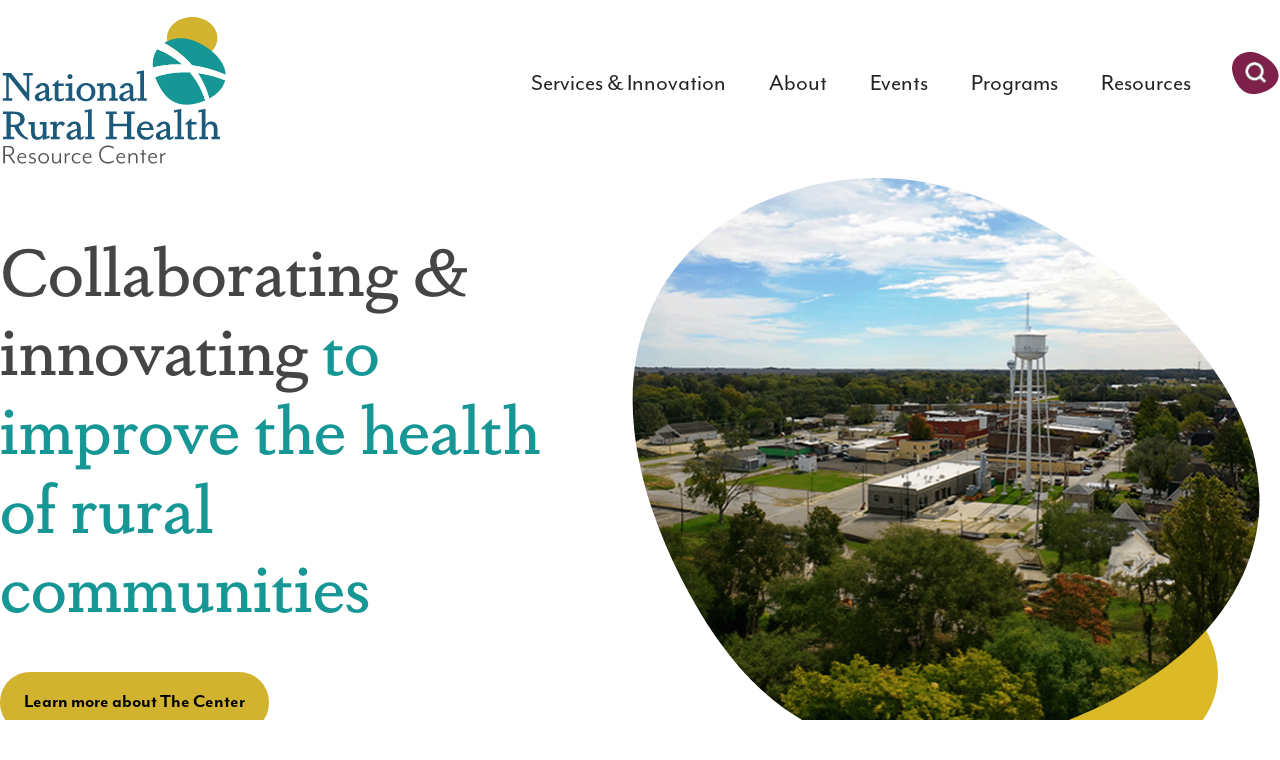

--- FILE ---
content_type: text/html; charset=UTF-8
request_url: https://www.ruralcenter.org/?search_api_views_fulltext=toolkit&op=Search&page=6
body_size: 6667
content:


<!DOCTYPE html>
<html lang="en" dir="ltr" class="no-js">
  <head>
    <meta charset="utf-8" />
<script async src="https://www.googletagmanager.com/gtag/js?id=G-18EKWHGPT5"></script>
<script>window.dataLayer = window.dataLayer || [];function gtag(){dataLayer.push(arguments)};gtag("js", new Date());gtag("set", "developer_id.dMDhkMT", true);gtag("config", "G-18EKWHGPT5", {"groups":"default","page_placeholder":"PLACEHOLDER_page_location"});</script>
<link rel="canonical" href="https://www.ruralcenter.org/" />
<link rel="shortlink" href="https://www.ruralcenter.org/" />
<meta name="referrer" content="no-referrer-when-downgrade" />
<meta name="Generator" content="Drupal 10 (https://www.drupal.org)" />
<meta name="MobileOptimized" content="width" />
<meta name="HandheldFriendly" content="true" />
<meta name="viewport" content="width=device-width, initial-scale=1.0" />
<link rel="icon" href="/sites/default/files/Favicon.png" type="image/png" />

    <title>National Rural Health Resource Center | National Rural Health Resource Center</title>
    <link rel="preconnect" href="https://fonts.googleapis.com">
    <link rel="preconnect" href="https://fonts.gstatic.com" crossorigin>
    <link rel="stylesheet" media="all" href="/sites/default/files/css/css_gSM3notLib-_Oxno2PsqZQ7cbi2q7QIyf44-e5tga4Y.css?delta=0&amp;language=en&amp;theme=gesso&amp;include=eJxFjgEKxCAQAz8k9Umy6mKLWyOutvj7kzvhIIRkIJDEqrCeQnYdS9WkHxGEvHNsqBFvcTeXsVkSeBIjNDG6i5cGPNymReEAMZUapUb11LUeleT4k2OUOrxcenI0OrXzvQ4omw6Ip-Y6aVa7m3kuftV-_bgRh_AHCiJG9w" />
<link rel="stylesheet" media="all" href="/sites/default/files/css/css_wZsdgiZI-t3Tr4GtCBEXvJDGGo8FULX-QmqbDxoX8Qs.css?delta=1&amp;language=en&amp;theme=gesso&amp;include=eJxFjgEKxCAQAz8k9Umy6mKLWyOutvj7kzvhIIRkIJDEqrCeQnYdS9WkHxGEvHNsqBFvcTeXsVkSeBIjNDG6i5cGPNymReEAMZUapUb11LUeleT4k2OUOrxcenI0OrXzvQ4omw6Ip-Y6aVa7m3kuftV-_bgRh_AHCiJG9w" />
<link rel="stylesheet" media="all" href="//use.typekit.net/hnx4gfs.css" />
<link rel="stylesheet" media="all" href="/sites/default/files/css/css__DRC1wJH5_Oms2bvsEg0LPhTP7IVzvq3PEu6QfXxH-U.css?delta=3&amp;language=en&amp;theme=gesso&amp;include=eJxFjgEKxCAQAz8k9Umy6mKLWyOutvj7kzvhIIRkIJDEqrCeQnYdS9WkHxGEvHNsqBFvcTeXsVkSeBIjNDG6i5cGPNymReEAMZUapUb11LUeleT4k2OUOrxcenI0OrXzvQ4omw6Ip-Y6aVa7m3kuftV-_bgRh_AHCiJG9w" />

    
  </head>
  <body  class="path-frontpage front node-page node-page--node-type-flexible-page has-center-branding" id="top">
    
<div  class="c-skiplinks">
  <a href="#main" class="c-skiplinks__link u-visually-hidden u-focusable">Skip to main content</a>
</div>
    
      <div class="dialog-off-canvas-main-canvas" data-off-canvas-main-canvas>
    

<div  class="l-site-container">
    


<header  class="l-header" role="banner">
      <div  class="l-constrain">
        <div class="l-header__logo">

  







  
  
    

  
          
      
<a  class="c-site-name has-center-branding" href="/" rel="home">
  <span class="c-site-name__text">National Rural Health Resource Center</span>
</a>
  
  
  
  
  
</div>
      <div class="l-header__nav">
        




                          <ul  class="c-dropdown-menu">
                                      
                                                                
      
      
      <li  class="c-dropdown-menu__item is-collapsed">
                  <a href="/services-innovation" class="c-dropdown-menu__link js-top-level is-collapsed" data-drupal-link-system-path="node/1012">Services &amp; Innovation</a>
        
              </li>
                                    
                                                                
      
      
      <li  class="c-dropdown-menu__item is-collapsed">
                  <a href="/about" class="c-dropdown-menu__link js-top-level is-collapsed" data-drupal-link-system-path="node/1013">About</a>
        
              </li>
                                    
                                                                
      
      
      <li  class="c-dropdown-menu__item is-collapsed">
                  <a href="/events" class="c-dropdown-menu__link js-top-level is-collapsed" data-drupal-link-system-path="node/51">Events</a>
        
              </li>
                                    
                                                                
      
      
      <li  class="c-dropdown-menu__item is-collapsed">
                  <a href="/programs" class="c-dropdown-menu__link js-top-level is-collapsed" data-drupal-link-system-path="node/1002">Programs</a>
        
              </li>
                                    
                                                                
      
      
      <li  class="c-dropdown-menu__item is-collapsed">
                  <a href="/resources" class="c-dropdown-menu__link js-top-level is-collapsed" data-drupal-link-system-path="node/927">Resources</a>
        
              </li>
      </ul>
  




        <div class="l-header__search">
          <div class="c-site-search">
  <a href="#" class="c-site-search__toggle">Search</a>
  <form class="c-site-search__form" data-drupal-selector="views-exposed-form-global-index-listing-block-1" action="/search" method="get" accept-charset="UTF-8">
    <div class="c-form-item c-form-item--textfield form-item--id-search js-form-item js-form-type-textfield js-form-item-search">
      <label for="edit-keywords" class="visually-hidden">Search Site</label>
      <input placeholder="Search" id="edit-keywords" data-drupal-selector="edit-search" type="text" id="edit-search" name="keyword" value="" size="30" maxlength="128" class="c-form-item__text">
    </div>
    <button class="c-site-search__submit" type="submit">Submit</button>
  </form>
  <a href="#" class="c-site-search__close">Close Search</a>
</div>

        </div>
      </div>
      </div>
  </header>

  
  
  

  <main id="main" class="c-main" role="main" tabindex="-1">
      
    

<div  class="l-content">
          

  







  
  
    

  
            



  
<header class="c-article__header">
            
  



<div  class="c-field c-field--name-field-header c-field--type-entity-reference-revisions c-field--label-hidden">  <div  class="c-field__content">  

<div class="c-paragraph c-paragraph--type-flexible-page-header c-paragraph--view-mode-default c-paragraph--no-background">
      

<div class="c-hero-flexible c-hero-flexible--home c-hero-flexible--accent-yellow">
      <div class="l-constrain">
        
      <div class="c-hero-flexible__grid">
        <div class="c-hero-flexible__content">
          <h1 class="c-hero-flexible__heading">
            <span>Collaborating &amp; innovating</span> <span class="c-hero-flexible__subheading">to improve the health of rural communities</span>          </h1>
                                <div class="c-hero-flexible__button">
              <a href="/about" class="c-button c-button--secondary">Learn more about The Center</a>
            </div>
                  </div>
                  <div class="c-hero-flexible__media">
            <div class="c-hero-flexible__accents">
              <div class="c-hero-flexible__accent"></div>
              <div class="c-hero-flexible__object">
                  <img loading="lazy" src="/sites/default/files/styles/header_feature/public/2024-07/New%20Home%20Page%20Image.png?h=67556b01&amp;itok=ecQfxx8D" width="704" height="640" alt="Birds-eye-view of a rural town." />



              </div>
            </div>
          </div>
              </div>
      </div>
  </div>
  



<div class="c-featured-events">
      <div class="l-constrain">
        <div class="c-featured-events__content">
        <h2 class="c-featured-events__heading">
          Trending Insights
        </h2>
        <div class="c-featured-events__events">
          

  

      <div  class="c-view__row c-featured-events__event"><article data-history-node-id="1664">

  
  <h2>
    <a href="/resources/articles/employee-spotlight-deb-laine" rel="bookmark">
<span>Employee Spotlight: Deb Laine</span>
</a>
  </h2>
  

</article>
</div>
        <div  class="c-view__row c-featured-events__event"><article data-history-node-id="1661">

  
  <h2>
    <a href="/resources/articles/50-billion-reasons-transform-rural-health" rel="bookmark">
<span>50 Billion Reasons to Transform Rural Health</span>
</a>
  </h2>
  

</article>
</div>
        <div  class="c-view__row c-featured-events__event"><article data-history-node-id="1660">

  
  <h2>
    <a href="/resources/articles/center-receives-10-million-grant-support-rural-hospitals-clinics" rel="bookmark">
<span>Center Awarded Five-Year, $10 Million Grant to Support Rural Hospitals and Clinics in the Delta Region</span>
</a>
  </h2>
  

</article>
</div>
        <div  class="c-view__row c-featured-events__event"><article data-history-node-id="1657">

  
  <h2>
    <a href="/resources/articles/center-award-rhptp-2025" rel="bookmark">
<span>Center Receives $4 Million Grant to Help Rural Hospitals and Clinics Transition to Value-Based Care</span>
</a>
  </h2>
  

</article>
</div>
  
        </div>
      </div>
      </div>
  </div>





  </div>
</div></div>
      </header>

        <div data-drupal-messages-fallback class="hidden"></div>


  
  
  
  

  







  
  
    

  
            
  
  
  
  


  







  
  
    

  
            





<div  class="c-field c-field--name-field-main-content c-field--type-entity-reference-revisions c-field--label-hidden">  <div  class="c-field__content">  

<div class="c-paragraph c-paragraph--type-image-cta c-paragraph--view-mode-default c-paragraph--no-background">
    
  

<div class="c-image-cta   c-image-cta--left c-image-cta--alt-accent">
      <div class="l-constrain">
        <div class="c-image-cta__grid l-grid l-grid--2-col">
        <div class="c-image-cta__media">
                      <div class="c-image-cta__object">
                <img loading="lazy" src="/sites/default/files/styles/large_square/public/2022-12/CTA%20about_0.png?itok=mblXztts" width="460" height="460" alt="Since 1997, The Center has  provided technical assistance to nearly 500 rural health organizations and communities across the nation" />



            </div>
            <span class="c-image-cta__accents">
              <span class="c-image-cta__accent-small"></span>
              <span class="c-image-cta__accent-large"></span>
            </span>
                  </div>
        <div class="c-image-cta__content">
          <h2 class="c-image-cta__heading">
            We Know Rural
          </h2>
          <div class="c-image-cta__description">
            For almost 40 years, The Center&#039;s staff has provided technical assistance, information, tools and resources to the country&#039;s rural hospitals and clinics, rural health networks, State Offices of Rural Health and other rural stakeholders.
          </div>
                      <div class="c-image-cta__button">
              <a href="/programs" class="c-button c-button--secondary">Learn more about our current programs</a>
            </div>
                  </div>
      </div>
      </div>
  </div>
</div>
  

<div class="c-paragraph c-paragraph--type-image-cta c-paragraph--view-mode-default c-paragraph--no-background">
    
  

<div class="c-image-cta   c-image-cta--right">
      <div class="l-constrain">
        <div class="c-image-cta__grid l-grid l-grid--2-col">
        <div class="c-image-cta__media">
                      <div class="c-image-cta__object">
                <img loading="lazy" src="/sites/default/files/styles/large_square/public/2024-07/Services%20and%20Innovation.jpg?itok=xPEIH3EU" width="460" height="460" alt="Services and Innovation tabletop banner" />



            </div>
            <span class="c-image-cta__accents">
              <span class="c-image-cta__accent-small"></span>
              <span class="c-image-cta__accent-large"></span>
            </span>
                  </div>
        <div class="c-image-cta__content">
          <h2 class="c-image-cta__heading">
            Services to Meet Your Needs
          </h2>
          <div class="c-image-cta__description">
            Rural Health Innovations, The Center’s consulting arm, offers a range of community and population health, and strategic planning services customized to match the needs of rural hospitals and health systems, and other rural health organizations. 
          </div>
                      <div class="c-image-cta__button">
              <a href="/services" class="c-button c-button--secondary">Learn more about our services</a>
            </div>
                  </div>
      </div>
      </div>
  </div>
</div>
  

<div class="c-paragraph c-paragraph--type-collection-quote c-paragraph--view-mode-default c-paragraph--no-background">
    

  <div class="c-collection-quote">
          <div class="l-constrain">
            <h2 class="c-collection-quote__heading">
          Customer Testimonials
        </h2>
                

<div class="l-grid l-grid--3-col c-collection-quote__items">
                            <div class="c-collection-quote__item">
                  

<div class="c-paragraph c-paragraph--type-quote c-paragraph--view-mode-teaser c-paragraph--no-background">
    

<div class="c-quote c-quote--small">
        <blockquote class="c-quote__blockquote">
        <p class="c-quote__text">There&#039;s always something new on the horizon that you need to change and adapt for; the Delta Program helped us grow financially to be more sustainable so that we can adapt in the future. That fresh set of eyes has been invaluable.</p>
        <cite class="c-quote__cite">Lisa Twidwell, CEO, Madison Medical Center</cite>      </blockquote>
  </div>
</div>

              </div>
                          <div class="c-collection-quote__item">
                  

<div class="c-paragraph c-paragraph--type-quote c-paragraph--view-mode-teaser c-paragraph--no-background">
    

<div class="c-quote c-quote--small">
        <blockquote class="c-quote__blockquote">
        <p class="c-quote__text">I am a long-time Flex program member. I can tell you from day one, TASC has provided leadership and guidance to the Flex programs and Flex Coordinators. … Through the years these colleagues have become my friends.</p>
        <cite class="c-quote__cite">John Barnas, Executive Director, Michigan Center for Rural Health</cite>      </blockquote>
  </div>
</div>

              </div>
                          <div class="c-collection-quote__item">
                  

<div class="c-paragraph c-paragraph--type-quote c-paragraph--view-mode-teaser c-paragraph--no-background">
    

<div class="c-quote c-quote--small">
        <blockquote class="c-quote__blockquote">
        <p class="c-quote__text">RHI has been a great partner, helping with our CHNA and leading us through strategic planning. As a CAH, a partner like RHI can save time and provide national best practices.</p>
        <cite class="c-quote__cite">CHNA Customer</cite>      </blockquote>
  </div>
</div>

              </div>
                      </div>
          </div>
      </div>
</div>
  

<div class="c-paragraph c-paragraph--type-image-cta c-paragraph--view-mode-default c-paragraph--no-background">
    
  

<div class="c-image-cta   c-image-cta--left c-image-cta--alt-accent">
      <div class="l-constrain">
        <div class="c-image-cta__grid l-grid l-grid--2-col">
        <div class="c-image-cta__media">
                      <div class="c-image-cta__object">
                <img loading="lazy" src="/sites/default/files/styles/large_square/public/2024-07/Expert-Jamie_0.png?itok=Vz50-tZE" width="460" height="460" alt="Staff member speaking from a podium" />



            </div>
            <span class="c-image-cta__accents">
              <span class="c-image-cta__accent-small"></span>
              <span class="c-image-cta__accent-large"></span>
            </span>
                  </div>
        <div class="c-image-cta__content">
          <h2 class="c-image-cta__heading">
            Meet Our Experts
          </h2>
          <div class="c-image-cta__description">
            Our staff — a mix of subject matter experts, educators, facilitators and other professionals, many of whom have rural lived experience — have the pulse on rural health.
          </div>
                      <div class="c-image-cta__button">
              <a href="/team" class="c-button c-button--secondary">Learn more about our staff</a>
            </div>
                  </div>
      </div>
      </div>
  </div>
</div>
  

<div class="c-paragraph c-paragraph--type-image-cta c-paragraph--view-mode-default c-paragraph--no-background">
    
  

<div class="c-image-cta   c-image-cta--right">
      <div class="l-constrain">
        <div class="c-image-cta__grid l-grid l-grid--2-col">
        <div class="c-image-cta__media">
                      <div class="c-image-cta__object">
                <img loading="lazy" src="/sites/default/files/styles/large_square/public/2023-01/stock-library-bookshelf.jpeg?itok=3tqI0CVW" width="460" height="460" alt="Photo of a library bookshelf" />



            </div>
            <span class="c-image-cta__accents">
              <span class="c-image-cta__accent-small"></span>
              <span class="c-image-cta__accent-large"></span>
            </span>
                  </div>
        <div class="c-image-cta__content">
          <h2 class="c-image-cta__heading">
            Resources for Industry Leaders
          </h2>
          <div class="c-image-cta__description">
            Browse or search our Resource Library to find hundreds of assessments, toolkits, FAQs, podcasts and other materials developed to help sustain and improve health care in rural communities.
          </div>
                      <div class="c-image-cta__button">
              <a href="/resources" class="c-button c-button--secondary">Dive into our Resource Library</a>
            </div>
                  </div>
      </div>
      </div>
  </div>
</div>

<div class="l-constrain c-paragraph--spacing">
      <h2>Upcoming Events</h2>
    <div></div>
    <div class="c-paragraph c-paragraph--type-listing-blocks c-paragraph--view-mode-default ">
      
  

<div  class="c-view c-view--upcoming-events c-view--display-block_1 view js-view-dom-id-bdf86f01d1b9e240fd2f94dd6e60fb744e9a503e86976f01264df61edc95fc93">
  
    

  
  
  

      <div class="c-view__empty">No upcoming events are currently posted. Please check back later. <a href="/events">All events</a></div>
  
  
  
  

  
  
</div>


    </div>
  </div>

</div></div>
  
  
  
  


  
  

<div class="c-article__post-content">
  
</div>



  
  
  
  

      </div>

  
  </main>

  



<footer  class="l-footer" role="contentinfo">
  <div class="l-footer__main">
    <div  class="l-constrain l-footer__constrain">
      <div class="l-footer__logo">
        
<a  class="c-site-name c-site-name--large" href="/" rel="home">
  <span class="c-site-name__text">National Rural Health Resource Center</span>
</a>
      </div>
      <div class="l-footer__menu">
        

                                <ul  class="c-menu c-menu--footer">
        
                                
                                          
      
      
      <li  class="c-menu__item">
                  <a href="/about" class="c-menu__link js-top-level" data-drupal-link-system-path="node/1013">About</a>
        
              </li>
    
                                
                                          
      
      
      <li  class="c-menu__item">
                  <a href="/services" class="c-menu__link js-top-level">Services</a>
        
              </li>
    
                                
                                          
      
      
      <li  class="c-menu__item">
                  <a href="/events" class="c-menu__link js-top-level" data-drupal-link-system-path="node/51">Events</a>
        
              </li>
    
                                
                                          
      
      
      <li  class="c-menu__item">
                  <a href="/contact" class="c-menu__link js-top-level" data-drupal-link-system-path="contact">Provide Feedback</a>
        
              </li>
    
                                
                                          
      
      
      <li  class="c-menu__item">
                  <a href="/resources" class="c-menu__link js-top-level" data-drupal-link-system-path="node/927">Resources</a>
        
              </li>
    
                                
                                          
      
      
      <li  class="c-menu__item">
                  <a href="/about/careers" class="c-menu__link js-top-level" data-drupal-link-system-path="node/962">Careers</a>
        
              </li>
    
                                
                                          
      
      
      <li  class="c-menu__item">
                  <a href="/programs" class="c-menu__link js-top-level" data-drupal-link-system-path="node/1002">Programs</a>
        
              </li>
    
                                
                                          
      
      
      <li  class="c-menu__item">
                  <a href="/contact" class="c-menu__link js-top-level" data-drupal-link-system-path="contact">Contact</a>
        
              </li>
    
                                
                                          
      
      
      <li  class="c-menu__item">
                  <a href="/about/privacy" class="c-menu__link js-top-level" data-drupal-link-system-path="node/1292">Privacy Policy</a>
        
              </li>
    
                                
                                          
      
      
      <li  class="c-menu__item">
                  <a href="/about/viewers-players" class="c-menu__link js-top-level" data-drupal-link-system-path="node/1388">Viewers &amp; Players</a>
        
              </li>
        </ul>
  

      </div>
      <div class="l-footer__contact">
        <h4><a href="/contact">Contact Us</a></h4>
        <address>
          501 South Lake Avenue<br>
          Suite 300<br>
          Duluth, MN 55802<br>
          1.800.997.6685
        </address>
        <div class="l-footer__social">
          

                                <ul  class="c-menu c-menu--social">
        
                                
                                                                        
      
      
      <li  class="c-menu__item">
                  <a href="http://twitter.com/RHRC" class="twitter c-menu__link js-top-level" target="_blank">X (Twitter)</a>
        
              </li>
    
                                
                                                                        
      
      
      <li  class="c-menu__item">
                  <a href="http://www.facebook.com/NationalRuralHealthResourceCenter" class="facebook c-menu__link js-top-level" target="_blank">Facebook</a>
        
              </li>
    
                                
                                                                        
      
      
      <li  class="c-menu__item">
                  <a href="http://linkedin.com/company/national-rural-health-resource-center" class="linkedin c-menu__link js-top-level" target="_blank">LinkedIn</a>
        
              </li>
    
                                
                                                                        
      
      
      <li  class="c-menu__item">
                  <a href="https://www.youtube.com/@NRHRC" class="youtube c-menu__link js-top-level" target="_blank">YouTube</a>
        
              </li>
    
                                
                                                                        
      
      
      <li  class="c-menu__item">
                  <a href="https://ruralcenter.libsyn.com/" class="podcast c-menu__link js-top-level" target="_blank">Podcast</a>
        
              </li>
        </ul>
  

        </div>
      </div>
    </div>
  </div>
  <div  class="l-constrain l-footer__constrain">
    <span class="l-footer__spacer"></span>
  </div>
  <div class="l-footer__subfooter">
    <div  class="l-constrain l-footer__constrain">
      <div class="l-footer__nonprofit">
        This organization is a national nonprofit 501(c)(3) organization.
      </div>
      <div class="l-footer__legal">
        
      </div>
    </div>
  </div>
</footer>

</div>

  </div>

    
          

<a href="#top"  class="c-back-to-top" title="Back to top" aria-hidden="true" tabindex="-1">
  
<svg  class="c-icon  c-icon--back-to-top" role="img"><title>Back to top</title><use href="/themes/gesso/dist/images/sprite.artifact.svg#angle-up"></use></svg></a>
        <script type="application/json" data-drupal-selector="drupal-settings-json">{"path":{"baseUrl":"\/","pathPrefix":"","currentPath":"node\/1","currentPathIsAdmin":false,"isFront":true,"currentLanguage":"en","currentQuery":{"op":"Search","page":"6","search_api_views_fulltext":"toolkit"}},"pluralDelimiter":"\u0003","suppressDeprecationErrors":true,"google_analytics":{"account":"G-18EKWHGPT5","trackOutbound":true,"trackMailto":true,"trackTel":true,"trackDownload":true,"trackDownloadExtensions":"7z|aac|arc|arj|asf|asx|avi|bin|csv|doc(x|m)?|dot(x|m)?|exe|flv|gif|gz|gzip|hqx|jar|jpe?g|js|mp(2|3|4|e?g)|mov(ie)?|msi|msp|pdf|phps|png|ppt(x|m)?|pot(x|m)?|pps(x|m)?|ppam|sld(x|m)?|thmx|qtm?|ra(m|r)?|sea|sit|tar|tgz|torrent|txt|wav|wma|wmv|wpd|xls(x|m|b)?|xlt(x|m)|xlam|xml|z|zip"},"gesso":{"backToTopThreshold":"200","backToTopSmoothScroll":1,"imagePath":"\/themes\/gesso\/dist\/images"},"user":{"uid":0,"permissionsHash":"6dc02ce50103786266486924f8c098e040e79c90488dbf7baebdca09259a87bf"}}</script>
<script src="/sites/default/files/js/js_YRYL4l4PRcw9qdWOAqEVvuiuaznD2GGKlxVasvWbrZw.js?scope=footer&amp;delta=0&amp;language=en&amp;theme=gesso&amp;include=eJxLTy0uztdPSkzOji_JB6ICnXSwSEpRfkFKfnlefG5qXilULD0nPykxRyc9Pz89JzU-MS8xp7IkM7lYH10AAIF1IWM"></script>

  </body>
</html>


--- FILE ---
content_type: text/css
request_url: https://www.ruralcenter.org/sites/default/files/css/css_wZsdgiZI-t3Tr4GtCBEXvJDGGo8FULX-QmqbDxoX8Qs.css?delta=1&language=en&theme=gesso&include=eJxFjgEKxCAQAz8k9Umy6mKLWyOutvj7kzvhIIRkIJDEqrCeQnYdS9WkHxGEvHNsqBFvcTeXsVkSeBIjNDG6i5cGPNymReEAMZUapUb11LUeleT4k2OUOrxcenI0OrXzvQ4omw6Ip-Y6aVa7m3kuftV-_bgRh_AHCiJG9w
body_size: 2555
content:
/* @license GPL-2.0-or-later https://www.drupal.org/licensing/faq */
.c-back-to-top{display:none}@media(min-width:30em){.c-back-to-top{align-items:center;background-color:#adadad;border-radius:50%;color:#fff;display:flex;font-size:3rem;height:3.5rem;inset-block-end:1rem;inset-inline-end:1rem;justify-content:center;position:fixed;transition-duration:200ms;transition-property:background-color,color,opacity;transition-timing-function:cubic-bezier(0.4,0,1,1);width:3.5rem}.c-back-to-top:visited{color:#fff}.c-back-to-top:hover,.c-back-to-top:focus{background-color:#5c5c5c;color:#fff}.c-back-to-top[aria-hidden=true]{opacity:0}}.c-back-to-top--always-visible{opacity:1 !important}
.c-block{margin-block-end:2rem}.c-block--admin{margin-block-end:0}
.c-hamburger-button{outline:2px solid rgba(0,0,0,0);outline-offset:2px;background-color:rgba(0,0,0,0);border:0;border-radius:0;box-shadow:none;cursor:pointer;display:inline-block;font-family:-apple-system,BlinkMacSystemFont,"Segoe UI",Roboto,"Oxygen-Sans",Ubuntu,Cantarell,"Fira Sans",Droid Sans,sans-serif;font-size:1rem;font-weight:700;height:55px;line-height:55px;margin:0;padding:0 16px;position:relative;text-decoration:none}.c-hamburger-button:focus{outline-color:#05a2a7}.c-hamburger-button:focus:not(:focus-visible){outline-color:rgba(0,0,0,0)}.c-hamburger-button[hidden]{display:none}.c-hamburger-button__icon{height:22px;overflow:hidden;width:22px;background-position:50% 50%;background-repeat:no-repeat;background-size:22px 22px;display:inline-block;margin-block-start:16px}.c-hamburger-button__icon::before{content:"";display:block;height:150%;width:0}.c-hamburger-button--close{z-index:1301}.c-hamburger-button--close .c-hamburger-button__icon{background-image:url([data-uri])}.c-hamburger-button--menu .c-hamburger-button__icon{background-image:url([data-uri]);background-size:33px 22px;width:33px}
.c-mobile-menu{background-color:#fff;box-shadow:0 4px 31px -4px rgba(0,0,0,.25);display:none;inset-block-start:0;inset-inline-start:0;max-height:100vh;overflow-y:auto;padding-block:0 4px;position:fixed;width:100%;z-index:1200}.c-mobile-menu.is-open{display:block}.c-mobile-menu__menu{list-style-type:none;margin:0;padding:0;margin:.75em 0 0}.c-mobile-menu__menu li{padding-inline-start:0}.c-mobile-menu__menu li::before{display:none}.c-mobile-menu__item{margin:0;padding:0;position:relative}.c-mobile-menu__link{background-color:rgba(0,0,0,0);border:0;color:#5c5c5c;display:block;font-family:mr-eaves-modern,Helvetica,Arial,sans-serif;font-size:1.25rem;font-weight:400;line-height:1.45;margin:0;padding:.44375rem .8rem;text-align:start;text-decoration:none;white-space:normal;width:auto;z-index:3}.c-mobile-menu__link:hover,.c-mobile-menu__link:focus,.c-mobile-menu__link:active,.c-mobile-menu__link.is-active{color:#242424}.c-mobile-menu__link.has-subnav{margin-inline-end:44px}button.c-mobile-menu__link{cursor:pointer}.c-mobile-menu__subnav-arrow{outline:2px solid rgba(0,0,0,0);outline-offset:2px;height:54px;overflow:hidden;width:44px;background-image:url([data-uri]);background-attachment:initial;background-color:initial;background-position:50%;background-repeat:no-repeat;background-size:19px 12px;border:0;box-shadow:none;cursor:pointer;display:inline-block;inset-block-start:0;inset-inline-end:0;outline-offset:0;position:absolute;vertical-align:top;z-index:2}.c-mobile-menu__subnav-arrow:focus{outline-color:#05a2a7}.c-mobile-menu__subnav-arrow:focus:not(:focus-visible){outline-color:rgba(0,0,0,0)}.c-mobile-menu__subnav-arrow::before{content:"";display:block;height:150%;width:0}.c-mobile-menu__subnav-arrow[aria-expanded=true]{background-image:url([data-uri])}.c-mobile-menu__subnav{background-color:#fff;list-style:none;margin:0;padding:0}.c-mobile-menu__subnav .c-mobile-menu__link{color:#5c5c5c;padding-inline-start:24px}.c-mobile-menu__subnav .c-mobile-menu__link:hover,.c-mobile-menu__subnav .c-mobile-menu__link:focus,.c-mobile-menu__subnav .c-mobile-menu__link:active{color:#242424}.c-mobile-menu__section-inner{margin-inline:auto;max-width:63rem;width:100%;padding-inline:.8rem;background-color:#fff}@media(min-width:64em){.c-mobile-menu__section-inner{padding-inline:1.6rem}}.c-mobile-menu__section-inner .c-mobile-menu__section-inner{padding-inline:0}.c-mobile-menu .c-hamburger-button--close{display:flex;position:absolute;right:2.5rem;top:2.8rem;transform:translateY(-50%)}.c-mobile-menu .c-hamburger-button--close .c-hamburger-button__icon{margin-right:1rem}
.c-dropdown-menu{list-style-type:none;margin-inline-start:0;padding-inline-start:0;margin-bottom:0}.c-dropdown-menu li{padding-inline-start:0}.c-dropdown-menu>li{display:inline}.c-dropdown-menu>.c-dropdown-menu__item{display:inline-block;position:relative}.c-dropdown-menu>.c-dropdown-menu__item>.c-dropdown-menu__link{color:#242424;background-color:rgba(0,0,0,0);border:0;display:inline-block;font-size:25px;margin-inline-end:40px;padding:0;position:relative;text-decoration:none}.c-dropdown-menu>.c-dropdown-menu__item>.c-dropdown-menu__link:visited{color:#242424}.c-dropdown-menu>.c-dropdown-menu__item>.c-dropdown-menu__link:hover,.c-dropdown-menu>.c-dropdown-menu__item>.c-dropdown-menu__link:focus{color:#242424}.c-dropdown-menu>.c-dropdown-menu__item>.c-dropdown-menu__link:active{color:#242424}.c-dropdown-menu>.c-dropdown-menu__item>.c-dropdown-menu__link.has-subnav{padding-inline-end:25px}.c-dropdown-menu>.c-dropdown-menu__item>.c-dropdown-menu__link.has-subnav::after{background-image:url([data-uri]);background-size:16px 16px;content:"";display:block;height:16px;inset-block-start:50%;inset-inline-end:5px;overflow:hidden;position:absolute;transform:translateY(-40%);width:16px}.c-dropdown-menu>.c-dropdown-menu__item>button.c-dropdown-menu__link{outline:2px solid rgba(0,0,0,0);outline-offset:2px;-webkit-appearance:none;-moz-appearance:none;appearance:none;background:rgba(0,0,0,0);border:0;border-radius:0;box-shadow:none;cursor:pointer;font-family:inherit;font-size:inherit;padding:0;-webkit-tap-highlight-color:rgba(0,0,0,0);color:#242424}.c-dropdown-menu>.c-dropdown-menu__item>button.c-dropdown-menu__link:focus{outline-color:#05a2a7}.c-dropdown-menu>.c-dropdown-menu__item>button.c-dropdown-menu__link:focus:not(:focus-visible){outline-color:rgba(0,0,0,0)}.c-dropdown-menu>.c-dropdown-menu__item>button.c-dropdown-menu__link[disabled]{color:#adadad;cursor:default;pointer-events:none}.c-dropdown-menu>.c-dropdown-menu__item>button.c-dropdown-menu__link:visited{color:#242424}.c-dropdown-menu>.c-dropdown-menu__item>button.c-dropdown-menu__link:hover,.c-dropdown-menu>.c-dropdown-menu__item>button.c-dropdown-menu__link:focus{color:#242424}.c-dropdown-menu>.c-dropdown-menu__item>button.c-dropdown-menu__link:active{color:#242424}.c-dropdown-menu>.c-dropdown-menu__item>button.c-dropdown-menu__link:hover{text-decoration:underline}.c-dropdown-menu__item{margin-block-end:0}.c-dropdown-menu__link.has-subnav{position:relative}.c-dropdown-menu__toggle{outline:2px solid rgba(0,0,0,0);outline-offset:2px;-webkit-appearance:none;-moz-appearance:none;appearance:none;background:rgba(0,0,0,0);border:0;border-radius:0;box-shadow:none;cursor:pointer;font-family:inherit;font-size:inherit;padding:0;-webkit-tap-highlight-color:rgba(0,0,0,0);height:16px;overflow:hidden;width:16px;background-image:url([data-uri]);background-color:red;display:block;inset-block-start:50%;inset-inline-end:5px;position:absolute;transform:translateY(-40%)}.c-dropdown-menu__toggle:focus{outline-color:#05a2a7}.c-dropdown-menu__toggle:focus:not(:focus-visible){outline-color:rgba(0,0,0,0)}.c-dropdown-menu__toggle[disabled]{color:#adadad;cursor:default;pointer-events:none}.c-dropdown-menu__toggle::before{content:"";display:block;height:150%;width:0}.c-dropdown-menu__toggle svg{pointer-events:none}.c-dropdown-menu__subnav{list-style-type:none;margin:0;padding:0;background-color:#454545;color:#fff;display:none;inset-block-start:0;inset-inline-start:0;margin:.4rem 0 0;padding:0;position:absolute}.c-dropdown-menu__subnav li{padding-inline-start:0}.c-dropdown-menu__subnav li::before{display:none}.c-dropdown-menu__subnav .c-dropdown-menu__item.has-subnav{position:relative}.c-dropdown-menu__subnav .c-dropdown-menu__link{color:currentColor;display:block;line-height:1.1;padding:.8rem calc(1.2rem + 7px) .8rem 1.2rem;position:relative;text-decoration:none;width:10rem}.c-dropdown-menu__subnav .c-dropdown-menu__link:hover,.c-dropdown-menu__subnav .c-dropdown-menu__link:focus{background-color:#242424}.c-dropdown-menu__subnav .c-dropdown-menu__link.has-subnav::after{height:16px;overflow:hidden;width:16px;background-image:url([data-uri]);background-size:16px 16px;content:"";display:block;inset-block-start:50%;inset-inline-end:5px;position:absolute;transform:translateY(-50%)}.c-dropdown-menu__subnav .c-dropdown-menu__link.has-subnav::after::before{content:"";display:block;height:150%;width:0}.c-dropdown-menu__subnav .c-dropdown-menu__subnav-toggle{outline:2px solid rgba(0,0,0,0);outline-offset:2px;-webkit-appearance:none;-moz-appearance:none;appearance:none;background:rgba(0,0,0,0);border:0;border-radius:0;box-shadow:none;cursor:pointer;font-family:inherit;font-size:inherit;padding:0;-webkit-tap-highlight-color:rgba(0,0,0,0);height:1.3rem;overflow:hidden;width:1.3rem;background-image:url([data-uri]);background-size:1.2rem 1.2rem;border:1px solid currentColor;color:inherit;display:block;inset-block-start:50%;inset-inline-end:5px;position:absolute;transform:translateY(-50%)}.c-dropdown-menu__subnav .c-dropdown-menu__subnav-toggle:focus{outline-color:#05a2a7}.c-dropdown-menu__subnav .c-dropdown-menu__subnav-toggle:focus:not(:focus-visible){outline-color:rgba(0,0,0,0)}.c-dropdown-menu__subnav .c-dropdown-menu__subnav-toggle[disabled]{color:#adadad;cursor:default;pointer-events:none}.c-dropdown-menu__subnav .c-dropdown-menu__subnav-toggle::before{content:"";display:block;height:150%;width:0}.c-dropdown-menu__subnav .c-dropdown-menu__subnav-toggle:hover,.c-dropdown-menu__subnav .c-dropdown-menu__subnav-toggle:focus-visible{background-color:#242424}.c-dropdown-menu__subnav .c-dropdown-menu__subnav{margin:0}


--- FILE ---
content_type: text/javascript
request_url: https://www.ruralcenter.org/sites/default/files/js/js_YRYL4l4PRcw9qdWOAqEVvuiuaznD2GGKlxVasvWbrZw.js?scope=footer&delta=0&language=en&theme=gesso&include=eJxLTy0uztdPSkzOji_JB6ICnXSwSEpRfkFKfnlefG5qXilULD0nPykxRyc9Pz89JzU-MS8xp7IkM7lYH10AAIF1IWM
body_size: 116857
content:
/* @license MIT https://raw.githubusercontent.com/jquery/jquery/3.7.1/LICENSE.txt */
/*! jQuery v3.7.1 | (c) OpenJS Foundation and other contributors | jquery.org/license */
!function(e,t){"use strict";"object"==typeof module&&"object"==typeof module.exports?module.exports=e.document?t(e,!0):function(e){if(!e.document)throw new Error("jQuery requires a window with a document");return t(e)}:t(e)}("undefined"!=typeof window?window:this,function(ie,e){"use strict";var oe=[],r=Object.getPrototypeOf,ae=oe.slice,g=oe.flat?function(e){return oe.flat.call(e)}:function(e){return oe.concat.apply([],e)},s=oe.push,se=oe.indexOf,n={},i=n.toString,ue=n.hasOwnProperty,o=ue.toString,a=o.call(Object),le={},v=function(e){return"function"==typeof e&&"number"!=typeof e.nodeType&&"function"!=typeof e.item},y=function(e){return null!=e&&e===e.window},C=ie.document,u={type:!0,src:!0,nonce:!0,noModule:!0};function m(e,t,n){var r,i,o=(n=n||C).createElement("script");if(o.text=e,t)for(r in u)(i=t[r]||t.getAttribute&&t.getAttribute(r))&&o.setAttribute(r,i);n.head.appendChild(o).parentNode.removeChild(o)}function x(e){return null==e?e+"":"object"==typeof e||"function"==typeof e?n[i.call(e)]||"object":typeof e}var t="3.7.1",l=/HTML$/i,ce=function(e,t){return new ce.fn.init(e,t)};function c(e){var t=!!e&&"length"in e&&e.length,n=x(e);return!v(e)&&!y(e)&&("array"===n||0===t||"number"==typeof t&&0<t&&t-1 in e)}function fe(e,t){return e.nodeName&&e.nodeName.toLowerCase()===t.toLowerCase()}ce.fn=ce.prototype={jquery:t,constructor:ce,length:0,toArray:function(){return ae.call(this)},get:function(e){return null==e?ae.call(this):e<0?this[e+this.length]:this[e]},pushStack:function(e){var t=ce.merge(this.constructor(),e);return t.prevObject=this,t},each:function(e){return ce.each(this,e)},map:function(n){return this.pushStack(ce.map(this,function(e,t){return n.call(e,t,e)}))},slice:function(){return this.pushStack(ae.apply(this,arguments))},first:function(){return this.eq(0)},last:function(){return this.eq(-1)},even:function(){return this.pushStack(ce.grep(this,function(e,t){return(t+1)%2}))},odd:function(){return this.pushStack(ce.grep(this,function(e,t){return t%2}))},eq:function(e){var t=this.length,n=+e+(e<0?t:0);return this.pushStack(0<=n&&n<t?[this[n]]:[])},end:function(){return this.prevObject||this.constructor()},push:s,sort:oe.sort,splice:oe.splice},ce.extend=ce.fn.extend=function(){var e,t,n,r,i,o,a=arguments[0]||{},s=1,u=arguments.length,l=!1;for("boolean"==typeof a&&(l=a,a=arguments[s]||{},s++),"object"==typeof a||v(a)||(a={}),s===u&&(a=this,s--);s<u;s++)if(null!=(e=arguments[s]))for(t in e)r=e[t],"__proto__"!==t&&a!==r&&(l&&r&&(ce.isPlainObject(r)||(i=Array.isArray(r)))?(n=a[t],o=i&&!Array.isArray(n)?[]:i||ce.isPlainObject(n)?n:{},i=!1,a[t]=ce.extend(l,o,r)):void 0!==r&&(a[t]=r));return a},ce.extend({expando:"jQuery"+(t+Math.random()).replace(/\D/g,""),isReady:!0,error:function(e){throw new Error(e)},noop:function(){},isPlainObject:function(e){var t,n;return!(!e||"[object Object]"!==i.call(e))&&(!(t=r(e))||"function"==typeof(n=ue.call(t,"constructor")&&t.constructor)&&o.call(n)===a)},isEmptyObject:function(e){var t;for(t in e)return!1;return!0},globalEval:function(e,t,n){m(e,{nonce:t&&t.nonce},n)},each:function(e,t){var n,r=0;if(c(e)){for(n=e.length;r<n;r++)if(!1===t.call(e[r],r,e[r]))break}else for(r in e)if(!1===t.call(e[r],r,e[r]))break;return e},text:function(e){var t,n="",r=0,i=e.nodeType;if(!i)while(t=e[r++])n+=ce.text(t);return 1===i||11===i?e.textContent:9===i?e.documentElement.textContent:3===i||4===i?e.nodeValue:n},makeArray:function(e,t){var n=t||[];return null!=e&&(c(Object(e))?ce.merge(n,"string"==typeof e?[e]:e):s.call(n,e)),n},inArray:function(e,t,n){return null==t?-1:se.call(t,e,n)},isXMLDoc:function(e){var t=e&&e.namespaceURI,n=e&&(e.ownerDocument||e).documentElement;return!l.test(t||n&&n.nodeName||"HTML")},merge:function(e,t){for(var n=+t.length,r=0,i=e.length;r<n;r++)e[i++]=t[r];return e.length=i,e},grep:function(e,t,n){for(var r=[],i=0,o=e.length,a=!n;i<o;i++)!t(e[i],i)!==a&&r.push(e[i]);return r},map:function(e,t,n){var r,i,o=0,a=[];if(c(e))for(r=e.length;o<r;o++)null!=(i=t(e[o],o,n))&&a.push(i);else for(o in e)null!=(i=t(e[o],o,n))&&a.push(i);return g(a)},guid:1,support:le}),"function"==typeof Symbol&&(ce.fn[Symbol.iterator]=oe[Symbol.iterator]),ce.each("Boolean Number String Function Array Date RegExp Object Error Symbol".split(" "),function(e,t){n["[object "+t+"]"]=t.toLowerCase()});var pe=oe.pop,de=oe.sort,he=oe.splice,ge="[\\x20\\t\\r\\n\\f]",ve=new RegExp("^"+ge+"+|((?:^|[^\\\\])(?:\\\\.)*)"+ge+"+$","g");ce.contains=function(e,t){var n=t&&t.parentNode;return e===n||!(!n||1!==n.nodeType||!(e.contains?e.contains(n):e.compareDocumentPosition&&16&e.compareDocumentPosition(n)))};var f=/([\0-\x1f\x7f]|^-?\d)|^-$|[^\x80-\uFFFF\w-]/g;function p(e,t){return t?"\0"===e?"\ufffd":e.slice(0,-1)+"\\"+e.charCodeAt(e.length-1).toString(16)+" ":"\\"+e}ce.escapeSelector=function(e){return(e+"").replace(f,p)};var ye=C,me=s;!function(){var e,b,w,o,a,T,r,C,d,i,k=me,S=ce.expando,E=0,n=0,s=W(),c=W(),u=W(),h=W(),l=function(e,t){return e===t&&(a=!0),0},f="checked|selected|async|autofocus|autoplay|controls|defer|disabled|hidden|ismap|loop|multiple|open|readonly|required|scoped",t="(?:\\\\[\\da-fA-F]{1,6}"+ge+"?|\\\\[^\\r\\n\\f]|[\\w-]|[^\0-\\x7f])+",p="\\["+ge+"*("+t+")(?:"+ge+"*([*^$|!~]?=)"+ge+"*(?:'((?:\\\\.|[^\\\\'])*)'|\"((?:\\\\.|[^\\\\\"])*)\"|("+t+"))|)"+ge+"*\\]",g=":("+t+")(?:\\((('((?:\\\\.|[^\\\\'])*)'|\"((?:\\\\.|[^\\\\\"])*)\")|((?:\\\\.|[^\\\\()[\\]]|"+p+")*)|.*)\\)|)",v=new RegExp(ge+"+","g"),y=new RegExp("^"+ge+"*,"+ge+"*"),m=new RegExp("^"+ge+"*([>+~]|"+ge+")"+ge+"*"),x=new RegExp(ge+"|>"),j=new RegExp(g),A=new RegExp("^"+t+"$"),D={ID:new RegExp("^#("+t+")"),CLASS:new RegExp("^\\.("+t+")"),TAG:new RegExp("^("+t+"|[*])"),ATTR:new RegExp("^"+p),PSEUDO:new RegExp("^"+g),CHILD:new RegExp("^:(only|first|last|nth|nth-last)-(child|of-type)(?:\\("+ge+"*(even|odd|(([+-]|)(\\d*)n|)"+ge+"*(?:([+-]|)"+ge+"*(\\d+)|))"+ge+"*\\)|)","i"),bool:new RegExp("^(?:"+f+")$","i"),needsContext:new RegExp("^"+ge+"*[>+~]|:(even|odd|eq|gt|lt|nth|first|last)(?:\\("+ge+"*((?:-\\d)?\\d*)"+ge+"*\\)|)(?=[^-]|$)","i")},N=/^(?:input|select|textarea|button)$/i,q=/^h\d$/i,L=/^(?:#([\w-]+)|(\w+)|\.([\w-]+))$/,H=/[+~]/,O=new RegExp("\\\\[\\da-fA-F]{1,6}"+ge+"?|\\\\([^\\r\\n\\f])","g"),P=function(e,t){var n="0x"+e.slice(1)-65536;return t||(n<0?String.fromCharCode(n+65536):String.fromCharCode(n>>10|55296,1023&n|56320))},M=function(){V()},R=J(function(e){return!0===e.disabled&&fe(e,"fieldset")},{dir:"parentNode",next:"legend"});try{k.apply(oe=ae.call(ye.childNodes),ye.childNodes),oe[ye.childNodes.length].nodeType}catch(e){k={apply:function(e,t){me.apply(e,ae.call(t))},call:function(e){me.apply(e,ae.call(arguments,1))}}}function I(t,e,n,r){var i,o,a,s,u,l,c,f=e&&e.ownerDocument,p=e?e.nodeType:9;if(n=n||[],"string"!=typeof t||!t||1!==p&&9!==p&&11!==p)return n;if(!r&&(V(e),e=e||T,C)){if(11!==p&&(u=L.exec(t)))if(i=u[1]){if(9===p){if(!(a=e.getElementById(i)))return n;if(a.id===i)return k.call(n,a),n}else if(f&&(a=f.getElementById(i))&&I.contains(e,a)&&a.id===i)return k.call(n,a),n}else{if(u[2])return k.apply(n,e.getElementsByTagName(t)),n;if((i=u[3])&&e.getElementsByClassName)return k.apply(n,e.getElementsByClassName(i)),n}if(!(h[t+" "]||d&&d.test(t))){if(c=t,f=e,1===p&&(x.test(t)||m.test(t))){(f=H.test(t)&&U(e.parentNode)||e)==e&&le.scope||((s=e.getAttribute("id"))?s=ce.escapeSelector(s):e.setAttribute("id",s=S)),o=(l=Y(t)).length;while(o--)l[o]=(s?"#"+s:":scope")+" "+Q(l[o]);c=l.join(",")}try{return k.apply(n,f.querySelectorAll(c)),n}catch(e){h(t,!0)}finally{s===S&&e.removeAttribute("id")}}}return re(t.replace(ve,"$1"),e,n,r)}function W(){var r=[];return function e(t,n){return r.push(t+" ")>b.cacheLength&&delete e[r.shift()],e[t+" "]=n}}function F(e){return e[S]=!0,e}function $(e){var t=T.createElement("fieldset");try{return!!e(t)}catch(e){return!1}finally{t.parentNode&&t.parentNode.removeChild(t),t=null}}function B(t){return function(e){return fe(e,"input")&&e.type===t}}function _(t){return function(e){return(fe(e,"input")||fe(e,"button"))&&e.type===t}}function z(t){return function(e){return"form"in e?e.parentNode&&!1===e.disabled?"label"in e?"label"in e.parentNode?e.parentNode.disabled===t:e.disabled===t:e.isDisabled===t||e.isDisabled!==!t&&R(e)===t:e.disabled===t:"label"in e&&e.disabled===t}}function X(a){return F(function(o){return o=+o,F(function(e,t){var n,r=a([],e.length,o),i=r.length;while(i--)e[n=r[i]]&&(e[n]=!(t[n]=e[n]))})})}function U(e){return e&&"undefined"!=typeof e.getElementsByTagName&&e}function V(e){var t,n=e?e.ownerDocument||e:ye;return n!=T&&9===n.nodeType&&n.documentElement&&(r=(T=n).documentElement,C=!ce.isXMLDoc(T),i=r.matches||r.webkitMatchesSelector||r.msMatchesSelector,r.msMatchesSelector&&ye!=T&&(t=T.defaultView)&&t.top!==t&&t.addEventListener("unload",M),le.getById=$(function(e){return r.appendChild(e).id=ce.expando,!T.getElementsByName||!T.getElementsByName(ce.expando).length}),le.disconnectedMatch=$(function(e){return i.call(e,"*")}),le.scope=$(function(){return T.querySelectorAll(":scope")}),le.cssHas=$(function(){try{return T.querySelector(":has(*,:jqfake)"),!1}catch(e){return!0}}),le.getById?(b.filter.ID=function(e){var t=e.replace(O,P);return function(e){return e.getAttribute("id")===t}},b.find.ID=function(e,t){if("undefined"!=typeof t.getElementById&&C){var n=t.getElementById(e);return n?[n]:[]}}):(b.filter.ID=function(e){var n=e.replace(O,P);return function(e){var t="undefined"!=typeof e.getAttributeNode&&e.getAttributeNode("id");return t&&t.value===n}},b.find.ID=function(e,t){if("undefined"!=typeof t.getElementById&&C){var n,r,i,o=t.getElementById(e);if(o){if((n=o.getAttributeNode("id"))&&n.value===e)return[o];i=t.getElementsByName(e),r=0;while(o=i[r++])if((n=o.getAttributeNode("id"))&&n.value===e)return[o]}return[]}}),b.find.TAG=function(e,t){return"undefined"!=typeof t.getElementsByTagName?t.getElementsByTagName(e):t.querySelectorAll(e)},b.find.CLASS=function(e,t){if("undefined"!=typeof t.getElementsByClassName&&C)return t.getElementsByClassName(e)},d=[],$(function(e){var t;r.appendChild(e).innerHTML="<a id='"+S+"' href='' disabled='disabled'></a><select id='"+S+"-\r\\' disabled='disabled'><option selected=''></option></select>",e.querySelectorAll("[selected]").length||d.push("\\["+ge+"*(?:value|"+f+")"),e.querySelectorAll("[id~="+S+"-]").length||d.push("~="),e.querySelectorAll("a#"+S+"+*").length||d.push(".#.+[+~]"),e.querySelectorAll(":checked").length||d.push(":checked"),(t=T.createElement("input")).setAttribute("type","hidden"),e.appendChild(t).setAttribute("name","D"),r.appendChild(e).disabled=!0,2!==e.querySelectorAll(":disabled").length&&d.push(":enabled",":disabled"),(t=T.createElement("input")).setAttribute("name",""),e.appendChild(t),e.querySelectorAll("[name='']").length||d.push("\\["+ge+"*name"+ge+"*="+ge+"*(?:''|\"\")")}),le.cssHas||d.push(":has"),d=d.length&&new RegExp(d.join("|")),l=function(e,t){if(e===t)return a=!0,0;var n=!e.compareDocumentPosition-!t.compareDocumentPosition;return n||(1&(n=(e.ownerDocument||e)==(t.ownerDocument||t)?e.compareDocumentPosition(t):1)||!le.sortDetached&&t.compareDocumentPosition(e)===n?e===T||e.ownerDocument==ye&&I.contains(ye,e)?-1:t===T||t.ownerDocument==ye&&I.contains(ye,t)?1:o?se.call(o,e)-se.call(o,t):0:4&n?-1:1)}),T}for(e in I.matches=function(e,t){return I(e,null,null,t)},I.matchesSelector=function(e,t){if(V(e),C&&!h[t+" "]&&(!d||!d.test(t)))try{var n=i.call(e,t);if(n||le.disconnectedMatch||e.document&&11!==e.document.nodeType)return n}catch(e){h(t,!0)}return 0<I(t,T,null,[e]).length},I.contains=function(e,t){return(e.ownerDocument||e)!=T&&V(e),ce.contains(e,t)},I.attr=function(e,t){(e.ownerDocument||e)!=T&&V(e);var n=b.attrHandle[t.toLowerCase()],r=n&&ue.call(b.attrHandle,t.toLowerCase())?n(e,t,!C):void 0;return void 0!==r?r:e.getAttribute(t)},I.error=function(e){throw new Error("Syntax error, unrecognized expression: "+e)},ce.uniqueSort=function(e){var t,n=[],r=0,i=0;if(a=!le.sortStable,o=!le.sortStable&&ae.call(e,0),de.call(e,l),a){while(t=e[i++])t===e[i]&&(r=n.push(i));while(r--)he.call(e,n[r],1)}return o=null,e},ce.fn.uniqueSort=function(){return this.pushStack(ce.uniqueSort(ae.apply(this)))},(b=ce.expr={cacheLength:50,createPseudo:F,match:D,attrHandle:{},find:{},relative:{">":{dir:"parentNode",first:!0}," ":{dir:"parentNode"},"+":{dir:"previousSibling",first:!0},"~":{dir:"previousSibling"}},preFilter:{ATTR:function(e){return e[1]=e[1].replace(O,P),e[3]=(e[3]||e[4]||e[5]||"").replace(O,P),"~="===e[2]&&(e[3]=" "+e[3]+" "),e.slice(0,4)},CHILD:function(e){return e[1]=e[1].toLowerCase(),"nth"===e[1].slice(0,3)?(e[3]||I.error(e[0]),e[4]=+(e[4]?e[5]+(e[6]||1):2*("even"===e[3]||"odd"===e[3])),e[5]=+(e[7]+e[8]||"odd"===e[3])):e[3]&&I.error(e[0]),e},PSEUDO:function(e){var t,n=!e[6]&&e[2];return D.CHILD.test(e[0])?null:(e[3]?e[2]=e[4]||e[5]||"":n&&j.test(n)&&(t=Y(n,!0))&&(t=n.indexOf(")",n.length-t)-n.length)&&(e[0]=e[0].slice(0,t),e[2]=n.slice(0,t)),e.slice(0,3))}},filter:{TAG:function(e){var t=e.replace(O,P).toLowerCase();return"*"===e?function(){return!0}:function(e){return fe(e,t)}},CLASS:function(e){var t=s[e+" "];return t||(t=new RegExp("(^|"+ge+")"+e+"("+ge+"|$)"))&&s(e,function(e){return t.test("string"==typeof e.className&&e.className||"undefined"!=typeof e.getAttribute&&e.getAttribute("class")||"")})},ATTR:function(n,r,i){return function(e){var t=I.attr(e,n);return null==t?"!="===r:!r||(t+="","="===r?t===i:"!="===r?t!==i:"^="===r?i&&0===t.indexOf(i):"*="===r?i&&-1<t.indexOf(i):"$="===r?i&&t.slice(-i.length)===i:"~="===r?-1<(" "+t.replace(v," ")+" ").indexOf(i):"|="===r&&(t===i||t.slice(0,i.length+1)===i+"-"))}},CHILD:function(d,e,t,h,g){var v="nth"!==d.slice(0,3),y="last"!==d.slice(-4),m="of-type"===e;return 1===h&&0===g?function(e){return!!e.parentNode}:function(e,t,n){var r,i,o,a,s,u=v!==y?"nextSibling":"previousSibling",l=e.parentNode,c=m&&e.nodeName.toLowerCase(),f=!n&&!m,p=!1;if(l){if(v){while(u){o=e;while(o=o[u])if(m?fe(o,c):1===o.nodeType)return!1;s=u="only"===d&&!s&&"nextSibling"}return!0}if(s=[y?l.firstChild:l.lastChild],y&&f){p=(a=(r=(i=l[S]||(l[S]={}))[d]||[])[0]===E&&r[1])&&r[2],o=a&&l.childNodes[a];while(o=++a&&o&&o[u]||(p=a=0)||s.pop())if(1===o.nodeType&&++p&&o===e){i[d]=[E,a,p];break}}else if(f&&(p=a=(r=(i=e[S]||(e[S]={}))[d]||[])[0]===E&&r[1]),!1===p)while(o=++a&&o&&o[u]||(p=a=0)||s.pop())if((m?fe(o,c):1===o.nodeType)&&++p&&(f&&((i=o[S]||(o[S]={}))[d]=[E,p]),o===e))break;return(p-=g)===h||p%h==0&&0<=p/h}}},PSEUDO:function(e,o){var t,a=b.pseudos[e]||b.setFilters[e.toLowerCase()]||I.error("unsupported pseudo: "+e);return a[S]?a(o):1<a.length?(t=[e,e,"",o],b.setFilters.hasOwnProperty(e.toLowerCase())?F(function(e,t){var n,r=a(e,o),i=r.length;while(i--)e[n=se.call(e,r[i])]=!(t[n]=r[i])}):function(e){return a(e,0,t)}):a}},pseudos:{not:F(function(e){var r=[],i=[],s=ne(e.replace(ve,"$1"));return s[S]?F(function(e,t,n,r){var i,o=s(e,null,r,[]),a=e.length;while(a--)(i=o[a])&&(e[a]=!(t[a]=i))}):function(e,t,n){return r[0]=e,s(r,null,n,i),r[0]=null,!i.pop()}}),has:F(function(t){return function(e){return 0<I(t,e).length}}),contains:F(function(t){return t=t.replace(O,P),function(e){return-1<(e.textContent||ce.text(e)).indexOf(t)}}),lang:F(function(n){return A.test(n||"")||I.error("unsupported lang: "+n),n=n.replace(O,P).toLowerCase(),function(e){var t;do{if(t=C?e.lang:e.getAttribute("xml:lang")||e.getAttribute("lang"))return(t=t.toLowerCase())===n||0===t.indexOf(n+"-")}while((e=e.parentNode)&&1===e.nodeType);return!1}}),target:function(e){var t=ie.location&&ie.location.hash;return t&&t.slice(1)===e.id},root:function(e){return e===r},focus:function(e){return e===function(){try{return T.activeElement}catch(e){}}()&&T.hasFocus()&&!!(e.type||e.href||~e.tabIndex)},enabled:z(!1),disabled:z(!0),checked:function(e){return fe(e,"input")&&!!e.checked||fe(e,"option")&&!!e.selected},selected:function(e){return e.parentNode&&e.parentNode.selectedIndex,!0===e.selected},empty:function(e){for(e=e.firstChild;e;e=e.nextSibling)if(e.nodeType<6)return!1;return!0},parent:function(e){return!b.pseudos.empty(e)},header:function(e){return q.test(e.nodeName)},input:function(e){return N.test(e.nodeName)},button:function(e){return fe(e,"input")&&"button"===e.type||fe(e,"button")},text:function(e){var t;return fe(e,"input")&&"text"===e.type&&(null==(t=e.getAttribute("type"))||"text"===t.toLowerCase())},first:X(function(){return[0]}),last:X(function(e,t){return[t-1]}),eq:X(function(e,t,n){return[n<0?n+t:n]}),even:X(function(e,t){for(var n=0;n<t;n+=2)e.push(n);return e}),odd:X(function(e,t){for(var n=1;n<t;n+=2)e.push(n);return e}),lt:X(function(e,t,n){var r;for(r=n<0?n+t:t<n?t:n;0<=--r;)e.push(r);return e}),gt:X(function(e,t,n){for(var r=n<0?n+t:n;++r<t;)e.push(r);return e})}}).pseudos.nth=b.pseudos.eq,{radio:!0,checkbox:!0,file:!0,password:!0,image:!0})b.pseudos[e]=B(e);for(e in{submit:!0,reset:!0})b.pseudos[e]=_(e);function G(){}function Y(e,t){var n,r,i,o,a,s,u,l=c[e+" "];if(l)return t?0:l.slice(0);a=e,s=[],u=b.preFilter;while(a){for(o in n&&!(r=y.exec(a))||(r&&(a=a.slice(r[0].length)||a),s.push(i=[])),n=!1,(r=m.exec(a))&&(n=r.shift(),i.push({value:n,type:r[0].replace(ve," ")}),a=a.slice(n.length)),b.filter)!(r=D[o].exec(a))||u[o]&&!(r=u[o](r))||(n=r.shift(),i.push({value:n,type:o,matches:r}),a=a.slice(n.length));if(!n)break}return t?a.length:a?I.error(e):c(e,s).slice(0)}function Q(e){for(var t=0,n=e.length,r="";t<n;t++)r+=e[t].value;return r}function J(a,e,t){var s=e.dir,u=e.next,l=u||s,c=t&&"parentNode"===l,f=n++;return e.first?function(e,t,n){while(e=e[s])if(1===e.nodeType||c)return a(e,t,n);return!1}:function(e,t,n){var r,i,o=[E,f];if(n){while(e=e[s])if((1===e.nodeType||c)&&a(e,t,n))return!0}else while(e=e[s])if(1===e.nodeType||c)if(i=e[S]||(e[S]={}),u&&fe(e,u))e=e[s]||e;else{if((r=i[l])&&r[0]===E&&r[1]===f)return o[2]=r[2];if((i[l]=o)[2]=a(e,t,n))return!0}return!1}}function K(i){return 1<i.length?function(e,t,n){var r=i.length;while(r--)if(!i[r](e,t,n))return!1;return!0}:i[0]}function Z(e,t,n,r,i){for(var o,a=[],s=0,u=e.length,l=null!=t;s<u;s++)(o=e[s])&&(n&&!n(o,r,i)||(a.push(o),l&&t.push(s)));return a}function ee(d,h,g,v,y,e){return v&&!v[S]&&(v=ee(v)),y&&!y[S]&&(y=ee(y,e)),F(function(e,t,n,r){var i,o,a,s,u=[],l=[],c=t.length,f=e||function(e,t,n){for(var r=0,i=t.length;r<i;r++)I(e,t[r],n);return n}(h||"*",n.nodeType?[n]:n,[]),p=!d||!e&&h?f:Z(f,u,d,n,r);if(g?g(p,s=y||(e?d:c||v)?[]:t,n,r):s=p,v){i=Z(s,l),v(i,[],n,r),o=i.length;while(o--)(a=i[o])&&(s[l[o]]=!(p[l[o]]=a))}if(e){if(y||d){if(y){i=[],o=s.length;while(o--)(a=s[o])&&i.push(p[o]=a);y(null,s=[],i,r)}o=s.length;while(o--)(a=s[o])&&-1<(i=y?se.call(e,a):u[o])&&(e[i]=!(t[i]=a))}}else s=Z(s===t?s.splice(c,s.length):s),y?y(null,t,s,r):k.apply(t,s)})}function te(e){for(var i,t,n,r=e.length,o=b.relative[e[0].type],a=o||b.relative[" "],s=o?1:0,u=J(function(e){return e===i},a,!0),l=J(function(e){return-1<se.call(i,e)},a,!0),c=[function(e,t,n){var r=!o&&(n||t!=w)||((i=t).nodeType?u(e,t,n):l(e,t,n));return i=null,r}];s<r;s++)if(t=b.relative[e[s].type])c=[J(K(c),t)];else{if((t=b.filter[e[s].type].apply(null,e[s].matches))[S]){for(n=++s;n<r;n++)if(b.relative[e[n].type])break;return ee(1<s&&K(c),1<s&&Q(e.slice(0,s-1).concat({value:" "===e[s-2].type?"*":""})).replace(ve,"$1"),t,s<n&&te(e.slice(s,n)),n<r&&te(e=e.slice(n)),n<r&&Q(e))}c.push(t)}return K(c)}function ne(e,t){var n,v,y,m,x,r,i=[],o=[],a=u[e+" "];if(!a){t||(t=Y(e)),n=t.length;while(n--)(a=te(t[n]))[S]?i.push(a):o.push(a);(a=u(e,(v=o,m=0<(y=i).length,x=0<v.length,r=function(e,t,n,r,i){var o,a,s,u=0,l="0",c=e&&[],f=[],p=w,d=e||x&&b.find.TAG("*",i),h=E+=null==p?1:Math.random()||.1,g=d.length;for(i&&(w=t==T||t||i);l!==g&&null!=(o=d[l]);l++){if(x&&o){a=0,t||o.ownerDocument==T||(V(o),n=!C);while(s=v[a++])if(s(o,t||T,n)){k.call(r,o);break}i&&(E=h)}m&&((o=!s&&o)&&u--,e&&c.push(o))}if(u+=l,m&&l!==u){a=0;while(s=y[a++])s(c,f,t,n);if(e){if(0<u)while(l--)c[l]||f[l]||(f[l]=pe.call(r));f=Z(f)}k.apply(r,f),i&&!e&&0<f.length&&1<u+y.length&&ce.uniqueSort(r)}return i&&(E=h,w=p),c},m?F(r):r))).selector=e}return a}function re(e,t,n,r){var i,o,a,s,u,l="function"==typeof e&&e,c=!r&&Y(e=l.selector||e);if(n=n||[],1===c.length){if(2<(o=c[0]=c[0].slice(0)).length&&"ID"===(a=o[0]).type&&9===t.nodeType&&C&&b.relative[o[1].type]){if(!(t=(b.find.ID(a.matches[0].replace(O,P),t)||[])[0]))return n;l&&(t=t.parentNode),e=e.slice(o.shift().value.length)}i=D.needsContext.test(e)?0:o.length;while(i--){if(a=o[i],b.relative[s=a.type])break;if((u=b.find[s])&&(r=u(a.matches[0].replace(O,P),H.test(o[0].type)&&U(t.parentNode)||t))){if(o.splice(i,1),!(e=r.length&&Q(o)))return k.apply(n,r),n;break}}}return(l||ne(e,c))(r,t,!C,n,!t||H.test(e)&&U(t.parentNode)||t),n}G.prototype=b.filters=b.pseudos,b.setFilters=new G,le.sortStable=S.split("").sort(l).join("")===S,V(),le.sortDetached=$(function(e){return 1&e.compareDocumentPosition(T.createElement("fieldset"))}),ce.find=I,ce.expr[":"]=ce.expr.pseudos,ce.unique=ce.uniqueSort,I.compile=ne,I.select=re,I.setDocument=V,I.tokenize=Y,I.escape=ce.escapeSelector,I.getText=ce.text,I.isXML=ce.isXMLDoc,I.selectors=ce.expr,I.support=ce.support,I.uniqueSort=ce.uniqueSort}();var d=function(e,t,n){var r=[],i=void 0!==n;while((e=e[t])&&9!==e.nodeType)if(1===e.nodeType){if(i&&ce(e).is(n))break;r.push(e)}return r},h=function(e,t){for(var n=[];e;e=e.nextSibling)1===e.nodeType&&e!==t&&n.push(e);return n},b=ce.expr.match.needsContext,w=/^<([a-z][^\/\0>:\x20\t\r\n\f]*)[\x20\t\r\n\f]*\/?>(?:<\/\1>|)$/i;function T(e,n,r){return v(n)?ce.grep(e,function(e,t){return!!n.call(e,t,e)!==r}):n.nodeType?ce.grep(e,function(e){return e===n!==r}):"string"!=typeof n?ce.grep(e,function(e){return-1<se.call(n,e)!==r}):ce.filter(n,e,r)}ce.filter=function(e,t,n){var r=t[0];return n&&(e=":not("+e+")"),1===t.length&&1===r.nodeType?ce.find.matchesSelector(r,e)?[r]:[]:ce.find.matches(e,ce.grep(t,function(e){return 1===e.nodeType}))},ce.fn.extend({find:function(e){var t,n,r=this.length,i=this;if("string"!=typeof e)return this.pushStack(ce(e).filter(function(){for(t=0;t<r;t++)if(ce.contains(i[t],this))return!0}));for(n=this.pushStack([]),t=0;t<r;t++)ce.find(e,i[t],n);return 1<r?ce.uniqueSort(n):n},filter:function(e){return this.pushStack(T(this,e||[],!1))},not:function(e){return this.pushStack(T(this,e||[],!0))},is:function(e){return!!T(this,"string"==typeof e&&b.test(e)?ce(e):e||[],!1).length}});var k,S=/^(?:\s*(<[\w\W]+>)[^>]*|#([\w-]+))$/;(ce.fn.init=function(e,t,n){var r,i;if(!e)return this;if(n=n||k,"string"==typeof e){if(!(r="<"===e[0]&&">"===e[e.length-1]&&3<=e.length?[null,e,null]:S.exec(e))||!r[1]&&t)return!t||t.jquery?(t||n).find(e):this.constructor(t).find(e);if(r[1]){if(t=t instanceof ce?t[0]:t,ce.merge(this,ce.parseHTML(r[1],t&&t.nodeType?t.ownerDocument||t:C,!0)),w.test(r[1])&&ce.isPlainObject(t))for(r in t)v(this[r])?this[r](t[r]):this.attr(r,t[r]);return this}return(i=C.getElementById(r[2]))&&(this[0]=i,this.length=1),this}return e.nodeType?(this[0]=e,this.length=1,this):v(e)?void 0!==n.ready?n.ready(e):e(ce):ce.makeArray(e,this)}).prototype=ce.fn,k=ce(C);var E=/^(?:parents|prev(?:Until|All))/,j={children:!0,contents:!0,next:!0,prev:!0};function A(e,t){while((e=e[t])&&1!==e.nodeType);return e}ce.fn.extend({has:function(e){var t=ce(e,this),n=t.length;return this.filter(function(){for(var e=0;e<n;e++)if(ce.contains(this,t[e]))return!0})},closest:function(e,t){var n,r=0,i=this.length,o=[],a="string"!=typeof e&&ce(e);if(!b.test(e))for(;r<i;r++)for(n=this[r];n&&n!==t;n=n.parentNode)if(n.nodeType<11&&(a?-1<a.index(n):1===n.nodeType&&ce.find.matchesSelector(n,e))){o.push(n);break}return this.pushStack(1<o.length?ce.uniqueSort(o):o)},index:function(e){return e?"string"==typeof e?se.call(ce(e),this[0]):se.call(this,e.jquery?e[0]:e):this[0]&&this[0].parentNode?this.first().prevAll().length:-1},add:function(e,t){return this.pushStack(ce.uniqueSort(ce.merge(this.get(),ce(e,t))))},addBack:function(e){return this.add(null==e?this.prevObject:this.prevObject.filter(e))}}),ce.each({parent:function(e){var t=e.parentNode;return t&&11!==t.nodeType?t:null},parents:function(e){return d(e,"parentNode")},parentsUntil:function(e,t,n){return d(e,"parentNode",n)},next:function(e){return A(e,"nextSibling")},prev:function(e){return A(e,"previousSibling")},nextAll:function(e){return d(e,"nextSibling")},prevAll:function(e){return d(e,"previousSibling")},nextUntil:function(e,t,n){return d(e,"nextSibling",n)},prevUntil:function(e,t,n){return d(e,"previousSibling",n)},siblings:function(e){return h((e.parentNode||{}).firstChild,e)},children:function(e){return h(e.firstChild)},contents:function(e){return null!=e.contentDocument&&r(e.contentDocument)?e.contentDocument:(fe(e,"template")&&(e=e.content||e),ce.merge([],e.childNodes))}},function(r,i){ce.fn[r]=function(e,t){var n=ce.map(this,i,e);return"Until"!==r.slice(-5)&&(t=e),t&&"string"==typeof t&&(n=ce.filter(t,n)),1<this.length&&(j[r]||ce.uniqueSort(n),E.test(r)&&n.reverse()),this.pushStack(n)}});var D=/[^\x20\t\r\n\f]+/g;function N(e){return e}function q(e){throw e}function L(e,t,n,r){var i;try{e&&v(i=e.promise)?i.call(e).done(t).fail(n):e&&v(i=e.then)?i.call(e,t,n):t.apply(void 0,[e].slice(r))}catch(e){n.apply(void 0,[e])}}ce.Callbacks=function(r){var e,n;r="string"==typeof r?(e=r,n={},ce.each(e.match(D)||[],function(e,t){n[t]=!0}),n):ce.extend({},r);var i,t,o,a,s=[],u=[],l=-1,c=function(){for(a=a||r.once,o=i=!0;u.length;l=-1){t=u.shift();while(++l<s.length)!1===s[l].apply(t[0],t[1])&&r.stopOnFalse&&(l=s.length,t=!1)}r.memory||(t=!1),i=!1,a&&(s=t?[]:"")},f={add:function(){return s&&(t&&!i&&(l=s.length-1,u.push(t)),function n(e){ce.each(e,function(e,t){v(t)?r.unique&&f.has(t)||s.push(t):t&&t.length&&"string"!==x(t)&&n(t)})}(arguments),t&&!i&&c()),this},remove:function(){return ce.each(arguments,function(e,t){var n;while(-1<(n=ce.inArray(t,s,n)))s.splice(n,1),n<=l&&l--}),this},has:function(e){return e?-1<ce.inArray(e,s):0<s.length},empty:function(){return s&&(s=[]),this},disable:function(){return a=u=[],s=t="",this},disabled:function(){return!s},lock:function(){return a=u=[],t||i||(s=t=""),this},locked:function(){return!!a},fireWith:function(e,t){return a||(t=[e,(t=t||[]).slice?t.slice():t],u.push(t),i||c()),this},fire:function(){return f.fireWith(this,arguments),this},fired:function(){return!!o}};return f},ce.extend({Deferred:function(e){var o=[["notify","progress",ce.Callbacks("memory"),ce.Callbacks("memory"),2],["resolve","done",ce.Callbacks("once memory"),ce.Callbacks("once memory"),0,"resolved"],["reject","fail",ce.Callbacks("once memory"),ce.Callbacks("once memory"),1,"rejected"]],i="pending",a={state:function(){return i},always:function(){return s.done(arguments).fail(arguments),this},"catch":function(e){return a.then(null,e)},pipe:function(){var i=arguments;return ce.Deferred(function(r){ce.each(o,function(e,t){var n=v(i[t[4]])&&i[t[4]];s[t[1]](function(){var e=n&&n.apply(this,arguments);e&&v(e.promise)?e.promise().progress(r.notify).done(r.resolve).fail(r.reject):r[t[0]+"With"](this,n?[e]:arguments)})}),i=null}).promise()},then:function(t,n,r){var u=0;function l(i,o,a,s){return function(){var n=this,r=arguments,e=function(){var e,t;if(!(i<u)){if((e=a.apply(n,r))===o.promise())throw new TypeError("Thenable self-resolution");t=e&&("object"==typeof e||"function"==typeof e)&&e.then,v(t)?s?t.call(e,l(u,o,N,s),l(u,o,q,s)):(u++,t.call(e,l(u,o,N,s),l(u,o,q,s),l(u,o,N,o.notifyWith))):(a!==N&&(n=void 0,r=[e]),(s||o.resolveWith)(n,r))}},t=s?e:function(){try{e()}catch(e){ce.Deferred.exceptionHook&&ce.Deferred.exceptionHook(e,t.error),u<=i+1&&(a!==q&&(n=void 0,r=[e]),o.rejectWith(n,r))}};i?t():(ce.Deferred.getErrorHook?t.error=ce.Deferred.getErrorHook():ce.Deferred.getStackHook&&(t.error=ce.Deferred.getStackHook()),ie.setTimeout(t))}}return ce.Deferred(function(e){o[0][3].add(l(0,e,v(r)?r:N,e.notifyWith)),o[1][3].add(l(0,e,v(t)?t:N)),o[2][3].add(l(0,e,v(n)?n:q))}).promise()},promise:function(e){return null!=e?ce.extend(e,a):a}},s={};return ce.each(o,function(e,t){var n=t[2],r=t[5];a[t[1]]=n.add,r&&n.add(function(){i=r},o[3-e][2].disable,o[3-e][3].disable,o[0][2].lock,o[0][3].lock),n.add(t[3].fire),s[t[0]]=function(){return s[t[0]+"With"](this===s?void 0:this,arguments),this},s[t[0]+"With"]=n.fireWith}),a.promise(s),e&&e.call(s,s),s},when:function(e){var n=arguments.length,t=n,r=Array(t),i=ae.call(arguments),o=ce.Deferred(),a=function(t){return function(e){r[t]=this,i[t]=1<arguments.length?ae.call(arguments):e,--n||o.resolveWith(r,i)}};if(n<=1&&(L(e,o.done(a(t)).resolve,o.reject,!n),"pending"===o.state()||v(i[t]&&i[t].then)))return o.then();while(t--)L(i[t],a(t),o.reject);return o.promise()}});var H=/^(Eval|Internal|Range|Reference|Syntax|Type|URI)Error$/;ce.Deferred.exceptionHook=function(e,t){ie.console&&ie.console.warn&&e&&H.test(e.name)&&ie.console.warn("jQuery.Deferred exception: "+e.message,e.stack,t)},ce.readyException=function(e){ie.setTimeout(function(){throw e})};var O=ce.Deferred();function P(){C.removeEventListener("DOMContentLoaded",P),ie.removeEventListener("load",P),ce.ready()}ce.fn.ready=function(e){return O.then(e)["catch"](function(e){ce.readyException(e)}),this},ce.extend({isReady:!1,readyWait:1,ready:function(e){(!0===e?--ce.readyWait:ce.isReady)||(ce.isReady=!0)!==e&&0<--ce.readyWait||O.resolveWith(C,[ce])}}),ce.ready.then=O.then,"complete"===C.readyState||"loading"!==C.readyState&&!C.documentElement.doScroll?ie.setTimeout(ce.ready):(C.addEventListener("DOMContentLoaded",P),ie.addEventListener("load",P));var M=function(e,t,n,r,i,o,a){var s=0,u=e.length,l=null==n;if("object"===x(n))for(s in i=!0,n)M(e,t,s,n[s],!0,o,a);else if(void 0!==r&&(i=!0,v(r)||(a=!0),l&&(a?(t.call(e,r),t=null):(l=t,t=function(e,t,n){return l.call(ce(e),n)})),t))for(;s<u;s++)t(e[s],n,a?r:r.call(e[s],s,t(e[s],n)));return i?e:l?t.call(e):u?t(e[0],n):o},R=/^-ms-/,I=/-([a-z])/g;function W(e,t){return t.toUpperCase()}function F(e){return e.replace(R,"ms-").replace(I,W)}var $=function(e){return 1===e.nodeType||9===e.nodeType||!+e.nodeType};function B(){this.expando=ce.expando+B.uid++}B.uid=1,B.prototype={cache:function(e){var t=e[this.expando];return t||(t={},$(e)&&(e.nodeType?e[this.expando]=t:Object.defineProperty(e,this.expando,{value:t,configurable:!0}))),t},set:function(e,t,n){var r,i=this.cache(e);if("string"==typeof t)i[F(t)]=n;else for(r in t)i[F(r)]=t[r];return i},get:function(e,t){return void 0===t?this.cache(e):e[this.expando]&&e[this.expando][F(t)]},access:function(e,t,n){return void 0===t||t&&"string"==typeof t&&void 0===n?this.get(e,t):(this.set(e,t,n),void 0!==n?n:t)},remove:function(e,t){var n,r=e[this.expando];if(void 0!==r){if(void 0!==t){n=(t=Array.isArray(t)?t.map(F):(t=F(t))in r?[t]:t.match(D)||[]).length;while(n--)delete r[t[n]]}(void 0===t||ce.isEmptyObject(r))&&(e.nodeType?e[this.expando]=void 0:delete e[this.expando])}},hasData:function(e){var t=e[this.expando];return void 0!==t&&!ce.isEmptyObject(t)}};var _=new B,z=new B,X=/^(?:\{[\w\W]*\}|\[[\w\W]*\])$/,U=/[A-Z]/g;function V(e,t,n){var r,i;if(void 0===n&&1===e.nodeType)if(r="data-"+t.replace(U,"-$&").toLowerCase(),"string"==typeof(n=e.getAttribute(r))){try{n="true"===(i=n)||"false"!==i&&("null"===i?null:i===+i+""?+i:X.test(i)?JSON.parse(i):i)}catch(e){}z.set(e,t,n)}else n=void 0;return n}ce.extend({hasData:function(e){return z.hasData(e)||_.hasData(e)},data:function(e,t,n){return z.access(e,t,n)},removeData:function(e,t){z.remove(e,t)},_data:function(e,t,n){return _.access(e,t,n)},_removeData:function(e,t){_.remove(e,t)}}),ce.fn.extend({data:function(n,e){var t,r,i,o=this[0],a=o&&o.attributes;if(void 0===n){if(this.length&&(i=z.get(o),1===o.nodeType&&!_.get(o,"hasDataAttrs"))){t=a.length;while(t--)a[t]&&0===(r=a[t].name).indexOf("data-")&&(r=F(r.slice(5)),V(o,r,i[r]));_.set(o,"hasDataAttrs",!0)}return i}return"object"==typeof n?this.each(function(){z.set(this,n)}):M(this,function(e){var t;if(o&&void 0===e)return void 0!==(t=z.get(o,n))?t:void 0!==(t=V(o,n))?t:void 0;this.each(function(){z.set(this,n,e)})},null,e,1<arguments.length,null,!0)},removeData:function(e){return this.each(function(){z.remove(this,e)})}}),ce.extend({queue:function(e,t,n){var r;if(e)return t=(t||"fx")+"queue",r=_.get(e,t),n&&(!r||Array.isArray(n)?r=_.access(e,t,ce.makeArray(n)):r.push(n)),r||[]},dequeue:function(e,t){t=t||"fx";var n=ce.queue(e,t),r=n.length,i=n.shift(),o=ce._queueHooks(e,t);"inprogress"===i&&(i=n.shift(),r--),i&&("fx"===t&&n.unshift("inprogress"),delete o.stop,i.call(e,function(){ce.dequeue(e,t)},o)),!r&&o&&o.empty.fire()},_queueHooks:function(e,t){var n=t+"queueHooks";return _.get(e,n)||_.access(e,n,{empty:ce.Callbacks("once memory").add(function(){_.remove(e,[t+"queue",n])})})}}),ce.fn.extend({queue:function(t,n){var e=2;return"string"!=typeof t&&(n=t,t="fx",e--),arguments.length<e?ce.queue(this[0],t):void 0===n?this:this.each(function(){var e=ce.queue(this,t,n);ce._queueHooks(this,t),"fx"===t&&"inprogress"!==e[0]&&ce.dequeue(this,t)})},dequeue:function(e){return this.each(function(){ce.dequeue(this,e)})},clearQueue:function(e){return this.queue(e||"fx",[])},promise:function(e,t){var n,r=1,i=ce.Deferred(),o=this,a=this.length,s=function(){--r||i.resolveWith(o,[o])};"string"!=typeof e&&(t=e,e=void 0),e=e||"fx";while(a--)(n=_.get(o[a],e+"queueHooks"))&&n.empty&&(r++,n.empty.add(s));return s(),i.promise(t)}});var G=/[+-]?(?:\d*\.|)\d+(?:[eE][+-]?\d+|)/.source,Y=new RegExp("^(?:([+-])=|)("+G+")([a-z%]*)$","i"),Q=["Top","Right","Bottom","Left"],J=C.documentElement,K=function(e){return ce.contains(e.ownerDocument,e)},Z={composed:!0};J.getRootNode&&(K=function(e){return ce.contains(e.ownerDocument,e)||e.getRootNode(Z)===e.ownerDocument});var ee=function(e,t){return"none"===(e=t||e).style.display||""===e.style.display&&K(e)&&"none"===ce.css(e,"display")};function te(e,t,n,r){var i,o,a=20,s=r?function(){return r.cur()}:function(){return ce.css(e,t,"")},u=s(),l=n&&n[3]||(ce.cssNumber[t]?"":"px"),c=e.nodeType&&(ce.cssNumber[t]||"px"!==l&&+u)&&Y.exec(ce.css(e,t));if(c&&c[3]!==l){u/=2,l=l||c[3],c=+u||1;while(a--)ce.style(e,t,c+l),(1-o)*(1-(o=s()/u||.5))<=0&&(a=0),c/=o;c*=2,ce.style(e,t,c+l),n=n||[]}return n&&(c=+c||+u||0,i=n[1]?c+(n[1]+1)*n[2]:+n[2],r&&(r.unit=l,r.start=c,r.end=i)),i}var ne={};function re(e,t){for(var n,r,i,o,a,s,u,l=[],c=0,f=e.length;c<f;c++)(r=e[c]).style&&(n=r.style.display,t?("none"===n&&(l[c]=_.get(r,"display")||null,l[c]||(r.style.display="")),""===r.style.display&&ee(r)&&(l[c]=(u=a=o=void 0,a=(i=r).ownerDocument,s=i.nodeName,(u=ne[s])||(o=a.body.appendChild(a.createElement(s)),u=ce.css(o,"display"),o.parentNode.removeChild(o),"none"===u&&(u="block"),ne[s]=u)))):"none"!==n&&(l[c]="none",_.set(r,"display",n)));for(c=0;c<f;c++)null!=l[c]&&(e[c].style.display=l[c]);return e}ce.fn.extend({show:function(){return re(this,!0)},hide:function(){return re(this)},toggle:function(e){return"boolean"==typeof e?e?this.show():this.hide():this.each(function(){ee(this)?ce(this).show():ce(this).hide()})}});var xe,be,we=/^(?:checkbox|radio)$/i,Te=/<([a-z][^\/\0>\x20\t\r\n\f]*)/i,Ce=/^$|^module$|\/(?:java|ecma)script/i;xe=C.createDocumentFragment().appendChild(C.createElement("div")),(be=C.createElement("input")).setAttribute("type","radio"),be.setAttribute("checked","checked"),be.setAttribute("name","t"),xe.appendChild(be),le.checkClone=xe.cloneNode(!0).cloneNode(!0).lastChild.checked,xe.innerHTML="<textarea>x</textarea>",le.noCloneChecked=!!xe.cloneNode(!0).lastChild.defaultValue,xe.innerHTML="<option></option>",le.option=!!xe.lastChild;var ke={thead:[1,"<table>","</table>"],col:[2,"<table><colgroup>","</colgroup></table>"],tr:[2,"<table><tbody>","</tbody></table>"],td:[3,"<table><tbody><tr>","</tr></tbody></table>"],_default:[0,"",""]};function Se(e,t){var n;return n="undefined"!=typeof e.getElementsByTagName?e.getElementsByTagName(t||"*"):"undefined"!=typeof e.querySelectorAll?e.querySelectorAll(t||"*"):[],void 0===t||t&&fe(e,t)?ce.merge([e],n):n}function Ee(e,t){for(var n=0,r=e.length;n<r;n++)_.set(e[n],"globalEval",!t||_.get(t[n],"globalEval"))}ke.tbody=ke.tfoot=ke.colgroup=ke.caption=ke.thead,ke.th=ke.td,le.option||(ke.optgroup=ke.option=[1,"<select multiple='multiple'>","</select>"]);var je=/<|&#?\w+;/;function Ae(e,t,n,r,i){for(var o,a,s,u,l,c,f=t.createDocumentFragment(),p=[],d=0,h=e.length;d<h;d++)if((o=e[d])||0===o)if("object"===x(o))ce.merge(p,o.nodeType?[o]:o);else if(je.test(o)){a=a||f.appendChild(t.createElement("div")),s=(Te.exec(o)||["",""])[1].toLowerCase(),u=ke[s]||ke._default,a.innerHTML=u[1]+ce.htmlPrefilter(o)+u[2],c=u[0];while(c--)a=a.lastChild;ce.merge(p,a.childNodes),(a=f.firstChild).textContent=""}else p.push(t.createTextNode(o));f.textContent="",d=0;while(o=p[d++])if(r&&-1<ce.inArray(o,r))i&&i.push(o);else if(l=K(o),a=Se(f.appendChild(o),"script"),l&&Ee(a),n){c=0;while(o=a[c++])Ce.test(o.type||"")&&n.push(o)}return f}var De=/^([^.]*)(?:\.(.+)|)/;function Ne(){return!0}function qe(){return!1}function Le(e,t,n,r,i,o){var a,s;if("object"==typeof t){for(s in"string"!=typeof n&&(r=r||n,n=void 0),t)Le(e,s,n,r,t[s],o);return e}if(null==r&&null==i?(i=n,r=n=void 0):null==i&&("string"==typeof n?(i=r,r=void 0):(i=r,r=n,n=void 0)),!1===i)i=qe;else if(!i)return e;return 1===o&&(a=i,(i=function(e){return ce().off(e),a.apply(this,arguments)}).guid=a.guid||(a.guid=ce.guid++)),e.each(function(){ce.event.add(this,t,i,r,n)})}function He(e,r,t){t?(_.set(e,r,!1),ce.event.add(e,r,{namespace:!1,handler:function(e){var t,n=_.get(this,r);if(1&e.isTrigger&&this[r]){if(n)(ce.event.special[r]||{}).delegateType&&e.stopPropagation();else if(n=ae.call(arguments),_.set(this,r,n),this[r](),t=_.get(this,r),_.set(this,r,!1),n!==t)return e.stopImmediatePropagation(),e.preventDefault(),t}else n&&(_.set(this,r,ce.event.trigger(n[0],n.slice(1),this)),e.stopPropagation(),e.isImmediatePropagationStopped=Ne)}})):void 0===_.get(e,r)&&ce.event.add(e,r,Ne)}ce.event={global:{},add:function(t,e,n,r,i){var o,a,s,u,l,c,f,p,d,h,g,v=_.get(t);if($(t)){n.handler&&(n=(o=n).handler,i=o.selector),i&&ce.find.matchesSelector(J,i),n.guid||(n.guid=ce.guid++),(u=v.events)||(u=v.events=Object.create(null)),(a=v.handle)||(a=v.handle=function(e){return"undefined"!=typeof ce&&ce.event.triggered!==e.type?ce.event.dispatch.apply(t,arguments):void 0}),l=(e=(e||"").match(D)||[""]).length;while(l--)d=g=(s=De.exec(e[l])||[])[1],h=(s[2]||"").split(".").sort(),d&&(f=ce.event.special[d]||{},d=(i?f.delegateType:f.bindType)||d,f=ce.event.special[d]||{},c=ce.extend({type:d,origType:g,data:r,handler:n,guid:n.guid,selector:i,needsContext:i&&ce.expr.match.needsContext.test(i),namespace:h.join(".")},o),(p=u[d])||((p=u[d]=[]).delegateCount=0,f.setup&&!1!==f.setup.call(t,r,h,a)||t.addEventListener&&t.addEventListener(d,a)),f.add&&(f.add.call(t,c),c.handler.guid||(c.handler.guid=n.guid)),i?p.splice(p.delegateCount++,0,c):p.push(c),ce.event.global[d]=!0)}},remove:function(e,t,n,r,i){var o,a,s,u,l,c,f,p,d,h,g,v=_.hasData(e)&&_.get(e);if(v&&(u=v.events)){l=(t=(t||"").match(D)||[""]).length;while(l--)if(d=g=(s=De.exec(t[l])||[])[1],h=(s[2]||"").split(".").sort(),d){f=ce.event.special[d]||{},p=u[d=(r?f.delegateType:f.bindType)||d]||[],s=s[2]&&new RegExp("(^|\\.)"+h.join("\\.(?:.*\\.|)")+"(\\.|$)"),a=o=p.length;while(o--)c=p[o],!i&&g!==c.origType||n&&n.guid!==c.guid||s&&!s.test(c.namespace)||r&&r!==c.selector&&("**"!==r||!c.selector)||(p.splice(o,1),c.selector&&p.delegateCount--,f.remove&&f.remove.call(e,c));a&&!p.length&&(f.teardown&&!1!==f.teardown.call(e,h,v.handle)||ce.removeEvent(e,d,v.handle),delete u[d])}else for(d in u)ce.event.remove(e,d+t[l],n,r,!0);ce.isEmptyObject(u)&&_.remove(e,"handle events")}},dispatch:function(e){var t,n,r,i,o,a,s=new Array(arguments.length),u=ce.event.fix(e),l=(_.get(this,"events")||Object.create(null))[u.type]||[],c=ce.event.special[u.type]||{};for(s[0]=u,t=1;t<arguments.length;t++)s[t]=arguments[t];if(u.delegateTarget=this,!c.preDispatch||!1!==c.preDispatch.call(this,u)){a=ce.event.handlers.call(this,u,l),t=0;while((i=a[t++])&&!u.isPropagationStopped()){u.currentTarget=i.elem,n=0;while((o=i.handlers[n++])&&!u.isImmediatePropagationStopped())u.rnamespace&&!1!==o.namespace&&!u.rnamespace.test(o.namespace)||(u.handleObj=o,u.data=o.data,void 0!==(r=((ce.event.special[o.origType]||{}).handle||o.handler).apply(i.elem,s))&&!1===(u.result=r)&&(u.preventDefault(),u.stopPropagation()))}return c.postDispatch&&c.postDispatch.call(this,u),u.result}},handlers:function(e,t){var n,r,i,o,a,s=[],u=t.delegateCount,l=e.target;if(u&&l.nodeType&&!("click"===e.type&&1<=e.button))for(;l!==this;l=l.parentNode||this)if(1===l.nodeType&&("click"!==e.type||!0!==l.disabled)){for(o=[],a={},n=0;n<u;n++)void 0===a[i=(r=t[n]).selector+" "]&&(a[i]=r.needsContext?-1<ce(i,this).index(l):ce.find(i,this,null,[l]).length),a[i]&&o.push(r);o.length&&s.push({elem:l,handlers:o})}return l=this,u<t.length&&s.push({elem:l,handlers:t.slice(u)}),s},addProp:function(t,e){Object.defineProperty(ce.Event.prototype,t,{enumerable:!0,configurable:!0,get:v(e)?function(){if(this.originalEvent)return e(this.originalEvent)}:function(){if(this.originalEvent)return this.originalEvent[t]},set:function(e){Object.defineProperty(this,t,{enumerable:!0,configurable:!0,writable:!0,value:e})}})},fix:function(e){return e[ce.expando]?e:new ce.Event(e)},special:{load:{noBubble:!0},click:{setup:function(e){var t=this||e;return we.test(t.type)&&t.click&&fe(t,"input")&&He(t,"click",!0),!1},trigger:function(e){var t=this||e;return we.test(t.type)&&t.click&&fe(t,"input")&&He(t,"click"),!0},_default:function(e){var t=e.target;return we.test(t.type)&&t.click&&fe(t,"input")&&_.get(t,"click")||fe(t,"a")}},beforeunload:{postDispatch:function(e){void 0!==e.result&&e.originalEvent&&(e.originalEvent.returnValue=e.result)}}}},ce.removeEvent=function(e,t,n){e.removeEventListener&&e.removeEventListener(t,n)},ce.Event=function(e,t){if(!(this instanceof ce.Event))return new ce.Event(e,t);e&&e.type?(this.originalEvent=e,this.type=e.type,this.isDefaultPrevented=e.defaultPrevented||void 0===e.defaultPrevented&&!1===e.returnValue?Ne:qe,this.target=e.target&&3===e.target.nodeType?e.target.parentNode:e.target,this.currentTarget=e.currentTarget,this.relatedTarget=e.relatedTarget):this.type=e,t&&ce.extend(this,t),this.timeStamp=e&&e.timeStamp||Date.now(),this[ce.expando]=!0},ce.Event.prototype={constructor:ce.Event,isDefaultPrevented:qe,isPropagationStopped:qe,isImmediatePropagationStopped:qe,isSimulated:!1,preventDefault:function(){var e=this.originalEvent;this.isDefaultPrevented=Ne,e&&!this.isSimulated&&e.preventDefault()},stopPropagation:function(){var e=this.originalEvent;this.isPropagationStopped=Ne,e&&!this.isSimulated&&e.stopPropagation()},stopImmediatePropagation:function(){var e=this.originalEvent;this.isImmediatePropagationStopped=Ne,e&&!this.isSimulated&&e.stopImmediatePropagation(),this.stopPropagation()}},ce.each({altKey:!0,bubbles:!0,cancelable:!0,changedTouches:!0,ctrlKey:!0,detail:!0,eventPhase:!0,metaKey:!0,pageX:!0,pageY:!0,shiftKey:!0,view:!0,"char":!0,code:!0,charCode:!0,key:!0,keyCode:!0,button:!0,buttons:!0,clientX:!0,clientY:!0,offsetX:!0,offsetY:!0,pointerId:!0,pointerType:!0,screenX:!0,screenY:!0,targetTouches:!0,toElement:!0,touches:!0,which:!0},ce.event.addProp),ce.each({focus:"focusin",blur:"focusout"},function(r,i){function o(e){if(C.documentMode){var t=_.get(this,"handle"),n=ce.event.fix(e);n.type="focusin"===e.type?"focus":"blur",n.isSimulated=!0,t(e),n.target===n.currentTarget&&t(n)}else ce.event.simulate(i,e.target,ce.event.fix(e))}ce.event.special[r]={setup:function(){var e;if(He(this,r,!0),!C.documentMode)return!1;(e=_.get(this,i))||this.addEventListener(i,o),_.set(this,i,(e||0)+1)},trigger:function(){return He(this,r),!0},teardown:function(){var e;if(!C.documentMode)return!1;(e=_.get(this,i)-1)?_.set(this,i,e):(this.removeEventListener(i,o),_.remove(this,i))},_default:function(e){return _.get(e.target,r)},delegateType:i},ce.event.special[i]={setup:function(){var e=this.ownerDocument||this.document||this,t=C.documentMode?this:e,n=_.get(t,i);n||(C.documentMode?this.addEventListener(i,o):e.addEventListener(r,o,!0)),_.set(t,i,(n||0)+1)},teardown:function(){var e=this.ownerDocument||this.document||this,t=C.documentMode?this:e,n=_.get(t,i)-1;n?_.set(t,i,n):(C.documentMode?this.removeEventListener(i,o):e.removeEventListener(r,o,!0),_.remove(t,i))}}}),ce.each({mouseenter:"mouseover",mouseleave:"mouseout",pointerenter:"pointerover",pointerleave:"pointerout"},function(e,i){ce.event.special[e]={delegateType:i,bindType:i,handle:function(e){var t,n=e.relatedTarget,r=e.handleObj;return n&&(n===this||ce.contains(this,n))||(e.type=r.origType,t=r.handler.apply(this,arguments),e.type=i),t}}}),ce.fn.extend({on:function(e,t,n,r){return Le(this,e,t,n,r)},one:function(e,t,n,r){return Le(this,e,t,n,r,1)},off:function(e,t,n){var r,i;if(e&&e.preventDefault&&e.handleObj)return r=e.handleObj,ce(e.delegateTarget).off(r.namespace?r.origType+"."+r.namespace:r.origType,r.selector,r.handler),this;if("object"==typeof e){for(i in e)this.off(i,t,e[i]);return this}return!1!==t&&"function"!=typeof t||(n=t,t=void 0),!1===n&&(n=qe),this.each(function(){ce.event.remove(this,e,n,t)})}});var Oe=/<script|<style|<link/i,Pe=/checked\s*(?:[^=]|=\s*.checked.)/i,Me=/^\s*<!\[CDATA\[|\]\]>\s*$/g;function Re(e,t){return fe(e,"table")&&fe(11!==t.nodeType?t:t.firstChild,"tr")&&ce(e).children("tbody")[0]||e}function Ie(e){return e.type=(null!==e.getAttribute("type"))+"/"+e.type,e}function We(e){return"true/"===(e.type||"").slice(0,5)?e.type=e.type.slice(5):e.removeAttribute("type"),e}function Fe(e,t){var n,r,i,o,a,s;if(1===t.nodeType){if(_.hasData(e)&&(s=_.get(e).events))for(i in _.remove(t,"handle events"),s)for(n=0,r=s[i].length;n<r;n++)ce.event.add(t,i,s[i][n]);z.hasData(e)&&(o=z.access(e),a=ce.extend({},o),z.set(t,a))}}function $e(n,r,i,o){r=g(r);var e,t,a,s,u,l,c=0,f=n.length,p=f-1,d=r[0],h=v(d);if(h||1<f&&"string"==typeof d&&!le.checkClone&&Pe.test(d))return n.each(function(e){var t=n.eq(e);h&&(r[0]=d.call(this,e,t.html())),$e(t,r,i,o)});if(f&&(t=(e=Ae(r,n[0].ownerDocument,!1,n,o)).firstChild,1===e.childNodes.length&&(e=t),t||o)){for(s=(a=ce.map(Se(e,"script"),Ie)).length;c<f;c++)u=e,c!==p&&(u=ce.clone(u,!0,!0),s&&ce.merge(a,Se(u,"script"))),i.call(n[c],u,c);if(s)for(l=a[a.length-1].ownerDocument,ce.map(a,We),c=0;c<s;c++)u=a[c],Ce.test(u.type||"")&&!_.access(u,"globalEval")&&ce.contains(l,u)&&(u.src&&"module"!==(u.type||"").toLowerCase()?ce._evalUrl&&!u.noModule&&ce._evalUrl(u.src,{nonce:u.nonce||u.getAttribute("nonce")},l):m(u.textContent.replace(Me,""),u,l))}return n}function Be(e,t,n){for(var r,i=t?ce.filter(t,e):e,o=0;null!=(r=i[o]);o++)n||1!==r.nodeType||ce.cleanData(Se(r)),r.parentNode&&(n&&K(r)&&Ee(Se(r,"script")),r.parentNode.removeChild(r));return e}ce.extend({htmlPrefilter:function(e){return e},clone:function(e,t,n){var r,i,o,a,s,u,l,c=e.cloneNode(!0),f=K(e);if(!(le.noCloneChecked||1!==e.nodeType&&11!==e.nodeType||ce.isXMLDoc(e)))for(a=Se(c),r=0,i=(o=Se(e)).length;r<i;r++)s=o[r],u=a[r],void 0,"input"===(l=u.nodeName.toLowerCase())&&we.test(s.type)?u.checked=s.checked:"input"!==l&&"textarea"!==l||(u.defaultValue=s.defaultValue);if(t)if(n)for(o=o||Se(e),a=a||Se(c),r=0,i=o.length;r<i;r++)Fe(o[r],a[r]);else Fe(e,c);return 0<(a=Se(c,"script")).length&&Ee(a,!f&&Se(e,"script")),c},cleanData:function(e){for(var t,n,r,i=ce.event.special,o=0;void 0!==(n=e[o]);o++)if($(n)){if(t=n[_.expando]){if(t.events)for(r in t.events)i[r]?ce.event.remove(n,r):ce.removeEvent(n,r,t.handle);n[_.expando]=void 0}n[z.expando]&&(n[z.expando]=void 0)}}}),ce.fn.extend({detach:function(e){return Be(this,e,!0)},remove:function(e){return Be(this,e)},text:function(e){return M(this,function(e){return void 0===e?ce.text(this):this.empty().each(function(){1!==this.nodeType&&11!==this.nodeType&&9!==this.nodeType||(this.textContent=e)})},null,e,arguments.length)},append:function(){return $e(this,arguments,function(e){1!==this.nodeType&&11!==this.nodeType&&9!==this.nodeType||Re(this,e).appendChild(e)})},prepend:function(){return $e(this,arguments,function(e){if(1===this.nodeType||11===this.nodeType||9===this.nodeType){var t=Re(this,e);t.insertBefore(e,t.firstChild)}})},before:function(){return $e(this,arguments,function(e){this.parentNode&&this.parentNode.insertBefore(e,this)})},after:function(){return $e(this,arguments,function(e){this.parentNode&&this.parentNode.insertBefore(e,this.nextSibling)})},empty:function(){for(var e,t=0;null!=(e=this[t]);t++)1===e.nodeType&&(ce.cleanData(Se(e,!1)),e.textContent="");return this},clone:function(e,t){return e=null!=e&&e,t=null==t?e:t,this.map(function(){return ce.clone(this,e,t)})},html:function(e){return M(this,function(e){var t=this[0]||{},n=0,r=this.length;if(void 0===e&&1===t.nodeType)return t.innerHTML;if("string"==typeof e&&!Oe.test(e)&&!ke[(Te.exec(e)||["",""])[1].toLowerCase()]){e=ce.htmlPrefilter(e);try{for(;n<r;n++)1===(t=this[n]||{}).nodeType&&(ce.cleanData(Se(t,!1)),t.innerHTML=e);t=0}catch(e){}}t&&this.empty().append(e)},null,e,arguments.length)},replaceWith:function(){var n=[];return $e(this,arguments,function(e){var t=this.parentNode;ce.inArray(this,n)<0&&(ce.cleanData(Se(this)),t&&t.replaceChild(e,this))},n)}}),ce.each({appendTo:"append",prependTo:"prepend",insertBefore:"before",insertAfter:"after",replaceAll:"replaceWith"},function(e,a){ce.fn[e]=function(e){for(var t,n=[],r=ce(e),i=r.length-1,o=0;o<=i;o++)t=o===i?this:this.clone(!0),ce(r[o])[a](t),s.apply(n,t.get());return this.pushStack(n)}});var _e=new RegExp("^("+G+")(?!px)[a-z%]+$","i"),ze=/^--/,Xe=function(e){var t=e.ownerDocument.defaultView;return t&&t.opener||(t=ie),t.getComputedStyle(e)},Ue=function(e,t,n){var r,i,o={};for(i in t)o[i]=e.style[i],e.style[i]=t[i];for(i in r=n.call(e),t)e.style[i]=o[i];return r},Ve=new RegExp(Q.join("|"),"i");function Ge(e,t,n){var r,i,o,a,s=ze.test(t),u=e.style;return(n=n||Xe(e))&&(a=n.getPropertyValue(t)||n[t],s&&a&&(a=a.replace(ve,"$1")||void 0),""!==a||K(e)||(a=ce.style(e,t)),!le.pixelBoxStyles()&&_e.test(a)&&Ve.test(t)&&(r=u.width,i=u.minWidth,o=u.maxWidth,u.minWidth=u.maxWidth=u.width=a,a=n.width,u.width=r,u.minWidth=i,u.maxWidth=o)),void 0!==a?a+"":a}function Ye(e,t){return{get:function(){if(!e())return(this.get=t).apply(this,arguments);delete this.get}}}!function(){function e(){if(l){u.style.cssText="position:absolute;left:-11111px;width:60px;margin-top:1px;padding:0;border:0",l.style.cssText="position:relative;display:block;box-sizing:border-box;overflow:scroll;margin:auto;border:1px;padding:1px;width:60%;top:1%",J.appendChild(u).appendChild(l);var e=ie.getComputedStyle(l);n="1%"!==e.top,s=12===t(e.marginLeft),l.style.right="60%",o=36===t(e.right),r=36===t(e.width),l.style.position="absolute",i=12===t(l.offsetWidth/3),J.removeChild(u),l=null}}function t(e){return Math.round(parseFloat(e))}var n,r,i,o,a,s,u=C.createElement("div"),l=C.createElement("div");l.style&&(l.style.backgroundClip="content-box",l.cloneNode(!0).style.backgroundClip="",le.clearCloneStyle="content-box"===l.style.backgroundClip,ce.extend(le,{boxSizingReliable:function(){return e(),r},pixelBoxStyles:function(){return e(),o},pixelPosition:function(){return e(),n},reliableMarginLeft:function(){return e(),s},scrollboxSize:function(){return e(),i},reliableTrDimensions:function(){var e,t,n,r;return null==a&&(e=C.createElement("table"),t=C.createElement("tr"),n=C.createElement("div"),e.style.cssText="position:absolute;left:-11111px;border-collapse:separate",t.style.cssText="box-sizing:content-box;border:1px solid",t.style.height="1px",n.style.height="9px",n.style.display="block",J.appendChild(e).appendChild(t).appendChild(n),r=ie.getComputedStyle(t),a=parseInt(r.height,10)+parseInt(r.borderTopWidth,10)+parseInt(r.borderBottomWidth,10)===t.offsetHeight,J.removeChild(e)),a}}))}();var Qe=["Webkit","Moz","ms"],Je=C.createElement("div").style,Ke={};function Ze(e){var t=ce.cssProps[e]||Ke[e];return t||(e in Je?e:Ke[e]=function(e){var t=e[0].toUpperCase()+e.slice(1),n=Qe.length;while(n--)if((e=Qe[n]+t)in Je)return e}(e)||e)}var et=/^(none|table(?!-c[ea]).+)/,tt={position:"absolute",visibility:"hidden",display:"block"},nt={letterSpacing:"0",fontWeight:"400"};function rt(e,t,n){var r=Y.exec(t);return r?Math.max(0,r[2]-(n||0))+(r[3]||"px"):t}function it(e,t,n,r,i,o){var a="width"===t?1:0,s=0,u=0,l=0;if(n===(r?"border":"content"))return 0;for(;a<4;a+=2)"margin"===n&&(l+=ce.css(e,n+Q[a],!0,i)),r?("content"===n&&(u-=ce.css(e,"padding"+Q[a],!0,i)),"margin"!==n&&(u-=ce.css(e,"border"+Q[a]+"Width",!0,i))):(u+=ce.css(e,"padding"+Q[a],!0,i),"padding"!==n?u+=ce.css(e,"border"+Q[a]+"Width",!0,i):s+=ce.css(e,"border"+Q[a]+"Width",!0,i));return!r&&0<=o&&(u+=Math.max(0,Math.ceil(e["offset"+t[0].toUpperCase()+t.slice(1)]-o-u-s-.5))||0),u+l}function ot(e,t,n){var r=Xe(e),i=(!le.boxSizingReliable()||n)&&"border-box"===ce.css(e,"boxSizing",!1,r),o=i,a=Ge(e,t,r),s="offset"+t[0].toUpperCase()+t.slice(1);if(_e.test(a)){if(!n)return a;a="auto"}return(!le.boxSizingReliable()&&i||!le.reliableTrDimensions()&&fe(e,"tr")||"auto"===a||!parseFloat(a)&&"inline"===ce.css(e,"display",!1,r))&&e.getClientRects().length&&(i="border-box"===ce.css(e,"boxSizing",!1,r),(o=s in e)&&(a=e[s])),(a=parseFloat(a)||0)+it(e,t,n||(i?"border":"content"),o,r,a)+"px"}function at(e,t,n,r,i){return new at.prototype.init(e,t,n,r,i)}ce.extend({cssHooks:{opacity:{get:function(e,t){if(t){var n=Ge(e,"opacity");return""===n?"1":n}}}},cssNumber:{animationIterationCount:!0,aspectRatio:!0,borderImageSlice:!0,columnCount:!0,flexGrow:!0,flexShrink:!0,fontWeight:!0,gridArea:!0,gridColumn:!0,gridColumnEnd:!0,gridColumnStart:!0,gridRow:!0,gridRowEnd:!0,gridRowStart:!0,lineHeight:!0,opacity:!0,order:!0,orphans:!0,scale:!0,widows:!0,zIndex:!0,zoom:!0,fillOpacity:!0,floodOpacity:!0,stopOpacity:!0,strokeMiterlimit:!0,strokeOpacity:!0},cssProps:{},style:function(e,t,n,r){if(e&&3!==e.nodeType&&8!==e.nodeType&&e.style){var i,o,a,s=F(t),u=ze.test(t),l=e.style;if(u||(t=Ze(s)),a=ce.cssHooks[t]||ce.cssHooks[s],void 0===n)return a&&"get"in a&&void 0!==(i=a.get(e,!1,r))?i:l[t];"string"===(o=typeof n)&&(i=Y.exec(n))&&i[1]&&(n=te(e,t,i),o="number"),null!=n&&n==n&&("number"!==o||u||(n+=i&&i[3]||(ce.cssNumber[s]?"":"px")),le.clearCloneStyle||""!==n||0!==t.indexOf("background")||(l[t]="inherit"),a&&"set"in a&&void 0===(n=a.set(e,n,r))||(u?l.setProperty(t,n):l[t]=n))}},css:function(e,t,n,r){var i,o,a,s=F(t);return ze.test(t)||(t=Ze(s)),(a=ce.cssHooks[t]||ce.cssHooks[s])&&"get"in a&&(i=a.get(e,!0,n)),void 0===i&&(i=Ge(e,t,r)),"normal"===i&&t in nt&&(i=nt[t]),""===n||n?(o=parseFloat(i),!0===n||isFinite(o)?o||0:i):i}}),ce.each(["height","width"],function(e,u){ce.cssHooks[u]={get:function(e,t,n){if(t)return!et.test(ce.css(e,"display"))||e.getClientRects().length&&e.getBoundingClientRect().width?ot(e,u,n):Ue(e,tt,function(){return ot(e,u,n)})},set:function(e,t,n){var r,i=Xe(e),o=!le.scrollboxSize()&&"absolute"===i.position,a=(o||n)&&"border-box"===ce.css(e,"boxSizing",!1,i),s=n?it(e,u,n,a,i):0;return a&&o&&(s-=Math.ceil(e["offset"+u[0].toUpperCase()+u.slice(1)]-parseFloat(i[u])-it(e,u,"border",!1,i)-.5)),s&&(r=Y.exec(t))&&"px"!==(r[3]||"px")&&(e.style[u]=t,t=ce.css(e,u)),rt(0,t,s)}}}),ce.cssHooks.marginLeft=Ye(le.reliableMarginLeft,function(e,t){if(t)return(parseFloat(Ge(e,"marginLeft"))||e.getBoundingClientRect().left-Ue(e,{marginLeft:0},function(){return e.getBoundingClientRect().left}))+"px"}),ce.each({margin:"",padding:"",border:"Width"},function(i,o){ce.cssHooks[i+o]={expand:function(e){for(var t=0,n={},r="string"==typeof e?e.split(" "):[e];t<4;t++)n[i+Q[t]+o]=r[t]||r[t-2]||r[0];return n}},"margin"!==i&&(ce.cssHooks[i+o].set=rt)}),ce.fn.extend({css:function(e,t){return M(this,function(e,t,n){var r,i,o={},a=0;if(Array.isArray(t)){for(r=Xe(e),i=t.length;a<i;a++)o[t[a]]=ce.css(e,t[a],!1,r);return o}return void 0!==n?ce.style(e,t,n):ce.css(e,t)},e,t,1<arguments.length)}}),((ce.Tween=at).prototype={constructor:at,init:function(e,t,n,r,i,o){this.elem=e,this.prop=n,this.easing=i||ce.easing._default,this.options=t,this.start=this.now=this.cur(),this.end=r,this.unit=o||(ce.cssNumber[n]?"":"px")},cur:function(){var e=at.propHooks[this.prop];return e&&e.get?e.get(this):at.propHooks._default.get(this)},run:function(e){var t,n=at.propHooks[this.prop];return this.options.duration?this.pos=t=ce.easing[this.easing](e,this.options.duration*e,0,1,this.options.duration):this.pos=t=e,this.now=(this.end-this.start)*t+this.start,this.options.step&&this.options.step.call(this.elem,this.now,this),n&&n.set?n.set(this):at.propHooks._default.set(this),this}}).init.prototype=at.prototype,(at.propHooks={_default:{get:function(e){var t;return 1!==e.elem.nodeType||null!=e.elem[e.prop]&&null==e.elem.style[e.prop]?e.elem[e.prop]:(t=ce.css(e.elem,e.prop,""))&&"auto"!==t?t:0},set:function(e){ce.fx.step[e.prop]?ce.fx.step[e.prop](e):1!==e.elem.nodeType||!ce.cssHooks[e.prop]&&null==e.elem.style[Ze(e.prop)]?e.elem[e.prop]=e.now:ce.style(e.elem,e.prop,e.now+e.unit)}}}).scrollTop=at.propHooks.scrollLeft={set:function(e){e.elem.nodeType&&e.elem.parentNode&&(e.elem[e.prop]=e.now)}},ce.easing={linear:function(e){return e},swing:function(e){return.5-Math.cos(e*Math.PI)/2},_default:"swing"},ce.fx=at.prototype.init,ce.fx.step={};var st,ut,lt,ct,ft=/^(?:toggle|show|hide)$/,pt=/queueHooks$/;function dt(){ut&&(!1===C.hidden&&ie.requestAnimationFrame?ie.requestAnimationFrame(dt):ie.setTimeout(dt,ce.fx.interval),ce.fx.tick())}function ht(){return ie.setTimeout(function(){st=void 0}),st=Date.now()}function gt(e,t){var n,r=0,i={height:e};for(t=t?1:0;r<4;r+=2-t)i["margin"+(n=Q[r])]=i["padding"+n]=e;return t&&(i.opacity=i.width=e),i}function vt(e,t,n){for(var r,i=(yt.tweeners[t]||[]).concat(yt.tweeners["*"]),o=0,a=i.length;o<a;o++)if(r=i[o].call(n,t,e))return r}function yt(o,e,t){var n,a,r=0,i=yt.prefilters.length,s=ce.Deferred().always(function(){delete u.elem}),u=function(){if(a)return!1;for(var e=st||ht(),t=Math.max(0,l.startTime+l.duration-e),n=1-(t/l.duration||0),r=0,i=l.tweens.length;r<i;r++)l.tweens[r].run(n);return s.notifyWith(o,[l,n,t]),n<1&&i?t:(i||s.notifyWith(o,[l,1,0]),s.resolveWith(o,[l]),!1)},l=s.promise({elem:o,props:ce.extend({},e),opts:ce.extend(!0,{specialEasing:{},easing:ce.easing._default},t),originalProperties:e,originalOptions:t,startTime:st||ht(),duration:t.duration,tweens:[],createTween:function(e,t){var n=ce.Tween(o,l.opts,e,t,l.opts.specialEasing[e]||l.opts.easing);return l.tweens.push(n),n},stop:function(e){var t=0,n=e?l.tweens.length:0;if(a)return this;for(a=!0;t<n;t++)l.tweens[t].run(1);return e?(s.notifyWith(o,[l,1,0]),s.resolveWith(o,[l,e])):s.rejectWith(o,[l,e]),this}}),c=l.props;for(!function(e,t){var n,r,i,o,a;for(n in e)if(i=t[r=F(n)],o=e[n],Array.isArray(o)&&(i=o[1],o=e[n]=o[0]),n!==r&&(e[r]=o,delete e[n]),(a=ce.cssHooks[r])&&"expand"in a)for(n in o=a.expand(o),delete e[r],o)n in e||(e[n]=o[n],t[n]=i);else t[r]=i}(c,l.opts.specialEasing);r<i;r++)if(n=yt.prefilters[r].call(l,o,c,l.opts))return v(n.stop)&&(ce._queueHooks(l.elem,l.opts.queue).stop=n.stop.bind(n)),n;return ce.map(c,vt,l),v(l.opts.start)&&l.opts.start.call(o,l),l.progress(l.opts.progress).done(l.opts.done,l.opts.complete).fail(l.opts.fail).always(l.opts.always),ce.fx.timer(ce.extend(u,{elem:o,anim:l,queue:l.opts.queue})),l}ce.Animation=ce.extend(yt,{tweeners:{"*":[function(e,t){var n=this.createTween(e,t);return te(n.elem,e,Y.exec(t),n),n}]},tweener:function(e,t){v(e)?(t=e,e=["*"]):e=e.match(D);for(var n,r=0,i=e.length;r<i;r++)n=e[r],yt.tweeners[n]=yt.tweeners[n]||[],yt.tweeners[n].unshift(t)},prefilters:[function(e,t,n){var r,i,o,a,s,u,l,c,f="width"in t||"height"in t,p=this,d={},h=e.style,g=e.nodeType&&ee(e),v=_.get(e,"fxshow");for(r in n.queue||(null==(a=ce._queueHooks(e,"fx")).unqueued&&(a.unqueued=0,s=a.empty.fire,a.empty.fire=function(){a.unqueued||s()}),a.unqueued++,p.always(function(){p.always(function(){a.unqueued--,ce.queue(e,"fx").length||a.empty.fire()})})),t)if(i=t[r],ft.test(i)){if(delete t[r],o=o||"toggle"===i,i===(g?"hide":"show")){if("show"!==i||!v||void 0===v[r])continue;g=!0}d[r]=v&&v[r]||ce.style(e,r)}if((u=!ce.isEmptyObject(t))||!ce.isEmptyObject(d))for(r in f&&1===e.nodeType&&(n.overflow=[h.overflow,h.overflowX,h.overflowY],null==(l=v&&v.display)&&(l=_.get(e,"display")),"none"===(c=ce.css(e,"display"))&&(l?c=l:(re([e],!0),l=e.style.display||l,c=ce.css(e,"display"),re([e]))),("inline"===c||"inline-block"===c&&null!=l)&&"none"===ce.css(e,"float")&&(u||(p.done(function(){h.display=l}),null==l&&(c=h.display,l="none"===c?"":c)),h.display="inline-block")),n.overflow&&(h.overflow="hidden",p.always(function(){h.overflow=n.overflow[0],h.overflowX=n.overflow[1],h.overflowY=n.overflow[2]})),u=!1,d)u||(v?"hidden"in v&&(g=v.hidden):v=_.access(e,"fxshow",{display:l}),o&&(v.hidden=!g),g&&re([e],!0),p.done(function(){for(r in g||re([e]),_.remove(e,"fxshow"),d)ce.style(e,r,d[r])})),u=vt(g?v[r]:0,r,p),r in v||(v[r]=u.start,g&&(u.end=u.start,u.start=0))}],prefilter:function(e,t){t?yt.prefilters.unshift(e):yt.prefilters.push(e)}}),ce.speed=function(e,t,n){var r=e&&"object"==typeof e?ce.extend({},e):{complete:n||!n&&t||v(e)&&e,duration:e,easing:n&&t||t&&!v(t)&&t};return ce.fx.off?r.duration=0:"number"!=typeof r.duration&&(r.duration in ce.fx.speeds?r.duration=ce.fx.speeds[r.duration]:r.duration=ce.fx.speeds._default),null!=r.queue&&!0!==r.queue||(r.queue="fx"),r.old=r.complete,r.complete=function(){v(r.old)&&r.old.call(this),r.queue&&ce.dequeue(this,r.queue)},r},ce.fn.extend({fadeTo:function(e,t,n,r){return this.filter(ee).css("opacity",0).show().end().animate({opacity:t},e,n,r)},animate:function(t,e,n,r){var i=ce.isEmptyObject(t),o=ce.speed(e,n,r),a=function(){var e=yt(this,ce.extend({},t),o);(i||_.get(this,"finish"))&&e.stop(!0)};return a.finish=a,i||!1===o.queue?this.each(a):this.queue(o.queue,a)},stop:function(i,e,o){var a=function(e){var t=e.stop;delete e.stop,t(o)};return"string"!=typeof i&&(o=e,e=i,i=void 0),e&&this.queue(i||"fx",[]),this.each(function(){var e=!0,t=null!=i&&i+"queueHooks",n=ce.timers,r=_.get(this);if(t)r[t]&&r[t].stop&&a(r[t]);else for(t in r)r[t]&&r[t].stop&&pt.test(t)&&a(r[t]);for(t=n.length;t--;)n[t].elem!==this||null!=i&&n[t].queue!==i||(n[t].anim.stop(o),e=!1,n.splice(t,1));!e&&o||ce.dequeue(this,i)})},finish:function(a){return!1!==a&&(a=a||"fx"),this.each(function(){var e,t=_.get(this),n=t[a+"queue"],r=t[a+"queueHooks"],i=ce.timers,o=n?n.length:0;for(t.finish=!0,ce.queue(this,a,[]),r&&r.stop&&r.stop.call(this,!0),e=i.length;e--;)i[e].elem===this&&i[e].queue===a&&(i[e].anim.stop(!0),i.splice(e,1));for(e=0;e<o;e++)n[e]&&n[e].finish&&n[e].finish.call(this);delete t.finish})}}),ce.each(["toggle","show","hide"],function(e,r){var i=ce.fn[r];ce.fn[r]=function(e,t,n){return null==e||"boolean"==typeof e?i.apply(this,arguments):this.animate(gt(r,!0),e,t,n)}}),ce.each({slideDown:gt("show"),slideUp:gt("hide"),slideToggle:gt("toggle"),fadeIn:{opacity:"show"},fadeOut:{opacity:"hide"},fadeToggle:{opacity:"toggle"}},function(e,r){ce.fn[e]=function(e,t,n){return this.animate(r,e,t,n)}}),ce.timers=[],ce.fx.tick=function(){var e,t=0,n=ce.timers;for(st=Date.now();t<n.length;t++)(e=n[t])()||n[t]!==e||n.splice(t--,1);n.length||ce.fx.stop(),st=void 0},ce.fx.timer=function(e){ce.timers.push(e),ce.fx.start()},ce.fx.interval=13,ce.fx.start=function(){ut||(ut=!0,dt())},ce.fx.stop=function(){ut=null},ce.fx.speeds={slow:600,fast:200,_default:400},ce.fn.delay=function(r,e){return r=ce.fx&&ce.fx.speeds[r]||r,e=e||"fx",this.queue(e,function(e,t){var n=ie.setTimeout(e,r);t.stop=function(){ie.clearTimeout(n)}})},lt=C.createElement("input"),ct=C.createElement("select").appendChild(C.createElement("option")),lt.type="checkbox",le.checkOn=""!==lt.value,le.optSelected=ct.selected,(lt=C.createElement("input")).value="t",lt.type="radio",le.radioValue="t"===lt.value;var mt,xt=ce.expr.attrHandle;ce.fn.extend({attr:function(e,t){return M(this,ce.attr,e,t,1<arguments.length)},removeAttr:function(e){return this.each(function(){ce.removeAttr(this,e)})}}),ce.extend({attr:function(e,t,n){var r,i,o=e.nodeType;if(3!==o&&8!==o&&2!==o)return"undefined"==typeof e.getAttribute?ce.prop(e,t,n):(1===o&&ce.isXMLDoc(e)||(i=ce.attrHooks[t.toLowerCase()]||(ce.expr.match.bool.test(t)?mt:void 0)),void 0!==n?null===n?void ce.removeAttr(e,t):i&&"set"in i&&void 0!==(r=i.set(e,n,t))?r:(e.setAttribute(t,n+""),n):i&&"get"in i&&null!==(r=i.get(e,t))?r:null==(r=ce.find.attr(e,t))?void 0:r)},attrHooks:{type:{set:function(e,t){if(!le.radioValue&&"radio"===t&&fe(e,"input")){var n=e.value;return e.setAttribute("type",t),n&&(e.value=n),t}}}},removeAttr:function(e,t){var n,r=0,i=t&&t.match(D);if(i&&1===e.nodeType)while(n=i[r++])e.removeAttribute(n)}}),mt={set:function(e,t,n){return!1===t?ce.removeAttr(e,n):e.setAttribute(n,n),n}},ce.each(ce.expr.match.bool.source.match(/\w+/g),function(e,t){var a=xt[t]||ce.find.attr;xt[t]=function(e,t,n){var r,i,o=t.toLowerCase();return n||(i=xt[o],xt[o]=r,r=null!=a(e,t,n)?o:null,xt[o]=i),r}});var bt=/^(?:input|select|textarea|button)$/i,wt=/^(?:a|area)$/i;function Tt(e){return(e.match(D)||[]).join(" ")}function Ct(e){return e.getAttribute&&e.getAttribute("class")||""}function kt(e){return Array.isArray(e)?e:"string"==typeof e&&e.match(D)||[]}ce.fn.extend({prop:function(e,t){return M(this,ce.prop,e,t,1<arguments.length)},removeProp:function(e){return this.each(function(){delete this[ce.propFix[e]||e]})}}),ce.extend({prop:function(e,t,n){var r,i,o=e.nodeType;if(3!==o&&8!==o&&2!==o)return 1===o&&ce.isXMLDoc(e)||(t=ce.propFix[t]||t,i=ce.propHooks[t]),void 0!==n?i&&"set"in i&&void 0!==(r=i.set(e,n,t))?r:e[t]=n:i&&"get"in i&&null!==(r=i.get(e,t))?r:e[t]},propHooks:{tabIndex:{get:function(e){var t=ce.find.attr(e,"tabindex");return t?parseInt(t,10):bt.test(e.nodeName)||wt.test(e.nodeName)&&e.href?0:-1}}},propFix:{"for":"htmlFor","class":"className"}}),le.optSelected||(ce.propHooks.selected={get:function(e){var t=e.parentNode;return t&&t.parentNode&&t.parentNode.selectedIndex,null},set:function(e){var t=e.parentNode;t&&(t.selectedIndex,t.parentNode&&t.parentNode.selectedIndex)}}),ce.each(["tabIndex","readOnly","maxLength","cellSpacing","cellPadding","rowSpan","colSpan","useMap","frameBorder","contentEditable"],function(){ce.propFix[this.toLowerCase()]=this}),ce.fn.extend({addClass:function(t){var e,n,r,i,o,a;return v(t)?this.each(function(e){ce(this).addClass(t.call(this,e,Ct(this)))}):(e=kt(t)).length?this.each(function(){if(r=Ct(this),n=1===this.nodeType&&" "+Tt(r)+" "){for(o=0;o<e.length;o++)i=e[o],n.indexOf(" "+i+" ")<0&&(n+=i+" ");a=Tt(n),r!==a&&this.setAttribute("class",a)}}):this},removeClass:function(t){var e,n,r,i,o,a;return v(t)?this.each(function(e){ce(this).removeClass(t.call(this,e,Ct(this)))}):arguments.length?(e=kt(t)).length?this.each(function(){if(r=Ct(this),n=1===this.nodeType&&" "+Tt(r)+" "){for(o=0;o<e.length;o++){i=e[o];while(-1<n.indexOf(" "+i+" "))n=n.replace(" "+i+" "," ")}a=Tt(n),r!==a&&this.setAttribute("class",a)}}):this:this.attr("class","")},toggleClass:function(t,n){var e,r,i,o,a=typeof t,s="string"===a||Array.isArray(t);return v(t)?this.each(function(e){ce(this).toggleClass(t.call(this,e,Ct(this),n),n)}):"boolean"==typeof n&&s?n?this.addClass(t):this.removeClass(t):(e=kt(t),this.each(function(){if(s)for(o=ce(this),i=0;i<e.length;i++)r=e[i],o.hasClass(r)?o.removeClass(r):o.addClass(r);else void 0!==t&&"boolean"!==a||((r=Ct(this))&&_.set(this,"__className__",r),this.setAttribute&&this.setAttribute("class",r||!1===t?"":_.get(this,"__className__")||""))}))},hasClass:function(e){var t,n,r=0;t=" "+e+" ";while(n=this[r++])if(1===n.nodeType&&-1<(" "+Tt(Ct(n))+" ").indexOf(t))return!0;return!1}});var St=/\r/g;ce.fn.extend({val:function(n){var r,e,i,t=this[0];return arguments.length?(i=v(n),this.each(function(e){var t;1===this.nodeType&&(null==(t=i?n.call(this,e,ce(this).val()):n)?t="":"number"==typeof t?t+="":Array.isArray(t)&&(t=ce.map(t,function(e){return null==e?"":e+""})),(r=ce.valHooks[this.type]||ce.valHooks[this.nodeName.toLowerCase()])&&"set"in r&&void 0!==r.set(this,t,"value")||(this.value=t))})):t?(r=ce.valHooks[t.type]||ce.valHooks[t.nodeName.toLowerCase()])&&"get"in r&&void 0!==(e=r.get(t,"value"))?e:"string"==typeof(e=t.value)?e.replace(St,""):null==e?"":e:void 0}}),ce.extend({valHooks:{option:{get:function(e){var t=ce.find.attr(e,"value");return null!=t?t:Tt(ce.text(e))}},select:{get:function(e){var t,n,r,i=e.options,o=e.selectedIndex,a="select-one"===e.type,s=a?null:[],u=a?o+1:i.length;for(r=o<0?u:a?o:0;r<u;r++)if(((n=i[r]).selected||r===o)&&!n.disabled&&(!n.parentNode.disabled||!fe(n.parentNode,"optgroup"))){if(t=ce(n).val(),a)return t;s.push(t)}return s},set:function(e,t){var n,r,i=e.options,o=ce.makeArray(t),a=i.length;while(a--)((r=i[a]).selected=-1<ce.inArray(ce.valHooks.option.get(r),o))&&(n=!0);return n||(e.selectedIndex=-1),o}}}}),ce.each(["radio","checkbox"],function(){ce.valHooks[this]={set:function(e,t){if(Array.isArray(t))return e.checked=-1<ce.inArray(ce(e).val(),t)}},le.checkOn||(ce.valHooks[this].get=function(e){return null===e.getAttribute("value")?"on":e.value})});var Et=ie.location,jt={guid:Date.now()},At=/\?/;ce.parseXML=function(e){var t,n;if(!e||"string"!=typeof e)return null;try{t=(new ie.DOMParser).parseFromString(e,"text/xml")}catch(e){}return n=t&&t.getElementsByTagName("parsererror")[0],t&&!n||ce.error("Invalid XML: "+(n?ce.map(n.childNodes,function(e){return e.textContent}).join("\n"):e)),t};var Dt=/^(?:focusinfocus|focusoutblur)$/,Nt=function(e){e.stopPropagation()};ce.extend(ce.event,{trigger:function(e,t,n,r){var i,o,a,s,u,l,c,f,p=[n||C],d=ue.call(e,"type")?e.type:e,h=ue.call(e,"namespace")?e.namespace.split("."):[];if(o=f=a=n=n||C,3!==n.nodeType&&8!==n.nodeType&&!Dt.test(d+ce.event.triggered)&&(-1<d.indexOf(".")&&(d=(h=d.split(".")).shift(),h.sort()),u=d.indexOf(":")<0&&"on"+d,(e=e[ce.expando]?e:new ce.Event(d,"object"==typeof e&&e)).isTrigger=r?2:3,e.namespace=h.join("."),e.rnamespace=e.namespace?new RegExp("(^|\\.)"+h.join("\\.(?:.*\\.|)")+"(\\.|$)"):null,e.result=void 0,e.target||(e.target=n),t=null==t?[e]:ce.makeArray(t,[e]),c=ce.event.special[d]||{},r||!c.trigger||!1!==c.trigger.apply(n,t))){if(!r&&!c.noBubble&&!y(n)){for(s=c.delegateType||d,Dt.test(s+d)||(o=o.parentNode);o;o=o.parentNode)p.push(o),a=o;a===(n.ownerDocument||C)&&p.push(a.defaultView||a.parentWindow||ie)}i=0;while((o=p[i++])&&!e.isPropagationStopped())f=o,e.type=1<i?s:c.bindType||d,(l=(_.get(o,"events")||Object.create(null))[e.type]&&_.get(o,"handle"))&&l.apply(o,t),(l=u&&o[u])&&l.apply&&$(o)&&(e.result=l.apply(o,t),!1===e.result&&e.preventDefault());return e.type=d,r||e.isDefaultPrevented()||c._default&&!1!==c._default.apply(p.pop(),t)||!$(n)||u&&v(n[d])&&!y(n)&&((a=n[u])&&(n[u]=null),ce.event.triggered=d,e.isPropagationStopped()&&f.addEventListener(d,Nt),n[d](),e.isPropagationStopped()&&f.removeEventListener(d,Nt),ce.event.triggered=void 0,a&&(n[u]=a)),e.result}},simulate:function(e,t,n){var r=ce.extend(new ce.Event,n,{type:e,isSimulated:!0});ce.event.trigger(r,null,t)}}),ce.fn.extend({trigger:function(e,t){return this.each(function(){ce.event.trigger(e,t,this)})},triggerHandler:function(e,t){var n=this[0];if(n)return ce.event.trigger(e,t,n,!0)}});var qt=/\[\]$/,Lt=/\r?\n/g,Ht=/^(?:submit|button|image|reset|file)$/i,Ot=/^(?:input|select|textarea|keygen)/i;function Pt(n,e,r,i){var t;if(Array.isArray(e))ce.each(e,function(e,t){r||qt.test(n)?i(n,t):Pt(n+"["+("object"==typeof t&&null!=t?e:"")+"]",t,r,i)});else if(r||"object"!==x(e))i(n,e);else for(t in e)Pt(n+"["+t+"]",e[t],r,i)}ce.param=function(e,t){var n,r=[],i=function(e,t){var n=v(t)?t():t;r[r.length]=encodeURIComponent(e)+"="+encodeURIComponent(null==n?"":n)};if(null==e)return"";if(Array.isArray(e)||e.jquery&&!ce.isPlainObject(e))ce.each(e,function(){i(this.name,this.value)});else for(n in e)Pt(n,e[n],t,i);return r.join("&")},ce.fn.extend({serialize:function(){return ce.param(this.serializeArray())},serializeArray:function(){return this.map(function(){var e=ce.prop(this,"elements");return e?ce.makeArray(e):this}).filter(function(){var e=this.type;return this.name&&!ce(this).is(":disabled")&&Ot.test(this.nodeName)&&!Ht.test(e)&&(this.checked||!we.test(e))}).map(function(e,t){var n=ce(this).val();return null==n?null:Array.isArray(n)?ce.map(n,function(e){return{name:t.name,value:e.replace(Lt,"\r\n")}}):{name:t.name,value:n.replace(Lt,"\r\n")}}).get()}});var Mt=/%20/g,Rt=/#.*$/,It=/([?&])_=[^&]*/,Wt=/^(.*?):[ \t]*([^\r\n]*)$/gm,Ft=/^(?:GET|HEAD)$/,$t=/^\/\//,Bt={},_t={},zt="*/".concat("*"),Xt=C.createElement("a");function Ut(o){return function(e,t){"string"!=typeof e&&(t=e,e="*");var n,r=0,i=e.toLowerCase().match(D)||[];if(v(t))while(n=i[r++])"+"===n[0]?(n=n.slice(1)||"*",(o[n]=o[n]||[]).unshift(t)):(o[n]=o[n]||[]).push(t)}}function Vt(t,i,o,a){var s={},u=t===_t;function l(e){var r;return s[e]=!0,ce.each(t[e]||[],function(e,t){var n=t(i,o,a);return"string"!=typeof n||u||s[n]?u?!(r=n):void 0:(i.dataTypes.unshift(n),l(n),!1)}),r}return l(i.dataTypes[0])||!s["*"]&&l("*")}function Gt(e,t){var n,r,i=ce.ajaxSettings.flatOptions||{};for(n in t)void 0!==t[n]&&((i[n]?e:r||(r={}))[n]=t[n]);return r&&ce.extend(!0,e,r),e}Xt.href=Et.href,ce.extend({active:0,lastModified:{},etag:{},ajaxSettings:{url:Et.href,type:"GET",isLocal:/^(?:about|app|app-storage|.+-extension|file|res|widget):$/.test(Et.protocol),global:!0,processData:!0,async:!0,contentType:"application/x-www-form-urlencoded; charset=UTF-8",accepts:{"*":zt,text:"text/plain",html:"text/html",xml:"application/xml, text/xml",json:"application/json, text/javascript"},contents:{xml:/\bxml\b/,html:/\bhtml/,json:/\bjson\b/},responseFields:{xml:"responseXML",text:"responseText",json:"responseJSON"},converters:{"* text":String,"text html":!0,"text json":JSON.parse,"text xml":ce.parseXML},flatOptions:{url:!0,context:!0}},ajaxSetup:function(e,t){return t?Gt(Gt(e,ce.ajaxSettings),t):Gt(ce.ajaxSettings,e)},ajaxPrefilter:Ut(Bt),ajaxTransport:Ut(_t),ajax:function(e,t){"object"==typeof e&&(t=e,e=void 0),t=t||{};var c,f,p,n,d,r,h,g,i,o,v=ce.ajaxSetup({},t),y=v.context||v,m=v.context&&(y.nodeType||y.jquery)?ce(y):ce.event,x=ce.Deferred(),b=ce.Callbacks("once memory"),w=v.statusCode||{},a={},s={},u="canceled",T={readyState:0,getResponseHeader:function(e){var t;if(h){if(!n){n={};while(t=Wt.exec(p))n[t[1].toLowerCase()+" "]=(n[t[1].toLowerCase()+" "]||[]).concat(t[2])}t=n[e.toLowerCase()+" "]}return null==t?null:t.join(", ")},getAllResponseHeaders:function(){return h?p:null},setRequestHeader:function(e,t){return null==h&&(e=s[e.toLowerCase()]=s[e.toLowerCase()]||e,a[e]=t),this},overrideMimeType:function(e){return null==h&&(v.mimeType=e),this},statusCode:function(e){var t;if(e)if(h)T.always(e[T.status]);else for(t in e)w[t]=[w[t],e[t]];return this},abort:function(e){var t=e||u;return c&&c.abort(t),l(0,t),this}};if(x.promise(T),v.url=((e||v.url||Et.href)+"").replace($t,Et.protocol+"//"),v.type=t.method||t.type||v.method||v.type,v.dataTypes=(v.dataType||"*").toLowerCase().match(D)||[""],null==v.crossDomain){r=C.createElement("a");try{r.href=v.url,r.href=r.href,v.crossDomain=Xt.protocol+"//"+Xt.host!=r.protocol+"//"+r.host}catch(e){v.crossDomain=!0}}if(v.data&&v.processData&&"string"!=typeof v.data&&(v.data=ce.param(v.data,v.traditional)),Vt(Bt,v,t,T),h)return T;for(i in(g=ce.event&&v.global)&&0==ce.active++&&ce.event.trigger("ajaxStart"),v.type=v.type.toUpperCase(),v.hasContent=!Ft.test(v.type),f=v.url.replace(Rt,""),v.hasContent?v.data&&v.processData&&0===(v.contentType||"").indexOf("application/x-www-form-urlencoded")&&(v.data=v.data.replace(Mt,"+")):(o=v.url.slice(f.length),v.data&&(v.processData||"string"==typeof v.data)&&(f+=(At.test(f)?"&":"?")+v.data,delete v.data),!1===v.cache&&(f=f.replace(It,"$1"),o=(At.test(f)?"&":"?")+"_="+jt.guid+++o),v.url=f+o),v.ifModified&&(ce.lastModified[f]&&T.setRequestHeader("If-Modified-Since",ce.lastModified[f]),ce.etag[f]&&T.setRequestHeader("If-None-Match",ce.etag[f])),(v.data&&v.hasContent&&!1!==v.contentType||t.contentType)&&T.setRequestHeader("Content-Type",v.contentType),T.setRequestHeader("Accept",v.dataTypes[0]&&v.accepts[v.dataTypes[0]]?v.accepts[v.dataTypes[0]]+("*"!==v.dataTypes[0]?", "+zt+"; q=0.01":""):v.accepts["*"]),v.headers)T.setRequestHeader(i,v.headers[i]);if(v.beforeSend&&(!1===v.beforeSend.call(y,T,v)||h))return T.abort();if(u="abort",b.add(v.complete),T.done(v.success),T.fail(v.error),c=Vt(_t,v,t,T)){if(T.readyState=1,g&&m.trigger("ajaxSend",[T,v]),h)return T;v.async&&0<v.timeout&&(d=ie.setTimeout(function(){T.abort("timeout")},v.timeout));try{h=!1,c.send(a,l)}catch(e){if(h)throw e;l(-1,e)}}else l(-1,"No Transport");function l(e,t,n,r){var i,o,a,s,u,l=t;h||(h=!0,d&&ie.clearTimeout(d),c=void 0,p=r||"",T.readyState=0<e?4:0,i=200<=e&&e<300||304===e,n&&(s=function(e,t,n){var r,i,o,a,s=e.contents,u=e.dataTypes;while("*"===u[0])u.shift(),void 0===r&&(r=e.mimeType||t.getResponseHeader("Content-Type"));if(r)for(i in s)if(s[i]&&s[i].test(r)){u.unshift(i);break}if(u[0]in n)o=u[0];else{for(i in n){if(!u[0]||e.converters[i+" "+u[0]]){o=i;break}a||(a=i)}o=o||a}if(o)return o!==u[0]&&u.unshift(o),n[o]}(v,T,n)),!i&&-1<ce.inArray("script",v.dataTypes)&&ce.inArray("json",v.dataTypes)<0&&(v.converters["text script"]=function(){}),s=function(e,t,n,r){var i,o,a,s,u,l={},c=e.dataTypes.slice();if(c[1])for(a in e.converters)l[a.toLowerCase()]=e.converters[a];o=c.shift();while(o)if(e.responseFields[o]&&(n[e.responseFields[o]]=t),!u&&r&&e.dataFilter&&(t=e.dataFilter(t,e.dataType)),u=o,o=c.shift())if("*"===o)o=u;else if("*"!==u&&u!==o){if(!(a=l[u+" "+o]||l["* "+o]))for(i in l)if((s=i.split(" "))[1]===o&&(a=l[u+" "+s[0]]||l["* "+s[0]])){!0===a?a=l[i]:!0!==l[i]&&(o=s[0],c.unshift(s[1]));break}if(!0!==a)if(a&&e["throws"])t=a(t);else try{t=a(t)}catch(e){return{state:"parsererror",error:a?e:"No conversion from "+u+" to "+o}}}return{state:"success",data:t}}(v,s,T,i),i?(v.ifModified&&((u=T.getResponseHeader("Last-Modified"))&&(ce.lastModified[f]=u),(u=T.getResponseHeader("etag"))&&(ce.etag[f]=u)),204===e||"HEAD"===v.type?l="nocontent":304===e?l="notmodified":(l=s.state,o=s.data,i=!(a=s.error))):(a=l,!e&&l||(l="error",e<0&&(e=0))),T.status=e,T.statusText=(t||l)+"",i?x.resolveWith(y,[o,l,T]):x.rejectWith(y,[T,l,a]),T.statusCode(w),w=void 0,g&&m.trigger(i?"ajaxSuccess":"ajaxError",[T,v,i?o:a]),b.fireWith(y,[T,l]),g&&(m.trigger("ajaxComplete",[T,v]),--ce.active||ce.event.trigger("ajaxStop")))}return T},getJSON:function(e,t,n){return ce.get(e,t,n,"json")},getScript:function(e,t){return ce.get(e,void 0,t,"script")}}),ce.each(["get","post"],function(e,i){ce[i]=function(e,t,n,r){return v(t)&&(r=r||n,n=t,t=void 0),ce.ajax(ce.extend({url:e,type:i,dataType:r,data:t,success:n},ce.isPlainObject(e)&&e))}}),ce.ajaxPrefilter(function(e){var t;for(t in e.headers)"content-type"===t.toLowerCase()&&(e.contentType=e.headers[t]||"")}),ce._evalUrl=function(e,t,n){return ce.ajax({url:e,type:"GET",dataType:"script",cache:!0,async:!1,global:!1,converters:{"text script":function(){}},dataFilter:function(e){ce.globalEval(e,t,n)}})},ce.fn.extend({wrapAll:function(e){var t;return this[0]&&(v(e)&&(e=e.call(this[0])),t=ce(e,this[0].ownerDocument).eq(0).clone(!0),this[0].parentNode&&t.insertBefore(this[0]),t.map(function(){var e=this;while(e.firstElementChild)e=e.firstElementChild;return e}).append(this)),this},wrapInner:function(n){return v(n)?this.each(function(e){ce(this).wrapInner(n.call(this,e))}):this.each(function(){var e=ce(this),t=e.contents();t.length?t.wrapAll(n):e.append(n)})},wrap:function(t){var n=v(t);return this.each(function(e){ce(this).wrapAll(n?t.call(this,e):t)})},unwrap:function(e){return this.parent(e).not("body").each(function(){ce(this).replaceWith(this.childNodes)}),this}}),ce.expr.pseudos.hidden=function(e){return!ce.expr.pseudos.visible(e)},ce.expr.pseudos.visible=function(e){return!!(e.offsetWidth||e.offsetHeight||e.getClientRects().length)},ce.ajaxSettings.xhr=function(){try{return new ie.XMLHttpRequest}catch(e){}};var Yt={0:200,1223:204},Qt=ce.ajaxSettings.xhr();le.cors=!!Qt&&"withCredentials"in Qt,le.ajax=Qt=!!Qt,ce.ajaxTransport(function(i){var o,a;if(le.cors||Qt&&!i.crossDomain)return{send:function(e,t){var n,r=i.xhr();if(r.open(i.type,i.url,i.async,i.username,i.password),i.xhrFields)for(n in i.xhrFields)r[n]=i.xhrFields[n];for(n in i.mimeType&&r.overrideMimeType&&r.overrideMimeType(i.mimeType),i.crossDomain||e["X-Requested-With"]||(e["X-Requested-With"]="XMLHttpRequest"),e)r.setRequestHeader(n,e[n]);o=function(e){return function(){o&&(o=a=r.onload=r.onerror=r.onabort=r.ontimeout=r.onreadystatechange=null,"abort"===e?r.abort():"error"===e?"number"!=typeof r.status?t(0,"error"):t(r.status,r.statusText):t(Yt[r.status]||r.status,r.statusText,"text"!==(r.responseType||"text")||"string"!=typeof r.responseText?{binary:r.response}:{text:r.responseText},r.getAllResponseHeaders()))}},r.onload=o(),a=r.onerror=r.ontimeout=o("error"),void 0!==r.onabort?r.onabort=a:r.onreadystatechange=function(){4===r.readyState&&ie.setTimeout(function(){o&&a()})},o=o("abort");try{r.send(i.hasContent&&i.data||null)}catch(e){if(o)throw e}},abort:function(){o&&o()}}}),ce.ajaxPrefilter(function(e){e.crossDomain&&(e.contents.script=!1)}),ce.ajaxSetup({accepts:{script:"text/javascript, application/javascript, application/ecmascript, application/x-ecmascript"},contents:{script:/\b(?:java|ecma)script\b/},converters:{"text script":function(e){return ce.globalEval(e),e}}}),ce.ajaxPrefilter("script",function(e){void 0===e.cache&&(e.cache=!1),e.crossDomain&&(e.type="GET")}),ce.ajaxTransport("script",function(n){var r,i;if(n.crossDomain||n.scriptAttrs)return{send:function(e,t){r=ce("<script>").attr(n.scriptAttrs||{}).prop({charset:n.scriptCharset,src:n.url}).on("load error",i=function(e){r.remove(),i=null,e&&t("error"===e.type?404:200,e.type)}),C.head.appendChild(r[0])},abort:function(){i&&i()}}});var Jt,Kt=[],Zt=/(=)\?(?=&|$)|\?\?/;ce.ajaxSetup({jsonp:"callback",jsonpCallback:function(){var e=Kt.pop()||ce.expando+"_"+jt.guid++;return this[e]=!0,e}}),ce.ajaxPrefilter("json jsonp",function(e,t,n){var r,i,o,a=!1!==e.jsonp&&(Zt.test(e.url)?"url":"string"==typeof e.data&&0===(e.contentType||"").indexOf("application/x-www-form-urlencoded")&&Zt.test(e.data)&&"data");if(a||"jsonp"===e.dataTypes[0])return r=e.jsonpCallback=v(e.jsonpCallback)?e.jsonpCallback():e.jsonpCallback,a?e[a]=e[a].replace(Zt,"$1"+r):!1!==e.jsonp&&(e.url+=(At.test(e.url)?"&":"?")+e.jsonp+"="+r),e.converters["script json"]=function(){return o||ce.error(r+" was not called"),o[0]},e.dataTypes[0]="json",i=ie[r],ie[r]=function(){o=arguments},n.always(function(){void 0===i?ce(ie).removeProp(r):ie[r]=i,e[r]&&(e.jsonpCallback=t.jsonpCallback,Kt.push(r)),o&&v(i)&&i(o[0]),o=i=void 0}),"script"}),le.createHTMLDocument=((Jt=C.implementation.createHTMLDocument("").body).innerHTML="<form></form><form></form>",2===Jt.childNodes.length),ce.parseHTML=function(e,t,n){return"string"!=typeof e?[]:("boolean"==typeof t&&(n=t,t=!1),t||(le.createHTMLDocument?((r=(t=C.implementation.createHTMLDocument("")).createElement("base")).href=C.location.href,t.head.appendChild(r)):t=C),o=!n&&[],(i=w.exec(e))?[t.createElement(i[1])]:(i=Ae([e],t,o),o&&o.length&&ce(o).remove(),ce.merge([],i.childNodes)));var r,i,o},ce.fn.load=function(e,t,n){var r,i,o,a=this,s=e.indexOf(" ");return-1<s&&(r=Tt(e.slice(s)),e=e.slice(0,s)),v(t)?(n=t,t=void 0):t&&"object"==typeof t&&(i="POST"),0<a.length&&ce.ajax({url:e,type:i||"GET",dataType:"html",data:t}).done(function(e){o=arguments,a.html(r?ce("<div>").append(ce.parseHTML(e)).find(r):e)}).always(n&&function(e,t){a.each(function(){n.apply(this,o||[e.responseText,t,e])})}),this},ce.expr.pseudos.animated=function(t){return ce.grep(ce.timers,function(e){return t===e.elem}).length},ce.offset={setOffset:function(e,t,n){var r,i,o,a,s,u,l=ce.css(e,"position"),c=ce(e),f={};"static"===l&&(e.style.position="relative"),s=c.offset(),o=ce.css(e,"top"),u=ce.css(e,"left"),("absolute"===l||"fixed"===l)&&-1<(o+u).indexOf("auto")?(a=(r=c.position()).top,i=r.left):(a=parseFloat(o)||0,i=parseFloat(u)||0),v(t)&&(t=t.call(e,n,ce.extend({},s))),null!=t.top&&(f.top=t.top-s.top+a),null!=t.left&&(f.left=t.left-s.left+i),"using"in t?t.using.call(e,f):c.css(f)}},ce.fn.extend({offset:function(t){if(arguments.length)return void 0===t?this:this.each(function(e){ce.offset.setOffset(this,t,e)});var e,n,r=this[0];return r?r.getClientRects().length?(e=r.getBoundingClientRect(),n=r.ownerDocument.defaultView,{top:e.top+n.pageYOffset,left:e.left+n.pageXOffset}):{top:0,left:0}:void 0},position:function(){if(this[0]){var e,t,n,r=this[0],i={top:0,left:0};if("fixed"===ce.css(r,"position"))t=r.getBoundingClientRect();else{t=this.offset(),n=r.ownerDocument,e=r.offsetParent||n.documentElement;while(e&&(e===n.body||e===n.documentElement)&&"static"===ce.css(e,"position"))e=e.parentNode;e&&e!==r&&1===e.nodeType&&((i=ce(e).offset()).top+=ce.css(e,"borderTopWidth",!0),i.left+=ce.css(e,"borderLeftWidth",!0))}return{top:t.top-i.top-ce.css(r,"marginTop",!0),left:t.left-i.left-ce.css(r,"marginLeft",!0)}}},offsetParent:function(){return this.map(function(){var e=this.offsetParent;while(e&&"static"===ce.css(e,"position"))e=e.offsetParent;return e||J})}}),ce.each({scrollLeft:"pageXOffset",scrollTop:"pageYOffset"},function(t,i){var o="pageYOffset"===i;ce.fn[t]=function(e){return M(this,function(e,t,n){var r;if(y(e)?r=e:9===e.nodeType&&(r=e.defaultView),void 0===n)return r?r[i]:e[t];r?r.scrollTo(o?r.pageXOffset:n,o?n:r.pageYOffset):e[t]=n},t,e,arguments.length)}}),ce.each(["top","left"],function(e,n){ce.cssHooks[n]=Ye(le.pixelPosition,function(e,t){if(t)return t=Ge(e,n),_e.test(t)?ce(e).position()[n]+"px":t})}),ce.each({Height:"height",Width:"width"},function(a,s){ce.each({padding:"inner"+a,content:s,"":"outer"+a},function(r,o){ce.fn[o]=function(e,t){var n=arguments.length&&(r||"boolean"!=typeof e),i=r||(!0===e||!0===t?"margin":"border");return M(this,function(e,t,n){var r;return y(e)?0===o.indexOf("outer")?e["inner"+a]:e.document.documentElement["client"+a]:9===e.nodeType?(r=e.documentElement,Math.max(e.body["scroll"+a],r["scroll"+a],e.body["offset"+a],r["offset"+a],r["client"+a])):void 0===n?ce.css(e,t,i):ce.style(e,t,n,i)},s,n?e:void 0,n)}})}),ce.each(["ajaxStart","ajaxStop","ajaxComplete","ajaxError","ajaxSuccess","ajaxSend"],function(e,t){ce.fn[t]=function(e){return this.on(t,e)}}),ce.fn.extend({bind:function(e,t,n){return this.on(e,null,t,n)},unbind:function(e,t){return this.off(e,null,t)},delegate:function(e,t,n,r){return this.on(t,e,n,r)},undelegate:function(e,t,n){return 1===arguments.length?this.off(e,"**"):this.off(t,e||"**",n)},hover:function(e,t){return this.on("mouseenter",e).on("mouseleave",t||e)}}),ce.each("blur focus focusin focusout resize scroll click dblclick mousedown mouseup mousemove mouseover mouseout mouseenter mouseleave change select submit keydown keypress keyup contextmenu".split(" "),function(e,n){ce.fn[n]=function(e,t){return 0<arguments.length?this.on(n,null,e,t):this.trigger(n)}});var en=/^[\s\uFEFF\xA0]+|([^\s\uFEFF\xA0])[\s\uFEFF\xA0]+$/g;ce.proxy=function(e,t){var n,r,i;if("string"==typeof t&&(n=e[t],t=e,e=n),v(e))return r=ae.call(arguments,2),(i=function(){return e.apply(t||this,r.concat(ae.call(arguments)))}).guid=e.guid=e.guid||ce.guid++,i},ce.holdReady=function(e){e?ce.readyWait++:ce.ready(!0)},ce.isArray=Array.isArray,ce.parseJSON=JSON.parse,ce.nodeName=fe,ce.isFunction=v,ce.isWindow=y,ce.camelCase=F,ce.type=x,ce.now=Date.now,ce.isNumeric=function(e){var t=ce.type(e);return("number"===t||"string"===t)&&!isNaN(e-parseFloat(e))},ce.trim=function(e){return null==e?"":(e+"").replace(en,"$1")},"function"==typeof define&&define.amd&&define("jquery",[],function(){return ce});var tn=ie.jQuery,nn=ie.$;return ce.noConflict=function(e){return ie.$===ce&&(ie.$=nn),e&&ie.jQuery===ce&&(ie.jQuery=tn),ce},"undefined"==typeof e&&(ie.jQuery=ie.$=ce),ce});
;
/* @license GPL-2.0-or-later https://git.drupalcode.org/project/once/-/raw/v1.0.1/LICENSE.md */
/*! @drupal/once - v1.0.1 - 2021-06-12 */
var once=function(){"use strict";var n=/[\11\12\14\15\40]+/,e="data-once",t=document;function r(n,t,r){return n[t+"Attribute"](e,r)}function o(e){if("string"!=typeof e)throw new TypeError("once ID must be a string");if(""===e||n.test(e))throw new RangeError("once ID must not be empty or contain spaces");return'[data-once~="'+e+'"]'}function u(n){if(!(n instanceof Element))throw new TypeError("The element must be an instance of Element");return!0}function i(n,e){void 0===e&&(e=t);var r=n;if(null===n)r=[];else{if(!n)throw new TypeError("Selector must not be empty");"string"!=typeof n||e!==t&&!u(e)?n instanceof Element&&(r=[n]):r=e.querySelectorAll(n)}return Array.prototype.slice.call(r)}function c(n,e,t){return e.filter((function(e){var r=u(e)&&e.matches(n);return r&&t&&t(e),r}))}function f(e,t){var o=t.add,u=t.remove,i=[];r(e,"has")&&r(e,"get").trim().split(n).forEach((function(n){i.indexOf(n)<0&&n!==u&&i.push(n)})),o&&i.push(o);var c=i.join(" ");r(e,""===c?"remove":"set",c)}function a(n,e,t){return c(":not("+o(n)+")",i(e,t),(function(e){return f(e,{add:n})}))}return a.remove=function(n,e,t){return c(o(n),i(e,t),(function(e){return f(e,{remove:n})}))},a.filter=function(n,e,t){return c(o(n),i(e,t))},a.find=function(n,e){return i(n?o(n):"[data-once]",e)},a}();

;
/* @license GPL-2.0-or-later https://www.drupal.org/licensing/faq */
(function(){const settingsElement=document.querySelector('head > script[type="application/json"][data-drupal-selector="drupal-settings-json"], body > script[type="application/json"][data-drupal-selector="drupal-settings-json"]');window.drupalSettings={};if(settingsElement!==null)window.drupalSettings=JSON.parse(settingsElement.textContent);})();;
window.Drupal={behaviors:{},locale:{}};(function(Drupal,drupalSettings,drupalTranslations,console,Proxy,Reflect){Drupal.throwError=function(error){setTimeout(()=>{throw error;},0);};Drupal.attachBehaviors=function(context,settings){context=context||document;settings=settings||drupalSettings;const behaviors=Drupal.behaviors;Object.keys(behaviors||{}).forEach((i)=>{if(typeof behaviors[i].attach==='function')try{behaviors[i].attach(context,settings);}catch(e){Drupal.throwError(e);}});};Drupal.detachBehaviors=function(context,settings,trigger){context=context||document;settings=settings||drupalSettings;trigger=trigger||'unload';const behaviors=Drupal.behaviors;Object.keys(behaviors||{}).forEach((i)=>{if(typeof behaviors[i].detach==='function')try{behaviors[i].detach(context,settings,trigger);}catch(e){Drupal.throwError(e);}});};Drupal.checkPlain=function(str){str=str.toString().replace(/&/g,'&amp;').replace(/</g,'&lt;').replace(/>/g,'&gt;').replace(/"/g,'&quot;').replace(/'/g,'&#39;');return str;};Drupal.formatString=function(str,args){const processedArgs={};Object.keys(args||{}).forEach((key)=>{switch(key.charAt(0)){case '@':processedArgs[key]=Drupal.checkPlain(args[key]);break;case '!':processedArgs[key]=args[key];break;default:processedArgs[key]=Drupal.theme('placeholder',args[key]);break;}});return Drupal.stringReplace(str,processedArgs,null);};Drupal.stringReplace=function(str,args,keys){if(str.length===0)return str;if(!Array.isArray(keys)){keys=Object.keys(args||{});keys.sort((a,b)=>a.length-b.length);}if(keys.length===0)return str;const key=keys.pop();const fragments=str.split(key);if(keys.length){for(let i=0;i<fragments.length;i++)fragments[i]=Drupal.stringReplace(fragments[i],args,keys.slice(0));}return fragments.join(args[key]);};Drupal.t=function(str,args,options){options=options||{};options.context=options.context||'';if(typeof drupalTranslations!=='undefined'&&drupalTranslations.strings&&drupalTranslations.strings[options.context]&&drupalTranslations.strings[options.context][str])str=drupalTranslations.strings[options.context][str];if(args)str=Drupal.formatString(str,args);return str;};Drupal.url=function(path){return drupalSettings.path.baseUrl+drupalSettings.path.pathPrefix+path;};Drupal.url.toAbsolute=function(url){const urlParsingNode=document.createElement('a');try{url=decodeURIComponent(url);}catch(e){}urlParsingNode.setAttribute('href',url);return urlParsingNode.cloneNode(false).href;};Drupal.url.isLocal=function(url){let absoluteUrl=Drupal.url.toAbsolute(url);let {protocol}=window.location;if(protocol==='http:'&&absoluteUrl.startsWith('https:'))protocol='https:';let baseUrl=`${protocol}//${window.location.host}${drupalSettings.path.baseUrl.slice(0,-1)}`;try{absoluteUrl=decodeURIComponent(absoluteUrl);}catch(e){}try{baseUrl=decodeURIComponent(baseUrl);}catch(e){}return absoluteUrl===baseUrl||absoluteUrl.startsWith(`${baseUrl}/`);};Drupal.formatPlural=function(count,singular,plural,args,options){args=args||{};args['@count']=count;const pluralDelimiter=drupalSettings.pluralDelimiter;const translations=Drupal.t(singular+pluralDelimiter+plural,args,options).split(pluralDelimiter);let index=0;if(typeof drupalTranslations!=='undefined'&&drupalTranslations.pluralFormula)index=count in drupalTranslations.pluralFormula?drupalTranslations.pluralFormula[count]:drupalTranslations.pluralFormula.default;else{if(args['@count']!==1)index=1;}return translations[index];};Drupal.encodePath=function(item){return window.encodeURIComponent(item).replace(/%2F/g,'/');};Drupal.deprecationError=({message})=>{if(drupalSettings.suppressDeprecationErrors===false&&typeof console!=='undefined'&&console.warn)console.warn(`[Deprecation] ${message}`);};Drupal.deprecatedProperty=({target,deprecatedProperty,message})=>{if(!Proxy||!Reflect)return target;return new Proxy(target,{get:(target,key,...rest)=>{if(key===deprecatedProperty)Drupal.deprecationError({message});return Reflect.get(target,key,...rest);}});};Drupal.theme=function(func,...args){if(func in Drupal.theme)return Drupal.theme[func](...args);};Drupal.theme.placeholder=function(str){return `<em class="placeholder">${Drupal.checkPlain(str)}</em>`;};Drupal.elementIsVisible=function(elem){return !!(elem.offsetWidth||elem.offsetHeight||elem.getClientRects().length);};Drupal.elementIsHidden=function(elem){return !Drupal.elementIsVisible(elem);};})(Drupal,window.drupalSettings,window.drupalTranslations,window.console,window.Proxy,window.Reflect);;
if(window.jQuery)jQuery.noConflict();document.documentElement.className+=' js';(function(Drupal,drupalSettings){const domReady=(callback)=>{const listener=()=>{callback();document.removeEventListener('DOMContentLoaded',listener);};if(document.readyState!=='loading')setTimeout(callback,0);else document.addEventListener('DOMContentLoaded',listener);};domReady(()=>{Drupal.attachBehaviors(document,drupalSettings);});})(Drupal,window.drupalSettings);;
"use strict";(self.webpackChunkgesso=self.webpackChunkgesso||[]).push([[5202],{2551:function(e,t,n){var r=n(6540),a=n(9982);function l(e){for(var t="https://reactjs.org/docs/error-decoder.html?invariant="+e,n=1;n<arguments.length;n++)t+="&args[]="+encodeURIComponent(arguments[n]);return "Minified React error #"+e+"; visit "+t+" for the full message or use the non-minified dev environment for full errors and additional helpful warnings.";}var o=new Set(),i={};function u(e,t){c(e,t),c(e+"Capture",t);}function c(e,t){for(i[e]=t,e=0;e<t.length;e++)o.add(t[e]);}var s=!("undefined"==typeof window||void 0===window.document||void 0===window.document.createElement),f=Object.prototype.hasOwnProperty,d=/^[:A-Z_a-z\u00C0-\u00D6\u00D8-\u00F6\u00F8-\u02FF\u0370-\u037D\u037F-\u1FFF\u200C-\u200D\u2070-\u218F\u2C00-\u2FEF\u3001-\uD7FF\uF900-\uFDCF\uFDF0-\uFFFD][:A-Z_a-z\u00C0-\u00D6\u00D8-\u00F6\u00F8-\u02FF\u0370-\u037D\u037F-\u1FFF\u200C-\u200D\u2070-\u218F\u2C00-\u2FEF\u3001-\uD7FF\uF900-\uFDCF\uFDF0-\uFFFD\-.0-9\u00B7\u0300-\u036F\u203F-\u2040]*$/,p={},h={};function v(e,t,n,r,a,l,o){this.acceptsBooleans=2===t||3===t||4===t,this.attributeName=r,this.attributeNamespace=a,this.mustUseProperty=n,this.propertyName=e,this.type=t,this.sanitizeURL=l,this.removeEmptyString=o;}var m={};"children dangerouslySetInnerHTML defaultValue defaultChecked innerHTML suppressContentEditableWarning suppressHydrationWarning style".split(" ").forEach((function(e){m[e]=new v(e,0,!1,e,null,!1,!1);})),[["acceptCharset","accept-charset"],["className","class"],["htmlFor","for"],["httpEquiv","http-equiv"]].forEach((function(e){var t=e[0];m[t]=new v(t,1,!1,e[1],null,!1,!1);})),["contentEditable","draggable","spellCheck","value"].forEach((function(e){m[e]=new v(e,2,!1,e.toLowerCase(),null,!1,!1);})),["autoReverse","externalResourcesRequired","focusable","preserveAlpha"].forEach((function(e){m[e]=new v(e,2,!1,e,null,!1,!1);})),"allowFullScreen async autoFocus autoPlay controls default defer disabled disablePictureInPicture disableRemotePlayback formNoValidate hidden loop noModule noValidate open playsInline readOnly required reversed scoped seamless itemScope".split(" ").forEach((function(e){m[e]=new v(e,3,!1,e.toLowerCase(),null,!1,!1);})),["checked","multiple","muted","selected"].forEach((function(e){m[e]=new v(e,3,!0,e,null,!1,!1);})),["capture","download"].forEach((function(e){m[e]=new v(e,4,!1,e,null,!1,!1);})),["cols","rows","size","span"].forEach((function(e){m[e]=new v(e,6,!1,e,null,!1,!1);})),["rowSpan","start"].forEach((function(e){m[e]=new v(e,5,!1,e.toLowerCase(),null,!1,!1);}));var g=/[\-:]([a-z])/g;function y(e){return e[1].toUpperCase();}function b(e,t,n,r){var a=m.hasOwnProperty(t)?m[t]:null;(null!==a?0!==a.type:r||!(2<t.length)||"o"!==t[0]&&"O"!==t[0]||"n"!==t[1]&&"N"!==t[1])&&(function(e,t,n,r){if(null==t||function(e,t,n,r){if(null!==n&&0===n.type)return !1;switch(typeof t){case "function":case "symbol":return !0;case "boolean":return !r&&(null!==n?!n.acceptsBooleans:"data-"!==(e=e.toLowerCase().slice(0,5))&&"aria-"!==e);default:return !1;}}(e,t,n,r))return !0;if(r)return !1;if(null!==n)switch(n.type){case 3:return !t;case 4:return !1===t;case 5:return isNaN(t);case 6:return isNaN(t)||1>t;}return !1;}(t,n,a,r)&&(n=null),r||null===a?function(e){return !!f.call(h,e)||!f.call(p,e)&&(d.test(e)?h[e]=!0:(p[e]=!0,!1));}(t)&&(null===n?e.removeAttribute(t):e.setAttribute(t,""+n)):a.mustUseProperty?e[a.propertyName]=null===n?3!==a.type&&"":n:(t=a.attributeName,r=a.attributeNamespace,null===n?e.removeAttribute(t):(n=3===(a=a.type)||4===a&&!0===n?"":""+n,r?e.setAttributeNS(r,t,n):e.setAttribute(t,n))));}"accent-height alignment-baseline arabic-form baseline-shift cap-height clip-path clip-rule color-interpolation color-interpolation-filters color-profile color-rendering dominant-baseline enable-background fill-opacity fill-rule flood-color flood-opacity font-family font-size font-size-adjust font-stretch font-style font-variant font-weight glyph-name glyph-orientation-horizontal glyph-orientation-vertical horiz-adv-x horiz-origin-x image-rendering letter-spacing lighting-color marker-end marker-mid marker-start overline-position overline-thickness paint-order panose-1 pointer-events rendering-intent shape-rendering stop-color stop-opacity strikethrough-position strikethrough-thickness stroke-dasharray stroke-dashoffset stroke-linecap stroke-linejoin stroke-miterlimit stroke-opacity stroke-width text-anchor text-decoration text-rendering underline-position underline-thickness unicode-bidi unicode-range units-per-em v-alphabetic v-hanging v-ideographic v-mathematical vector-effect vert-adv-y vert-origin-x vert-origin-y word-spacing writing-mode xmlns:xlink x-height".split(" ").forEach((function(e){var t=e.replace(g,y);m[t]=new v(t,1,!1,e,null,!1,!1);})),"xlink:actuate xlink:arcrole xlink:role xlink:show xlink:title xlink:type".split(" ").forEach((function(e){var t=e.replace(g,y);m[t]=new v(t,1,!1,e,"http://www.w3.org/1999/xlink",!1,!1);})),["xml:base","xml:lang","xml:space"].forEach((function(e){var t=e.replace(g,y);m[t]=new v(t,1,!1,e,"http://www.w3.org/XML/1998/namespace",!1,!1);})),["tabIndex","crossOrigin"].forEach((function(e){m[e]=new v(e,1,!1,e.toLowerCase(),null,!1,!1);})),m.xlinkHref=new v("xlinkHref",1,!1,"xlink:href","http://www.w3.org/1999/xlink",!0,!1),["src","href","action","formAction"].forEach((function(e){m[e]=new v(e,1,!1,e.toLowerCase(),null,!0,!0);}));var w=r.__SECRET_INTERNALS_DO_NOT_USE_OR_YOU_WILL_BE_FIRED,k=Symbol.for("react.element"),S=Symbol.for("react.portal"),x=Symbol.for("react.fragment"),E=Symbol.for("react.strict_mode"),_=Symbol.for("react.profiler"),C=Symbol.for("react.provider"),P=Symbol.for("react.context"),N=Symbol.for("react.forward_ref"),T=Symbol.for("react.suspense"),L=Symbol.for("react.suspense_list"),z=Symbol.for("react.memo"),O=Symbol.for("react.lazy");Symbol.for("react.scope"),Symbol.for("react.debug_trace_mode");var R=Symbol.for("react.offscreen");Symbol.for("react.legacy_hidden"),Symbol.for("react.cache"),Symbol.for("react.tracing_marker");var M=Symbol.iterator;function I(e){return null===e||"object"!=typeof e?null:"function"==typeof (e=M&&e[M]||e["@@iterator"])?e:null;}var F,A=Object.assign;function D(e){if(void 0===F)try{throw Error();}catch(e){var t=e.stack.trim().match(/\n( *(at )?)/);F=t&&t[1]||"";}return "\n"+F+e;}var j=!1;function B(e,t){if(!e||j)return "";j=!0;var n=Error.prepareStackTrace;Error.prepareStackTrace=void 0;try{if(t)if(t=function(){throw Error();},Object.defineProperty(t.prototype,"props",{set:function(){throw Error();}}),"object"==typeof Reflect&&Reflect.construct){try{Reflect.construct(t,[]);}catch(e){var r=e;}Reflect.construct(e,[],t);}else{try{t.call();}catch(e){r=e;}e.call(t.prototype);}else{try{throw Error();}catch(e){r=e;}e();}}catch(t){if(t&&r&&"string"==typeof t.stack){for(var a=t.stack.split("\n"),l=r.stack.split("\n"),o=a.length-1,i=l.length-1;1<=o&&0<=i&&a[o]!==l[i];)i--;for(;1<=o&&0<=i;o--,i--)if(a[o]!==l[i]){if(1!==o||1!==i)do if(o--,0>--i||a[o]!==l[i]){var u="\n"+a[o].replace(" at new "," at ");return e.displayName&&u.includes("<anonymous>")&&(u=u.replace("<anonymous>",e.displayName)),u;}while(1<=o&&0<=i);break;}}}finally{j=!1,Error.prepareStackTrace=n;}return (e=e?e.displayName||e.name:"")?D(e):"";}function U(e){switch(e.tag){case 5:return D(e.type);case 16:return D("Lazy");case 13:return D("Suspense");case 19:return D("SuspenseList");case 0:case 2:case 15:return e=B(e.type,!1);case 11:return e=B(e.type.render,!1);case 1:return e=B(e.type,!0);default:return "";}}function $(e){if(null==e)return null;if("function"==typeof e)return e.displayName||e.name||null;if("string"==typeof e)return e;switch(e){case x:return "Fragment";case S:return "Portal";case _:return "Profiler";case E:return "StrictMode";case T:return "Suspense";case L:return "SuspenseList";}if("object"==typeof e)switch(e.$$typeof){case P:return (e.displayName||"Context")+".Consumer";case C:return (e._context.displayName||"Context")+".Provider";case N:var t=e.render;return (e=e.displayName)||(e=""!==(e=t.displayName||t.name||"")?"ForwardRef("+e+")":"ForwardRef"),e;case z:return null!==(t=e.displayName||null)?t:$(e.type)||"Memo";case O:t=e._payload,e=e._init;try{return $(e(t));}catch(e){}}return null;}function V(e){var t=e.type;switch(e.tag){case 24:return "Cache";case 9:return (t.displayName||"Context")+".Consumer";case 10:return (t._context.displayName||"Context")+".Provider";case 18:return "DehydratedFragment";case 11:return e=(e=t.render).displayName||e.name||"",t.displayName||(""!==e?"ForwardRef("+e+")":"ForwardRef");case 7:return "Fragment";case 5:return t;case 4:return "Portal";case 3:return "Root";case 6:return "Text";case 16:return $(t);case 8:return t===E?"StrictMode":"Mode";case 22:return "Offscreen";case 12:return "Profiler";case 21:return "Scope";case 13:return "Suspense";case 19:return "SuspenseList";case 25:return "TracingMarker";case 1:case 0:case 17:case 2:case 14:case 15:if("function"==typeof t)return t.displayName||t.name||null;if("string"==typeof t)return t;}return null;}function W(e){switch(typeof e){case "boolean":case "number":case "string":case "undefined":case "object":return e;default:return "";}}function H(e){var t=e.type;return (e=e.nodeName)&&"input"===e.toLowerCase()&&("checkbox"===t||"radio"===t);}function Q(e){e._valueTracker||(e._valueTracker=function(e){var t=H(e)?"checked":"value",n=Object.getOwnPropertyDescriptor(e.constructor.prototype,t),r=""+e[t];if(!e.hasOwnProperty(t)&&void 0!==n&&"function"==typeof n.get&&"function"==typeof n.set){var a=n.get,l=n.set;return Object.defineProperty(e,t,{configurable:!0,get:function(){return a.call(this);},set:function(e){r=""+e,l.call(this,e);}}),Object.defineProperty(e,t,{enumerable:n.enumerable}),{getValue:function(){return r;},setValue:function(e){r=""+e;},stopTracking:function(){e._valueTracker=null,delete e[t];}};}}(e));}function q(e){if(!e)return !1;var t=e._valueTracker;if(!t)return !0;var n=t.getValue(),r="";return e&&(r=H(e)?e.checked?"true":"false":e.value),(e=r)!==n&&(t.setValue(e),!0);}function K(e){if(void 0===(e=e||("undefined"!=typeof document?document:void 0)))return null;try{return e.activeElement||e.body;}catch(t){return e.body;}}function Y(e,t){var n=t.checked;return A({},t,{defaultChecked:void 0,defaultValue:void 0,value:void 0,checked:null!=n?n:e._wrapperState.initialChecked});}function G(e,t){var n=null==t.defaultValue?"":t.defaultValue,r=null!=t.checked?t.checked:t.defaultChecked;n=W(null!=t.value?t.value:n),e._wrapperState={initialChecked:r,initialValue:n,controlled:"checkbox"===t.type||"radio"===t.type?null!=t.checked:null!=t.value};}function X(e,t){null!=(t=t.checked)&&b(e,"checked",t,!1);}function Z(e,t){X(e,t);var n=W(t.value),r=t.type;if(null!=n)"number"===r?(0===n&&""===e.value||e.value!=n)&&(e.value=""+n):e.value!==""+n&&(e.value=""+n);else{if("submit"===r||"reset"===r)return void e.removeAttribute("value");}t.hasOwnProperty("value")?ee(e,t.type,n):t.hasOwnProperty("defaultValue")&&ee(e,t.type,W(t.defaultValue)),null==t.checked&&null!=t.defaultChecked&&(e.defaultChecked=!!t.defaultChecked);}function J(e,t,n){if(t.hasOwnProperty("value")||t.hasOwnProperty("defaultValue")){var r=t.type;if(!("submit"!==r&&"reset"!==r||void 0!==t.value&&null!==t.value))return;t=""+e._wrapperState.initialValue,n||t===e.value||(e.value=t),e.defaultValue=t;}""!==(n=e.name)&&(e.name=""),e.defaultChecked=!!e._wrapperState.initialChecked,""!==n&&(e.name=n);}function ee(e,t,n){"number"===t&&K(e.ownerDocument)===e||(null==n?e.defaultValue=""+e._wrapperState.initialValue:e.defaultValue!==""+n&&(e.defaultValue=""+n));}var te=Array.isArray;function ne(e,t,n,r){if(e=e.options,t){t={};for(var a=0;a<n.length;a++)t["$"+n[a]]=!0;for(n=0;n<e.length;n++)a=t.hasOwnProperty("$"+e[n].value),e[n].selected!==a&&(e[n].selected=a),a&&r&&(e[n].defaultSelected=!0);}else{for(n=""+W(n),t=null,a=0;a<e.length;a++){if(e[a].value===n)return e[a].selected=!0,void (r&&(e[a].defaultSelected=!0));null!==t||e[a].disabled||(t=e[a]);}null!==t&&(t.selected=!0);}}function re(e,t){if(null!=t.dangerouslySetInnerHTML)throw Error(l(91));return A({},t,{value:void 0,defaultValue:void 0,children:""+e._wrapperState.initialValue});}function ae(e,t){var n=t.value;if(null==n){if(n=t.children,t=t.defaultValue,null!=n){if(null!=t)throw Error(l(92));if(te(n)){if(1<n.length)throw Error(l(93));n=n[0];}t=n;}null==t&&(t=""),n=t;}e._wrapperState={initialValue:W(n)};}function le(e,t){var n=W(t.value),r=W(t.defaultValue);null!=n&&((n=""+n)!==e.value&&(e.value=n),null==t.defaultValue&&e.defaultValue!==n&&(e.defaultValue=n)),null!=r&&(e.defaultValue=""+r);}function oe(e){var t=e.textContent;t===e._wrapperState.initialValue&&""!==t&&null!==t&&(e.value=t);}function ie(e){switch(e){case "svg":return "http://www.w3.org/2000/svg";case "math":return "http://www.w3.org/1998/Math/MathML";default:return "http://www.w3.org/1999/xhtml";}}function ue(e,t){return null==e||"http://www.w3.org/1999/xhtml"===e?ie(t):"http://www.w3.org/2000/svg"===e&&"foreignObject"===t?"http://www.w3.org/1999/xhtml":e;}var ce,se,fe=(se=function(e,t){if("http://www.w3.org/2000/svg"!==e.namespaceURI||"innerHTML" in e)e.innerHTML=t;else{for((ce=ce||document.createElement("div")).innerHTML="<svg>"+t.valueOf().toString()+"</svg>",t=ce.firstChild;e.firstChild;)e.removeChild(e.firstChild);for(;t.firstChild;)e.appendChild(t.firstChild);}},"undefined"!=typeof MSApp&&MSApp.execUnsafeLocalFunction?function(e,t,n,r){MSApp.execUnsafeLocalFunction((function(){return se(e,t);}));}:se);function de(e,t){if(t){var n=e.firstChild;if(n&&n===e.lastChild&&3===n.nodeType)return void (n.nodeValue=t);}e.textContent=t;}var pe={animationIterationCount:!0,aspectRatio:!0,borderImageOutset:!0,borderImageSlice:!0,borderImageWidth:!0,boxFlex:!0,boxFlexGroup:!0,boxOrdinalGroup:!0,columnCount:!0,columns:!0,flex:!0,flexGrow:!0,flexPositive:!0,flexShrink:!0,flexNegative:!0,flexOrder:!0,gridArea:!0,gridRow:!0,gridRowEnd:!0,gridRowSpan:!0,gridRowStart:!0,gridColumn:!0,gridColumnEnd:!0,gridColumnSpan:!0,gridColumnStart:!0,fontWeight:!0,lineClamp:!0,lineHeight:!0,opacity:!0,order:!0,orphans:!0,tabSize:!0,widows:!0,zIndex:!0,zoom:!0,fillOpacity:!0,floodOpacity:!0,stopOpacity:!0,strokeDasharray:!0,strokeDashoffset:!0,strokeMiterlimit:!0,strokeOpacity:!0,strokeWidth:!0},he=["Webkit","ms","Moz","O"];function ve(e,t,n){return null==t||"boolean"==typeof t||""===t?"":n||"number"!=typeof t||0===t||pe.hasOwnProperty(e)&&pe[e]?(""+t).trim():t+"px";}function me(e,t){for(var n in e=e.style,t)if(t.hasOwnProperty(n)){var r=0===n.indexOf("--"),a=ve(n,t[n],r);"float"===n&&(n="cssFloat"),r?e.setProperty(n,a):e[n]=a;}}Object.keys(pe).forEach((function(e){he.forEach((function(t){t=t+e.charAt(0).toUpperCase()+e.substring(1),pe[t]=pe[e];}));}));var ge=A({menuitem:!0},{area:!0,base:!0,br:!0,col:!0,embed:!0,hr:!0,img:!0,input:!0,keygen:!0,link:!0,meta:!0,param:!0,source:!0,track:!0,wbr:!0});function ye(e,t){if(t){if(ge[e]&&(null!=t.children||null!=t.dangerouslySetInnerHTML))throw Error(l(137,e));if(null!=t.dangerouslySetInnerHTML){if(null!=t.children)throw Error(l(60));if("object"!=typeof t.dangerouslySetInnerHTML||!("__html" in t.dangerouslySetInnerHTML))throw Error(l(61));}if(null!=t.style&&"object"!=typeof t.style)throw Error(l(62));}}function be(e,t){if(-1===e.indexOf("-"))return "string"==typeof t.is;switch(e){case "annotation-xml":case "color-profile":case "font-face":case "font-face-src":case "font-face-uri":case "font-face-format":case "font-face-name":case "missing-glyph":return !1;default:return !0;}}var we=null;function ke(e){return (e=e.target||e.srcElement||window).correspondingUseElement&&(e=e.correspondingUseElement),3===e.nodeType?e.parentNode:e;}var Se=null,xe=null,Ee=null;function _e(e){if(e=ba(e)){if("function"!=typeof Se)throw Error(l(280));var t=e.stateNode;t&&(t=ka(t),Se(e.stateNode,e.type,t));}}function Ce(e){xe?Ee?Ee.push(e):Ee=[e]:xe=e;}function Pe(){if(xe){var e=xe,t=Ee;if(Ee=xe=null,_e(e),t)for(e=0;e<t.length;e++)_e(t[e]);}}function Ne(e,t){return e(t);}function Te(){}var Le=!1;function ze(e,t,n){if(Le)return e(t,n);Le=!0;try{return Ne(e,t,n);}finally{Le=!1,(null!==xe||null!==Ee)&&(Te(),Pe());}}function Oe(e,t){var n=e.stateNode;if(null===n)return null;var r=ka(n);if(null===r)return null;n=r[t];e:switch(t){case "onClick":case "onClickCapture":case "onDoubleClick":case "onDoubleClickCapture":case "onMouseDown":case "onMouseDownCapture":case "onMouseMove":case "onMouseMoveCapture":case "onMouseUp":case "onMouseUpCapture":case "onMouseEnter":(r=!r.disabled)||(r=!("button"===(e=e.type)||"input"===e||"select"===e||"textarea"===e)),e=!r;break e;default:e=!1;}if(e)return null;if(n&&"function"!=typeof n)throw Error(l(231,t,typeof n));return n;}var Re=!1;if(s)try{var Me={};Object.defineProperty(Me,"passive",{get:function(){Re=!0;}}),window.addEventListener("test",Me,Me),window.removeEventListener("test",Me,Me);}catch(se){Re=!1;}function Ie(e,t,n,r,a,l,o,i,u){var c=Array.prototype.slice.call(arguments,3);try{t.apply(n,c);}catch(e){this.onError(e);}}var Fe=!1,Ae=null,De=!1,je=null,Be={onError:function(e){Fe=!0,Ae=e;}};function Ue(e,t,n,r,a,l,o,i,u){Fe=!1,Ae=null,Ie.apply(Be,arguments);}function $e(e){var t=e,n=e;if(e.alternate)for(;t.return;)t=t.return;else{e=t;do !!(4098&(t=e).flags)&&(n=t.return),e=t.return;while(e);}return 3===t.tag?n:null;}function Ve(e){if(13===e.tag){var t=e.memoizedState;if(null===t&&(null!==(e=e.alternate)&&(t=e.memoizedState)),null!==t)return t.dehydrated;}return null;}function We(e){if($e(e)!==e)throw Error(l(188));}function He(e){return null!==(e=function(e){var t=e.alternate;if(!t){if(null===(t=$e(e)))throw Error(l(188));return t!==e?null:e;}for(var n=e,r=t;;){var a=n.return;if(null===a)break;var o=a.alternate;if(null===o){if(null!==(r=a.return)){n=r;continue;}break;}if(a.child===o.child){for(o=a.child;o;){if(o===n)return We(a),e;if(o===r)return We(a),t;o=o.sibling;}throw Error(l(188));}if(n.return!==r.return)n=a,r=o;else{for(var i=!1,u=a.child;u;){if(u===n){i=!0,n=a,r=o;break;}if(u===r){i=!0,r=a,n=o;break;}u=u.sibling;}if(!i){for(u=o.child;u;){if(u===n){i=!0,n=o,r=a;break;}if(u===r){i=!0,r=o,n=a;break;}u=u.sibling;}if(!i)throw Error(l(189));}}if(n.alternate!==r)throw Error(l(190));}if(3!==n.tag)throw Error(l(188));return n.stateNode.current===n?e:t;}(e))?Qe(e):null;}function Qe(e){if(5===e.tag||6===e.tag)return e;for(e=e.child;null!==e;){var t=Qe(e);if(null!==t)return t;e=e.sibling;}return null;}var qe=a.unstable_scheduleCallback,Ke=a.unstable_cancelCallback,Ye=a.unstable_shouldYield,Ge=a.unstable_requestPaint,Xe=a.unstable_now,Ze=a.unstable_getCurrentPriorityLevel,Je=a.unstable_ImmediatePriority,et=a.unstable_UserBlockingPriority,tt=a.unstable_NormalPriority,nt=a.unstable_LowPriority,rt=a.unstable_IdlePriority,at=null,lt=null;var ot=Math.clz32?Math.clz32:function(e){return e>>>=0,0===e?32:31-(it(e)/ut|0)|0;},it=Math.log,ut=Math.LN2;var ct=64,st=4194304;function ft(e){switch(e&-e){case 1:return 1;case 2:return 2;case 4:return 4;case 8:return 8;case 16:return 16;case 32:return 32;case 64:case 128:case 256:case 512:case 1024:case 2048:case 4096:case 8192:case 16384:case 32768:case 65536:case 131072:case 262144:case 524288:case 1048576:case 2097152:return 4194240&e;case 4194304:case 8388608:case 16777216:case 33554432:case 67108864:return 130023424&e;case 134217728:return 134217728;case 268435456:return 268435456;case 536870912:return 536870912;case 1073741824:return 1073741824;default:return e;}}function dt(e,t){var n=e.pendingLanes;if(0===n)return 0;var r=0,a=e.suspendedLanes,l=e.pingedLanes,o=268435455&n;if(0!==o){var i=o&~a;0!==i?r=ft(i):0!==(l&=o)&&(r=ft(l));}else 0!==(o=n&~a)?r=ft(o):0!==l&&(r=ft(l));if(0===r)return 0;if(0!==t&&t!==r&&!(t&a)&&((a=r&-r)>=(l=t&-t)||16===a&&4194240&l))return t;if(4&r&&(r|=16&n),0!==(t=e.entangledLanes))for(e=e.entanglements,t&=r;0<t;)a=1<<(n=31-ot(t)),r|=e[n],t&=~a;return r;}function pt(e,t){switch(e){case 1:case 2:case 4:return t+250;case 8:case 16:case 32:case 64:case 128:case 256:case 512:case 1024:case 2048:case 4096:case 8192:case 16384:case 32768:case 65536:case 131072:case 262144:case 524288:case 1048576:case 2097152:return t+5e3;default:return -1;}}function ht(e){return 0!==(e=-1073741825&e.pendingLanes)?e:1073741824&e?1073741824:0;}function vt(){var e=ct;return !(4194240&(ct<<=1))&&(ct=64),e;}function mt(e){for(var t=[],n=0;31>n;n++)t.push(e);return t;}function gt(e,t,n){e.pendingLanes|=t,536870912!==t&&(e.suspendedLanes=0,e.pingedLanes=0),(e=e.eventTimes)[t=31-ot(t)]=n;}function yt(e,t){var n=e.entangledLanes|=t;for(e=e.entanglements;n;){var r=31-ot(n),a=1<<r;a&t|e[r]&t&&(e[r]|=t),n&=~a;}}var bt=0;function wt(e){return 1<(e&=-e)?4<e?268435455&e?16:536870912:4:1;}var kt,St,xt,Et,_t,Ct=!1,Pt=[],Nt=null,Tt=null,Lt=null,zt=new Map(),Ot=new Map(),Rt=[],Mt="mousedown mouseup touchcancel touchend touchstart auxclick dblclick pointercancel pointerdown pointerup dragend dragstart drop compositionend compositionstart keydown keypress keyup input textInput copy cut paste click change contextmenu reset submit".split(" ");function It(e,t){switch(e){case "focusin":case "focusout":Nt=null;break;case "dragenter":case "dragleave":Tt=null;break;case "mouseover":case "mouseout":Lt=null;break;case "pointerover":case "pointerout":zt.delete(t.pointerId);break;case "gotpointercapture":case "lostpointercapture":Ot.delete(t.pointerId);}}function Ft(e,t,n,r,a,l){return null===e||e.nativeEvent!==l?(e={blockedOn:t,domEventName:n,eventSystemFlags:r,nativeEvent:l,targetContainers:[a]},null!==t&&(null!==(t=ba(t))&&St(t)),e):(e.eventSystemFlags|=r,t=e.targetContainers,null!==a&&-1===t.indexOf(a)&&t.push(a),e);}function At(e){var t=ya(e.target);if(null!==t){var n=$e(t);if(null!==n)if(13===(t=n.tag)){if(null!==(t=Ve(n)))return e.blockedOn=t,void _t(e.priority,(function(){xt(n);}));}else{if(3===t&&n.stateNode.current.memoizedState.isDehydrated)return void (e.blockedOn=3===n.tag?n.stateNode.containerInfo:null);}}e.blockedOn=null;}function Dt(e){if(null!==e.blockedOn)return !1;for(var t=e.targetContainers;0<t.length;){var n=Yt(e.domEventName,e.eventSystemFlags,t[0],e.nativeEvent);if(null!==n)return null!==(t=ba(n))&&St(t),e.blockedOn=n,!1;var r=new (n=e.nativeEvent).constructor(n.type,n);we=r,n.target.dispatchEvent(r),we=null,t.shift();}return !0;}function jt(e,t,n){Dt(e)&&n.delete(t);}function Bt(){Ct=!1,null!==Nt&&Dt(Nt)&&(Nt=null),null!==Tt&&Dt(Tt)&&(Tt=null),null!==Lt&&Dt(Lt)&&(Lt=null),zt.forEach(jt),Ot.forEach(jt);}function Ut(e,t){e.blockedOn===t&&(e.blockedOn=null,Ct||(Ct=!0,a.unstable_scheduleCallback(a.unstable_NormalPriority,Bt)));}function $t(e){function t(t){return Ut(t,e);}if(0<Pt.length){Ut(Pt[0],e);for(var n=1;n<Pt.length;n++){var r=Pt[n];r.blockedOn===e&&(r.blockedOn=null);}}for(null!==Nt&&Ut(Nt,e),null!==Tt&&Ut(Tt,e),null!==Lt&&Ut(Lt,e),zt.forEach(t),Ot.forEach(t),n=0;n<Rt.length;n++)(r=Rt[n]).blockedOn===e&&(r.blockedOn=null);for(;0<Rt.length&&null===(n=Rt[0]).blockedOn;)At(n),null===n.blockedOn&&Rt.shift();}var Vt=w.ReactCurrentBatchConfig,Wt=!0;function Ht(e,t,n,r){var a=bt,l=Vt.transition;Vt.transition=null;try{bt=1,qt(e,t,n,r);}finally{bt=a,Vt.transition=l;}}function Qt(e,t,n,r){var a=bt,l=Vt.transition;Vt.transition=null;try{bt=4,qt(e,t,n,r);}finally{bt=a,Vt.transition=l;}}function qt(e,t,n,r){if(Wt){var a=Yt(e,t,n,r);if(null===a)Wr(e,t,r,Kt,n),It(e,r);else if(function(e,t,n,r,a){switch(t){case "focusin":return Nt=Ft(Nt,e,t,n,r,a),!0;case "dragenter":return Tt=Ft(Tt,e,t,n,r,a),!0;case "mouseover":return Lt=Ft(Lt,e,t,n,r,a),!0;case "pointerover":var l=a.pointerId;return zt.set(l,Ft(zt.get(l)||null,e,t,n,r,a)),!0;case "gotpointercapture":return l=a.pointerId,Ot.set(l,Ft(Ot.get(l)||null,e,t,n,r,a)),!0;}return !1;}(a,e,t,n,r))r.stopPropagation();else if(It(e,r),4&t&&-1<Mt.indexOf(e)){for(;null!==a;){var l=ba(a);if(null!==l&&kt(l),null===(l=Yt(e,t,n,r))&&Wr(e,t,r,Kt,n),l===a)break;a=l;}null!==a&&r.stopPropagation();}else Wr(e,t,r,null,n);}}var Kt=null;function Yt(e,t,n,r){if(Kt=null,null!==(e=ya(e=ke(r))))if(null===(t=$e(e)))e=null;else if(13===(n=t.tag)){if(null!==(e=Ve(t)))return e;e=null;}else if(3===n){if(t.stateNode.current.memoizedState.isDehydrated)return 3===t.tag?t.stateNode.containerInfo:null;e=null;}else t!==e&&(e=null);return Kt=e,null;}function Gt(e){switch(e){case "cancel":case "click":case "close":case "contextmenu":case "copy":case "cut":case "auxclick":case "dblclick":case "dragend":case "dragstart":case "drop":case "focusin":case "focusout":case "input":case "invalid":case "keydown":case "keypress":case "keyup":case "mousedown":case "mouseup":case "paste":case "pause":case "play":case "pointercancel":case "pointerdown":case "pointerup":case "ratechange":case "reset":case "resize":case "seeked":case "submit":case "touchcancel":case "touchend":case "touchstart":case "volumechange":case "change":case "selectionchange":case "textInput":case "compositionstart":case "compositionend":case "compositionupdate":case "beforeblur":case "afterblur":case "beforeinput":case "blur":case "fullscreenchange":case "focus":case "hashchange":case "popstate":case "select":case "selectstart":return 1;case "drag":case "dragenter":case "dragexit":case "dragleave":case "dragover":case "mousemove":case "mouseout":case "mouseover":case "pointermove":case "pointerout":case "pointerover":case "scroll":case "toggle":case "touchmove":case "wheel":case "mouseenter":case "mouseleave":case "pointerenter":case "pointerleave":return 4;case "message":switch(Ze()){case Je:return 1;case et:return 4;case tt:case nt:return 16;case rt:return 536870912;default:return 16;}default:return 16;}}var Xt=null,Zt=null,Jt=null;function en(){if(Jt)return Jt;var e,t,n=Zt,r=n.length,a="value" in Xt?Xt.value:Xt.textContent,l=a.length;for(e=0;e<r&&n[e]===a[e];e++);var o=r-e;for(t=1;t<=o&&n[r-t]===a[l-t];t++);return Jt=a.slice(e,1<t?1-t:void 0);}function tn(e){var t=e.keyCode;return "charCode" in e?0===(e=e.charCode)&&13===t&&(e=13):e=t,10===e&&(e=13),32<=e||13===e?e:0;}function nn(){return !0;}function rn(){return !1;}function an(e){function t(t,n,r,a,l){for(var o in this._reactName=t,this._targetInst=r,this.type=n,this.nativeEvent=a,this.target=l,this.currentTarget=null,e)e.hasOwnProperty(o)&&(t=e[o],this[o]=t?t(a):a[o]);return this.isDefaultPrevented=(null!=a.defaultPrevented?a.defaultPrevented:!1===a.returnValue)?nn:rn,this.isPropagationStopped=rn,this;}return A(t.prototype,{preventDefault:function(){this.defaultPrevented=!0;var e=this.nativeEvent;e&&(e.preventDefault?e.preventDefault():"unknown"!=typeof e.returnValue&&(e.returnValue=!1),this.isDefaultPrevented=nn);},stopPropagation:function(){var e=this.nativeEvent;e&&(e.stopPropagation?e.stopPropagation():"unknown"!=typeof e.cancelBubble&&(e.cancelBubble=!0),this.isPropagationStopped=nn);},persist:function(){},isPersistent:nn}),t;}var ln,on,un,cn={eventPhase:0,bubbles:0,cancelable:0,timeStamp:function(e){return e.timeStamp||Date.now();},defaultPrevented:0,isTrusted:0},sn=an(cn),fn=A({},cn,{view:0,detail:0}),dn=an(fn),pn=A({},fn,{screenX:0,screenY:0,clientX:0,clientY:0,pageX:0,pageY:0,ctrlKey:0,shiftKey:0,altKey:0,metaKey:0,getModifierState:_n,button:0,buttons:0,relatedTarget:function(e){return void 0===e.relatedTarget?e.fromElement===e.srcElement?e.toElement:e.fromElement:e.relatedTarget;},movementX:function(e){return "movementX" in e?e.movementX:(e!==un&&(un&&"mousemove"===e.type?(ln=e.screenX-un.screenX,on=e.screenY-un.screenY):on=ln=0,un=e),ln);},movementY:function(e){return "movementY" in e?e.movementY:on;}}),hn=an(pn),vn=an(A({},pn,{dataTransfer:0})),mn=an(A({},fn,{relatedTarget:0})),gn=an(A({},cn,{animationName:0,elapsedTime:0,pseudoElement:0})),yn=A({},cn,{clipboardData:function(e){return "clipboardData" in e?e.clipboardData:window.clipboardData;}}),bn=an(yn),wn=an(A({},cn,{data:0})),kn={Esc:"Escape",Spacebar:" ",Left:"ArrowLeft",Up:"ArrowUp",Right:"ArrowRight",Down:"ArrowDown",Del:"Delete",Win:"OS",Menu:"ContextMenu",Apps:"ContextMenu",Scroll:"ScrollLock",MozPrintableKey:"Unidentified"},Sn={8:"Backspace",9:"Tab",12:"Clear",13:"Enter",16:"Shift",17:"Control",18:"Alt",19:"Pause",20:"CapsLock",27:"Escape",32:" ",33:"PageUp",34:"PageDown",35:"End",36:"Home",37:"ArrowLeft",38:"ArrowUp",39:"ArrowRight",40:"ArrowDown",45:"Insert",46:"Delete",112:"F1",113:"F2",114:"F3",115:"F4",116:"F5",117:"F6",118:"F7",119:"F8",120:"F9",121:"F10",122:"F11",123:"F12",144:"NumLock",145:"ScrollLock",224:"Meta"},xn={Alt:"altKey",Control:"ctrlKey",Meta:"metaKey",Shift:"shiftKey"};function En(e){var t=this.nativeEvent;return t.getModifierState?t.getModifierState(e):!!(e=xn[e])&&!!t[e];}function _n(){return En;}var Cn=A({},fn,{key:function(e){if(e.key){var t=kn[e.key]||e.key;if("Unidentified"!==t)return t;}return "keypress"===e.type?13===(e=tn(e))?"Enter":String.fromCharCode(e):"keydown"===e.type||"keyup"===e.type?Sn[e.keyCode]||"Unidentified":"";},code:0,location:0,ctrlKey:0,shiftKey:0,altKey:0,metaKey:0,repeat:0,locale:0,getModifierState:_n,charCode:function(e){return "keypress"===e.type?tn(e):0;},keyCode:function(e){return "keydown"===e.type||"keyup"===e.type?e.keyCode:0;},which:function(e){return "keypress"===e.type?tn(e):"keydown"===e.type||"keyup"===e.type?e.keyCode:0;}}),Pn=an(Cn),Nn=an(A({},pn,{pointerId:0,width:0,height:0,pressure:0,tangentialPressure:0,tiltX:0,tiltY:0,twist:0,pointerType:0,isPrimary:0})),Tn=an(A({},fn,{touches:0,targetTouches:0,changedTouches:0,altKey:0,metaKey:0,ctrlKey:0,shiftKey:0,getModifierState:_n})),Ln=an(A({},cn,{propertyName:0,elapsedTime:0,pseudoElement:0})),zn=A({},pn,{deltaX:function(e){return "deltaX" in e?e.deltaX:"wheelDeltaX" in e?-e.wheelDeltaX:0;},deltaY:function(e){return "deltaY" in e?e.deltaY:"wheelDeltaY" in e?-e.wheelDeltaY:"wheelDelta" in e?-e.wheelDelta:0;},deltaZ:0,deltaMode:0}),On=an(zn),Rn=[9,13,27,32],Mn=s&&"CompositionEvent" in window,In=null;s&&"documentMode" in document&&(In=document.documentMode);var Fn=s&&"TextEvent" in window&&!In,An=s&&(!Mn||In&&8<In&&11>=In),Dn=String.fromCharCode(32),jn=!1;function Bn(e,t){switch(e){case "keyup":return -1!==Rn.indexOf(t.keyCode);case "keydown":return 229!==t.keyCode;case "keypress":case "mousedown":case "focusout":return !0;default:return !1;}}function Un(e){return "object"==typeof (e=e.detail)&&"data" in e?e.data:null;}var $n=!1;var Vn={color:!0,date:!0,datetime:!0,"datetime-local":!0,email:!0,month:!0,number:!0,password:!0,range:!0,search:!0,tel:!0,text:!0,time:!0,url:!0,week:!0};function Wn(e){var t=e&&e.nodeName&&e.nodeName.toLowerCase();return "input"===t?!!Vn[e.type]:"textarea"===t;}function Hn(e,t,n,r){Ce(r),0<(t=Qr(t,"onChange")).length&&(n=new sn("onChange","change",null,n,r),e.push({event:n,listeners:t}));}var Qn=null,qn=null;function Kn(e){Dr(e,0);}function Yn(e){if(q(wa(e)))return e;}function Gn(e,t){if("change"===e)return t;}var Xn=!1;if(s){var Zn;if(s){var Jn="oninput" in document;if(!Jn){var er=document.createElement("div");er.setAttribute("oninput","return;"),Jn="function"==typeof er.oninput;}Zn=Jn;}else Zn=!1;Xn=Zn&&(!document.documentMode||9<document.documentMode);}function tr(){Qn&&(Qn.detachEvent("onpropertychange",nr),qn=Qn=null);}function nr(e){if("value"===e.propertyName&&Yn(qn)){var t=[];Hn(t,qn,e,ke(e)),ze(Kn,t);}}function rr(e,t,n){"focusin"===e?(tr(),qn=n,(Qn=t).attachEvent("onpropertychange",nr)):"focusout"===e&&tr();}function ar(e){if("selectionchange"===e||"keyup"===e||"keydown"===e)return Yn(qn);}function lr(e,t){if("click"===e)return Yn(t);}function or(e,t){if("input"===e||"change"===e)return Yn(t);}var ir="function"==typeof Object.is?Object.is:function(e,t){return e===t&&(0!==e||1/e==1/t)||e!=e&&t!=t;};function ur(e,t){if(ir(e,t))return !0;if("object"!=typeof e||null===e||"object"!=typeof t||null===t)return !1;var n=Object.keys(e),r=Object.keys(t);if(n.length!==r.length)return !1;for(r=0;r<n.length;r++){var a=n[r];if(!f.call(t,a)||!ir(e[a],t[a]))return !1;}return !0;}function cr(e){for(;e&&e.firstChild;)e=e.firstChild;return e;}function sr(e,t){var n,r=cr(e);for(e=0;r;){if(3===r.nodeType){if(n=e+r.textContent.length,e<=t&&n>=t)return {node:r,offset:t-e};e=n;}e:{for(;r;){if(r.nextSibling){r=r.nextSibling;break e;}r=r.parentNode;}r=void 0;};r=cr(r);}}function fr(e,t){return !(!e||!t)&&(e===t||(!e||3!==e.nodeType)&&(t&&3===t.nodeType?fr(e,t.parentNode):"contains" in e?e.contains(t):!!e.compareDocumentPosition&&!!(16&e.compareDocumentPosition(t))));}function dr(){for(var e=window,t=K();t instanceof e.HTMLIFrameElement;){try{var n="string"==typeof t.contentWindow.location.href;}catch(e){n=!1;}if(!n)break;t=K((e=t.contentWindow).document);}return t;}function pr(e){var t=e&&e.nodeName&&e.nodeName.toLowerCase();return t&&("input"===t&&("text"===e.type||"search"===e.type||"tel"===e.type||"url"===e.type||"password"===e.type)||"textarea"===t||"true"===e.contentEditable);}function hr(e){var t=dr(),n=e.focusedElem,r=e.selectionRange;if(t!==n&&n&&n.ownerDocument&&fr(n.ownerDocument.documentElement,n)){if(null!==r&&pr(n))if(t=r.start,void 0===(e=r.end)&&(e=t),"selectionStart" in n)n.selectionStart=t,n.selectionEnd=Math.min(e,n.value.length);else{if((e=(t=n.ownerDocument||document)&&t.defaultView||window).getSelection){e=e.getSelection();var a=n.textContent.length,l=Math.min(r.start,a);r=void 0===r.end?l:Math.min(r.end,a),!e.extend&&l>r&&(a=r,r=l,l=a),a=sr(n,l);var o=sr(n,r);a&&o&&(1!==e.rangeCount||e.anchorNode!==a.node||e.anchorOffset!==a.offset||e.focusNode!==o.node||e.focusOffset!==o.offset)&&((t=t.createRange()).setStart(a.node,a.offset),e.removeAllRanges(),l>r?(e.addRange(t),e.extend(o.node,o.offset)):(t.setEnd(o.node,o.offset),e.addRange(t)));}}for(t=[],e=n;e=e.parentNode;)1===e.nodeType&&t.push({element:e,left:e.scrollLeft,top:e.scrollTop});for("function"==typeof n.focus&&n.focus(),n=0;n<t.length;n++)(e=t[n]).element.scrollLeft=e.left,e.element.scrollTop=e.top;}}var vr=s&&"documentMode" in document&&11>=document.documentMode,mr=null,gr=null,yr=null,br=!1;function wr(e,t,n){var r=n.window===n?n.document:9===n.nodeType?n:n.ownerDocument;br||null==mr||mr!==K(r)||("selectionStart" in (r=mr)&&pr(r)?r={start:r.selectionStart,end:r.selectionEnd}:r={anchorNode:(r=(r.ownerDocument&&r.ownerDocument.defaultView||window).getSelection()).anchorNode,anchorOffset:r.anchorOffset,focusNode:r.focusNode,focusOffset:r.focusOffset},yr&&ur(yr,r)||(yr=r,0<(r=Qr(gr,"onSelect")).length&&(t=new sn("onSelect","select",null,t,n),e.push({event:t,listeners:r}),t.target=mr)));}function kr(e,t){var n={};return n[e.toLowerCase()]=t.toLowerCase(),n["Webkit"+e]="webkit"+t,n["Moz"+e]="moz"+t,n;}var Sr={animationend:kr("Animation","AnimationEnd"),animationiteration:kr("Animation","AnimationIteration"),animationstart:kr("Animation","AnimationStart"),transitionend:kr("Transition","TransitionEnd")},xr={},Er={};function _r(e){if(xr[e])return xr[e];if(!Sr[e])return e;var t,n=Sr[e];for(t in n)if(n.hasOwnProperty(t)&&t in Er)return xr[e]=n[t];return e;}s&&(Er=document.createElement("div").style,"AnimationEvent" in window||(delete Sr.animationend.animation,delete Sr.animationiteration.animation,delete Sr.animationstart.animation),"TransitionEvent" in window||delete Sr.transitionend.transition);var Cr=_r("animationend"),Pr=_r("animationiteration"),Nr=_r("animationstart"),Tr=_r("transitionend"),Lr=new Map(),zr="abort auxClick cancel canPlay canPlayThrough click close contextMenu copy cut drag dragEnd dragEnter dragExit dragLeave dragOver dragStart drop durationChange emptied encrypted ended error gotPointerCapture input invalid keyDown keyPress keyUp load loadedData loadedMetadata loadStart lostPointerCapture mouseDown mouseMove mouseOut mouseOver mouseUp paste pause play playing pointerCancel pointerDown pointerMove pointerOut pointerOver pointerUp progress rateChange reset resize seeked seeking stalled submit suspend timeUpdate touchCancel touchEnd touchStart volumeChange scroll toggle touchMove waiting wheel".split(" ");function Or(e,t){Lr.set(e,t),u(t,[e]);}for(var Rr=0;Rr<zr.length;Rr++){var Mr=zr[Rr];Or(Mr.toLowerCase(),"on"+(Mr[0].toUpperCase()+Mr.slice(1)));}Or(Cr,"onAnimationEnd"),Or(Pr,"onAnimationIteration"),Or(Nr,"onAnimationStart"),Or("dblclick","onDoubleClick"),Or("focusin","onFocus"),Or("focusout","onBlur"),Or(Tr,"onTransitionEnd"),c("onMouseEnter",["mouseout","mouseover"]),c("onMouseLeave",["mouseout","mouseover"]),c("onPointerEnter",["pointerout","pointerover"]),c("onPointerLeave",["pointerout","pointerover"]),u("onChange","change click focusin focusout input keydown keyup selectionchange".split(" ")),u("onSelect","focusout contextmenu dragend focusin keydown keyup mousedown mouseup selectionchange".split(" ")),u("onBeforeInput",["compositionend","keypress","textInput","paste"]),u("onCompositionEnd","compositionend focusout keydown keypress keyup mousedown".split(" ")),u("onCompositionStart","compositionstart focusout keydown keypress keyup mousedown".split(" ")),u("onCompositionUpdate","compositionupdate focusout keydown keypress keyup mousedown".split(" "));var Ir="abort canplay canplaythrough durationchange emptied encrypted ended error loadeddata loadedmetadata loadstart pause play playing progress ratechange resize seeked seeking stalled suspend timeupdate volumechange waiting".split(" "),Fr=new Set("cancel close invalid load scroll toggle".split(" ").concat(Ir));function Ar(e,t,n){var r=e.type||"unknown-event";e.currentTarget=n,function(e,t,n,r,a,o,i,u,c){if(Ue.apply(this,arguments),Fe){if(!Fe)throw Error(l(198));var s=Ae;Fe=!1,Ae=null,De||(De=!0,je=s);}}(r,t,void 0,e),e.currentTarget=null;}function Dr(e,t){t=!!(4&t);for(var n=0;n<e.length;n++){var r=e[n],a=r.event;r=r.listeners;e:{var l=void 0;if(t)for(var o=r.length-1;0<=o;o--){var i=r[o],u=i.instance,c=i.currentTarget;if(i=i.listener,u!==l&&a.isPropagationStopped())break e;Ar(a,i,c),l=u;}else for(o=0;o<r.length;o++){if(u=(i=r[o]).instance,c=i.currentTarget,i=i.listener,u!==l&&a.isPropagationStopped())break e;Ar(a,i,c),l=u;}};}if(De)throw e=je,De=!1,je=null,e;}function jr(e,t){var n=t[va];void 0===n&&(n=t[va]=new Set());var r=e+"__bubble";n.has(r)||(Vr(t,e,2,!1),n.add(r));}function Br(e,t,n){var r=0;t&&(r|=4),Vr(n,e,r,t);}var Ur="_reactListening"+Math.random().toString(36).slice(2);function $r(e){if(!e[Ur]){e[Ur]=!0,o.forEach((function(t){"selectionchange"!==t&&(Fr.has(t)||Br(t,!1,e),Br(t,!0,e));}));var t=9===e.nodeType?e:e.ownerDocument;null===t||t[Ur]||(t[Ur]=!0,Br("selectionchange",!1,t));}}function Vr(e,t,n,r){switch(Gt(t)){case 1:var a=Ht;break;case 4:a=Qt;break;default:a=qt;}n=a.bind(null,t,n,e),a=void 0,!Re||"touchstart"!==t&&"touchmove"!==t&&"wheel"!==t||(a=!0),r?void 0!==a?e.addEventListener(t,n,{capture:!0,passive:a}):e.addEventListener(t,n,!0):void 0!==a?e.addEventListener(t,n,{passive:a}):e.addEventListener(t,n,!1);}function Wr(e,t,n,r,a){var l=r;if(!(1&t||2&t||null===r))e:for(;;){if(null===r)return;var o=r.tag;if(3===o||4===o){var i=r.stateNode.containerInfo;if(i===a||8===i.nodeType&&i.parentNode===a)break;if(4===o)for(o=r.return;null!==o;){var u=o.tag;if((3===u||4===u)&&((u=o.stateNode.containerInfo)===a||8===u.nodeType&&u.parentNode===a))return;o=o.return;}for(;null!==i;){if(null===(o=ya(i)))return;if(5===(u=o.tag)||6===u){r=l=o;continue e;}i=i.parentNode;}}r=r.return;}ze((function(){var r=l,a=ke(n),o=[];e:{var i=Lr.get(e);if(void 0!==i){var u=sn,c=e;switch(e){case "keypress":if(0===tn(n))break e;case "keydown":case "keyup":u=Pn;break;case "focusin":c="focus",u=mn;break;case "focusout":c="blur",u=mn;break;case "beforeblur":case "afterblur":u=mn;break;case "click":if(2===n.button)break e;case "auxclick":case "dblclick":case "mousedown":case "mousemove":case "mouseup":case "mouseout":case "mouseover":case "contextmenu":u=hn;break;case "drag":case "dragend":case "dragenter":case "dragexit":case "dragleave":case "dragover":case "dragstart":case "drop":u=vn;break;case "touchcancel":case "touchend":case "touchmove":case "touchstart":u=Tn;break;case Cr:case Pr:case Nr:u=gn;break;case Tr:u=Ln;break;case "scroll":u=dn;break;case "wheel":u=On;break;case "copy":case "cut":case "paste":u=bn;break;case "gotpointercapture":case "lostpointercapture":case "pointercancel":case "pointerdown":case "pointermove":case "pointerout":case "pointerover":case "pointerup":u=Nn;}var s=!!(4&t),f=!s&&"scroll"===e,d=s?null!==i?i+"Capture":null:i;s=[];for(var p,h=r;null!==h;){var v=(p=h).stateNode;if(5===p.tag&&null!==v&&(p=v,null!==d&&(null!=(v=Oe(h,d))&&s.push(Hr(h,v,p)))),f)break;h=h.return;}0<s.length&&(i=new u(i,c,null,n,a),o.push({event:i,listeners:s}));}};if(!(7&t)){if(u="mouseout"===e||"pointerout"===e,(!(i="mouseover"===e||"pointerover"===e)||n===we||!(c=n.relatedTarget||n.fromElement)||!ya(c)&&!c[ha])&&(u||i)&&(i=a.window===a?a:(i=a.ownerDocument)?i.defaultView||i.parentWindow:window,u?(u=r,null!==(c=(c=n.relatedTarget||n.toElement)?ya(c):null)&&(c!==(f=$e(c))||5!==c.tag&&6!==c.tag)&&(c=null)):(u=null,c=r),u!==c)){if(s=hn,v="onMouseLeave",d="onMouseEnter",h="mouse","pointerout"!==e&&"pointerover"!==e||(s=Nn,v="onPointerLeave",d="onPointerEnter",h="pointer"),f=null==u?i:wa(u),p=null==c?i:wa(c),(i=new s(v,h+"leave",u,n,a)).target=f,i.relatedTarget=p,v=null,ya(a)===r&&((s=new s(d,h+"enter",c,n,a)).target=p,s.relatedTarget=f,v=s),f=v,u&&c){e:{for(d=c,h=0,p=s=u;p;p=qr(p))h++;for(p=0,v=d;v;v=qr(v))p++;for(;0<h-p;)s=qr(s),h--;for(;0<p-h;)d=qr(d),p--;for(;h--;){if(s===d||null!==d&&s===d.alternate)break e;s=qr(s),d=qr(d);}s=null;};}else s=null;null!==u&&Kr(o,i,u,s,!1),null!==c&&null!==f&&Kr(o,f,c,s,!0);}if("select"===(u=(i=r?wa(r):window).nodeName&&i.nodeName.toLowerCase())||"input"===u&&"file"===i.type)var m=Gn;else if(Wn(i))if(Xn)m=or;else{m=ar;var g=rr;}else (u=i.nodeName)&&"input"===u.toLowerCase()&&("checkbox"===i.type||"radio"===i.type)&&(m=lr);switch(m&&(m=m(e,r))?Hn(o,m,n,a):(g&&g(e,i,r),"focusout"===e&&(g=i._wrapperState)&&g.controlled&&"number"===i.type&&ee(i,"number",i.value)),g=r?wa(r):window,e){case "focusin":(Wn(g)||"true"===g.contentEditable)&&(mr=g,gr=r,yr=null);break;case "focusout":yr=gr=mr=null;break;case "mousedown":br=!0;break;case "contextmenu":case "mouseup":case "dragend":br=!1,wr(o,n,a);break;case "selectionchange":if(vr)break;case "keydown":case "keyup":wr(o,n,a);}var y;if(Mn){e:{switch(e){case "compositionstart":var b="onCompositionStart";break e;case "compositionend":b="onCompositionEnd";break e;case "compositionupdate":b="onCompositionUpdate";break e;}b=void 0;};}else $n?Bn(e,n)&&(b="onCompositionEnd"):"keydown"===e&&229===n.keyCode&&(b="onCompositionStart");b&&(An&&"ko"!==n.locale&&($n||"onCompositionStart"!==b?"onCompositionEnd"===b&&$n&&(y=en()):(Zt="value" in (Xt=a)?Xt.value:Xt.textContent,$n=!0)),0<(g=Qr(r,b)).length&&(b=new wn(b,e,null,n,a),o.push({event:b,listeners:g}),y?b.data=y:null!==(y=Un(n))&&(b.data=y))),(y=Fn?function(e,t){switch(e){case "compositionend":return Un(t);case "keypress":return 32!==t.which?null:(jn=!0,Dn);case "textInput":return (e=t.data)===Dn&&jn?null:e;default:return null;}}(e,n):function(e,t){if($n)return "compositionend"===e||!Mn&&Bn(e,t)?(e=en(),Jt=Zt=Xt=null,$n=!1,e):null;switch(e){case "paste":default:return null;case "keypress":if(!(t.ctrlKey||t.altKey||t.metaKey)||t.ctrlKey&&t.altKey){if(t.char&&1<t.char.length)return t.char;if(t.which)return String.fromCharCode(t.which);}return null;case "compositionend":return An&&"ko"!==t.locale?null:t.data;}}(e,n))&&(0<(r=Qr(r,"onBeforeInput")).length&&(a=new wn("onBeforeInput","beforeinput",null,n,a),o.push({event:a,listeners:r}),a.data=y));}Dr(o,t);}));}function Hr(e,t,n){return {instance:e,listener:t,currentTarget:n};}function Qr(e,t){for(var n=t+"Capture",r=[];null!==e;){var a=e,l=a.stateNode;5===a.tag&&null!==l&&(a=l,null!=(l=Oe(e,n))&&r.unshift(Hr(e,l,a)),null!=(l=Oe(e,t))&&r.push(Hr(e,l,a))),e=e.return;}return r;}function qr(e){if(null===e)return null;do e=e.return;while(e&&5!==e.tag);return e||null;}function Kr(e,t,n,r,a){for(var l=t._reactName,o=[];null!==n&&n!==r;){var i=n,u=i.alternate,c=i.stateNode;if(null!==u&&u===r)break;5===i.tag&&null!==c&&(i=c,a?null!=(u=Oe(n,l))&&o.unshift(Hr(n,u,i)):a||null!=(u=Oe(n,l))&&o.push(Hr(n,u,i))),n=n.return;}0!==o.length&&e.push({event:t,listeners:o});}var Yr=/\r\n?/g,Gr=/\u0000|\uFFFD/g;function Xr(e){return ("string"==typeof e?e:""+e).replace(Yr,"\n").replace(Gr,"");}function Zr(e,t,n){if(t=Xr(t),Xr(e)!==t&&n)throw Error(l(425));}function Jr(){}var ea=null,ta=null;function na(e,t){return "textarea"===e||"noscript"===e||"string"==typeof t.children||"number"==typeof t.children||"object"==typeof t.dangerouslySetInnerHTML&&null!==t.dangerouslySetInnerHTML&&null!=t.dangerouslySetInnerHTML.__html;}var ra="function"==typeof setTimeout?setTimeout:void 0,aa="function"==typeof clearTimeout?clearTimeout:void 0,la="function"==typeof Promise?Promise:void 0,oa="function"==typeof queueMicrotask?queueMicrotask:void 0!==la?function(e){return la.resolve(null).then(e).catch(ia);}:ra;function ia(e){setTimeout((function(){throw e;}));}function ua(e,t){var n=t,r=0;do{var a=n.nextSibling;if(e.removeChild(n),a&&8===a.nodeType)if("/$"===(n=a.data)){if(0===r)return e.removeChild(a),void $t(t);r--;}else "$"!==n&&"$?"!==n&&"$!"!==n||r++;n=a;}while(n);$t(t);}function ca(e){for(;null!=e;e=e.nextSibling){var t=e.nodeType;if(1===t||3===t)break;if(8===t){if("$"===(t=e.data)||"$!"===t||"$?"===t)break;if("/$"===t)return null;}}return e;}function sa(e){e=e.previousSibling;for(var t=0;e;){if(8===e.nodeType){var n=e.data;if("$"===n||"$!"===n||"$?"===n){if(0===t)return e;t--;}else "/$"===n&&t++;}e=e.previousSibling;}return null;}var fa=Math.random().toString(36).slice(2),da="__reactFiber$"+fa,pa="__reactProps$"+fa,ha="__reactContainer$"+fa,va="__reactEvents$"+fa,ma="__reactListeners$"+fa,ga="__reactHandles$"+fa;function ya(e){var t=e[da];if(t)return t;for(var n=e.parentNode;n;){if(t=n[ha]||n[da]){if(n=t.alternate,null!==t.child||null!==n&&null!==n.child)for(e=sa(e);null!==e;){if(n=e[da])return n;e=sa(e);}return t;}n=(e=n).parentNode;}return null;}function ba(e){return !(e=e[da]||e[ha])||5!==e.tag&&6!==e.tag&&13!==e.tag&&3!==e.tag?null:e;}function wa(e){if(5===e.tag||6===e.tag)return e.stateNode;throw Error(l(33));}function ka(e){return e[pa]||null;}var Sa=[],xa=-1;function Ea(e){return {current:e};}function _a(e){0>xa||(e.current=Sa[xa],Sa[xa]=null,xa--);}function Ca(e,t){xa++,Sa[xa]=e.current,e.current=t;}var Pa={},Na=Ea(Pa),Ta=Ea(!1),La=Pa;function za(e,t){var n=e.type.contextTypes;if(!n)return Pa;var r=e.stateNode;if(r&&r.__reactInternalMemoizedUnmaskedChildContext===t)return r.__reactInternalMemoizedMaskedChildContext;var a,l={};for(a in n)l[a]=t[a];return r&&((e=e.stateNode).__reactInternalMemoizedUnmaskedChildContext=t,e.__reactInternalMemoizedMaskedChildContext=l),l;}function Oa(e){return null!=(e=e.childContextTypes);}function Ra(){_a(Ta),_a(Na);}function Ma(e,t,n){if(Na.current!==Pa)throw Error(l(168));Ca(Na,t),Ca(Ta,n);}function Ia(e,t,n){var r=e.stateNode;if(t=t.childContextTypes,"function"!=typeof r.getChildContext)return n;for(var a in r=r.getChildContext())if(!(a in t))throw Error(l(108,V(e)||"Unknown",a));return A({},n,r);}function Fa(e){return e=(e=e.stateNode)&&e.__reactInternalMemoizedMergedChildContext||Pa,La=Na.current,Ca(Na,e),Ca(Ta,Ta.current),!0;}function Aa(e,t,n){var r=e.stateNode;if(!r)throw Error(l(169));n?(e=Ia(e,t,La),r.__reactInternalMemoizedMergedChildContext=e,_a(Ta),_a(Na),Ca(Na,e)):_a(Ta),Ca(Ta,n);}var Da=null,ja=!1,Ba=!1;function Ua(e){null===Da?Da=[e]:Da.push(e);}function $a(){if(!Ba&&null!==Da){Ba=!0;var e=0,t=bt;try{var n=Da;for(bt=1;e<n.length;e++){var r=n[e];do r=r(!0);while(null!==r);}Da=null,ja=!1;}catch(t){throw null!==Da&&(Da=Da.slice(e+1)),qe(Je,$a),t;}finally{bt=t,Ba=!1;}}return null;}var Va=[],Wa=0,Ha=null,Qa=0,qa=[],Ka=0,Ya=null,Ga=1,Xa="";function Za(e,t){Va[Wa++]=Qa,Va[Wa++]=Ha,Ha=e,Qa=t;}function Ja(e,t,n){qa[Ka++]=Ga,qa[Ka++]=Xa,qa[Ka++]=Ya,Ya=e;var r=Ga;e=Xa;var a=32-ot(r)-1;r&=~(1<<a),n+=1;var l=32-ot(t)+a;if(30<l){var o=a-a%5;l=(r&(1<<o)-1).toString(32),r>>=o,a-=o,Ga=1<<32-ot(t)+a|n<<a|r,Xa=l+e;}else Ga=1<<l|n<<a|r,Xa=e;}function el(e){null!==e.return&&(Za(e,1),Ja(e,1,0));}function tl(e){for(;e===Ha;)Ha=Va[--Wa],Va[Wa]=null,Qa=Va[--Wa],Va[Wa]=null;for(;e===Ya;)Ya=qa[--Ka],qa[Ka]=null,Xa=qa[--Ka],qa[Ka]=null,Ga=qa[--Ka],qa[Ka]=null;}var nl=null,rl=null,al=!1,ll=null;function ol(e,t){var n=zc(5,null,null,0);n.elementType="DELETED",n.stateNode=t,n.return=e,null===(t=e.deletions)?(e.deletions=[n],e.flags|=16):t.push(n);}function il(e,t){switch(e.tag){case 5:var n=e.type;return null!==(t=1!==t.nodeType||n.toLowerCase()!==t.nodeName.toLowerCase()?null:t)&&(e.stateNode=t,nl=e,rl=ca(t.firstChild),!0);case 6:return null!==(t=""===e.pendingProps||3!==t.nodeType?null:t)&&(e.stateNode=t,nl=e,rl=null,!0);case 13:return null!==(t=8!==t.nodeType?null:t)&&(n=null!==Ya?{id:Ga,overflow:Xa}:null,e.memoizedState={dehydrated:t,treeContext:n,retryLane:1073741824},(n=zc(18,null,null,0)).stateNode=t,n.return=e,e.child=n,nl=e,rl=null,!0);default:return !1;}}function ul(e){return !(!(1&e.mode)||128&e.flags);}function cl(e){if(al){var t=rl;if(t){var n=t;if(!il(e,t)){if(ul(e))throw Error(l(418));t=ca(n.nextSibling);var r=nl;t&&il(e,t)?ol(r,n):(e.flags=-4097&e.flags|2,al=!1,nl=e);}}else{if(ul(e))throw Error(l(418));e.flags=-4097&e.flags|2,al=!1,nl=e;}}}function sl(e){for(e=e.return;null!==e&&5!==e.tag&&3!==e.tag&&13!==e.tag;)e=e.return;nl=e;}function fl(e){if(e!==nl)return !1;if(!al)return sl(e),al=!0,!1;var t;if((t=3!==e.tag)&&!(t=5!==e.tag)&&(t="head"!==(t=e.type)&&"body"!==t&&!na(e.type,e.memoizedProps)),t&&(t=rl)){if(ul(e))throw dl(),Error(l(418));for(;t;)ol(e,t),t=ca(t.nextSibling);}if(sl(e),13===e.tag){if(!(e=null!==(e=e.memoizedState)?e.dehydrated:null))throw Error(l(317));e:{for(e=e.nextSibling,t=0;e;){if(8===e.nodeType){var n=e.data;if("/$"===n){if(0===t){rl=ca(e.nextSibling);break e;}t--;}else "$"!==n&&"$!"!==n&&"$?"!==n||t++;}e=e.nextSibling;}rl=null;};}else rl=nl?ca(e.stateNode.nextSibling):null;return !0;}function dl(){for(var e=rl;e;)e=ca(e.nextSibling);}function pl(){rl=nl=null,al=!1;}function hl(e){null===ll?ll=[e]:ll.push(e);}var vl=w.ReactCurrentBatchConfig;function ml(e,t,n){if(null!==(e=n.ref)&&"function"!=typeof e&&"object"!=typeof e){if(n._owner){if(n=n._owner){if(1!==n.tag)throw Error(l(309));var r=n.stateNode;}if(!r)throw Error(l(147,e));var a=r,o=""+e;return null!==t&&null!==t.ref&&"function"==typeof t.ref&&t.ref._stringRef===o?t.ref:(t=function(e){var t=a.refs;null===e?delete t[o]:t[o]=e;},t._stringRef=o,t);}if("string"!=typeof e)throw Error(l(284));if(!n._owner)throw Error(l(290,e));}return e;}function gl(e,t){throw e=Object.prototype.toString.call(t),Error(l(31,"[object Object]"===e?"object with keys {"+Object.keys(t).join(", ")+"}":e));}function yl(e){return (0,e._init)(e._payload);}function bl(e){function t(t,n){if(e){var r=t.deletions;null===r?(t.deletions=[n],t.flags|=16):r.push(n);}}function n(n,r){if(!e)return null;for(;null!==r;)t(n,r),r=r.sibling;return null;}function r(e,t){for(e=new Map();null!==t;)null!==t.key?e.set(t.key,t):e.set(t.index,t),t=t.sibling;return e;}function a(e,t){return (e=Rc(e,t)).index=0,e.sibling=null,e;}function o(t,n,r){return t.index=r,e?null!==(r=t.alternate)?(r=r.index)<n?(t.flags|=2,n):r:(t.flags|=2,n):(t.flags|=1048576,n);}function i(t){return e&&null===t.alternate&&(t.flags|=2),t;}function u(e,t,n,r){return null===t||6!==t.tag?((t=Ac(n,e.mode,r)).return=e,t):((t=a(t,n)).return=e,t);}function c(e,t,n,r){var l=n.type;return l===x?f(e,t,n.props.children,r,n.key):null!==t&&(t.elementType===l||"object"==typeof l&&null!==l&&l.$$typeof===O&&yl(l)===t.type)?((r=a(t,n.props)).ref=ml(e,t,n),r.return=e,r):((r=Mc(n.type,n.key,n.props,null,e.mode,r)).ref=ml(e,t,n),r.return=e,r);}function s(e,t,n,r){return null===t||4!==t.tag||t.stateNode.containerInfo!==n.containerInfo||t.stateNode.implementation!==n.implementation?((t=Dc(n,e.mode,r)).return=e,t):((t=a(t,n.children||[])).return=e,t);}function f(e,t,n,r,l){return null===t||7!==t.tag?((t=Ic(n,e.mode,r,l)).return=e,t):((t=a(t,n)).return=e,t);}function d(e,t,n){if("string"==typeof t&&""!==t||"number"==typeof t)return (t=Ac(""+t,e.mode,n)).return=e,t;if("object"==typeof t&&null!==t){switch(t.$$typeof){case k:return (n=Mc(t.type,t.key,t.props,null,e.mode,n)).ref=ml(e,null,t),n.return=e,n;case S:return (t=Dc(t,e.mode,n)).return=e,t;case O:return d(e,(0,t._init)(t._payload),n);}if(te(t)||I(t))return (t=Ic(t,e.mode,n,null)).return=e,t;gl(e,t);}return null;}function p(e,t,n,r){var a=null!==t?t.key:null;if("string"==typeof n&&""!==n||"number"==typeof n)return null!==a?null:u(e,t,""+n,r);if("object"==typeof n&&null!==n){switch(n.$$typeof){case k:return n.key===a?c(e,t,n,r):null;case S:return n.key===a?s(e,t,n,r):null;case O:return p(e,t,(a=n._init)(n._payload),r);}if(te(n)||I(n))return null!==a?null:f(e,t,n,r,null);gl(e,n);}return null;}function h(e,t,n,r,a){if("string"==typeof r&&""!==r||"number"==typeof r)return u(t,e=e.get(n)||null,""+r,a);if("object"==typeof r&&null!==r){switch(r.$$typeof){case k:return c(t,e=e.get(null===r.key?n:r.key)||null,r,a);case S:return s(t,e=e.get(null===r.key?n:r.key)||null,r,a);case O:return h(e,t,n,(0,r._init)(r._payload),a);}if(te(r)||I(r))return f(t,e=e.get(n)||null,r,a,null);gl(t,r);}return null;}function v(a,l,i,u){for(var c=null,s=null,f=l,v=l=0,m=null;null!==f&&v<i.length;v++){f.index>v?(m=f,f=null):m=f.sibling;var g=p(a,f,i[v],u);if(null===g){null===f&&(f=m);break;}e&&f&&null===g.alternate&&t(a,f),l=o(g,l,v),null===s?c=g:s.sibling=g,s=g,f=m;}if(v===i.length)return n(a,f),al&&Za(a,v),c;if(null===f){for(;v<i.length;v++)null!==(f=d(a,i[v],u))&&(l=o(f,l,v),null===s?c=f:s.sibling=f,s=f);return al&&Za(a,v),c;}for(f=r(a,f);v<i.length;v++)null!==(m=h(f,a,v,i[v],u))&&(e&&null!==m.alternate&&f.delete(null===m.key?v:m.key),l=o(m,l,v),null===s?c=m:s.sibling=m,s=m);return e&&f.forEach((function(e){return t(a,e);})),al&&Za(a,v),c;}function m(a,i,u,c){var s=I(u);if("function"!=typeof s)throw Error(l(150));if(null==(u=s.call(u)))throw Error(l(151));for(var f=s=null,v=i,m=i=0,g=null,y=u.next();null!==v&&!y.done;m++,y=u.next()){v.index>m?(g=v,v=null):g=v.sibling;var b=p(a,v,y.value,c);if(null===b){null===v&&(v=g);break;}e&&v&&null===b.alternate&&t(a,v),i=o(b,i,m),null===f?s=b:f.sibling=b,f=b,v=g;}if(y.done)return n(a,v),al&&Za(a,m),s;if(null===v){for(;!y.done;m++,y=u.next())null!==(y=d(a,y.value,c))&&(i=o(y,i,m),null===f?s=y:f.sibling=y,f=y);return al&&Za(a,m),s;}for(v=r(a,v);!y.done;m++,y=u.next())null!==(y=h(v,a,m,y.value,c))&&(e&&null!==y.alternate&&v.delete(null===y.key?m:y.key),i=o(y,i,m),null===f?s=y:f.sibling=y,f=y);return e&&v.forEach((function(e){return t(a,e);})),al&&Za(a,m),s;}return function e(r,l,o,u){if("object"==typeof o&&null!==o&&o.type===x&&null===o.key&&(o=o.props.children),"object"==typeof o&&null!==o){switch(o.$$typeof){case k:e:{for(var c=o.key,s=l;null!==s;){if(s.key===c){if((c=o.type)===x){if(7===s.tag){n(r,s.sibling),(l=a(s,o.props.children)).return=r,r=l;break e;}}else{if(s.elementType===c||"object"==typeof c&&null!==c&&c.$$typeof===O&&yl(c)===s.type){n(r,s.sibling),(l=a(s,o.props)).ref=ml(r,s,o),l.return=r,r=l;break e;}}n(r,s);break;}t(r,s),s=s.sibling;}o.type===x?((l=Ic(o.props.children,r.mode,u,o.key)).return=r,r=l):((u=Mc(o.type,o.key,o.props,null,r.mode,u)).ref=ml(r,l,o),u.return=r,r=u);};return i(r);case S:e:{for(s=o.key;null!==l;){if(l.key===s){if(4===l.tag&&l.stateNode.containerInfo===o.containerInfo&&l.stateNode.implementation===o.implementation){n(r,l.sibling),(l=a(l,o.children||[])).return=r,r=l;break e;}n(r,l);break;}t(r,l),l=l.sibling;}(l=Dc(o,r.mode,u)).return=r,r=l;};return i(r);case O:return e(r,l,(s=o._init)(o._payload),u);}if(te(o))return v(r,l,o,u);if(I(o))return m(r,l,o,u);gl(r,o);}return "string"==typeof o&&""!==o||"number"==typeof o?(o=""+o,null!==l&&6===l.tag?(n(r,l.sibling),(l=a(l,o)).return=r,r=l):(n(r,l),(l=Ac(o,r.mode,u)).return=r,r=l),i(r)):n(r,l);};}var wl=bl(!0),kl=bl(!1),Sl=Ea(null),xl=null,El=null,_l=null;function Cl(){_l=El=xl=null;}function Pl(e){var t=Sl.current;_a(Sl),e._currentValue=t;}function Nl(e,t,n){for(;null!==e;){var r=e.alternate;if((e.childLanes&t)!==t?(e.childLanes|=t,null!==r&&(r.childLanes|=t)):null!==r&&(r.childLanes&t)!==t&&(r.childLanes|=t),e===n)break;e=e.return;}}function Tl(e,t){xl=e,_l=El=null,null!==(e=e.dependencies)&&null!==e.firstContext&&(!!(e.lanes&t)&&(bi=!0),e.firstContext=null);}function Ll(e){var t=e._currentValue;if(_l!==e)if(e={context:e,memoizedValue:t,next:null},null===El){if(null===xl)throw Error(l(308));El=e,xl.dependencies={lanes:0,firstContext:e};}else El=El.next=e;return t;}var zl=null;function Ol(e){null===zl?zl=[e]:zl.push(e);}function Rl(e,t,n,r){var a=t.interleaved;return null===a?(n.next=n,Ol(t)):(n.next=a.next,a.next=n),t.interleaved=n,Ml(e,r);}function Ml(e,t){e.lanes|=t;var n=e.alternate;for(null!==n&&(n.lanes|=t),n=e,e=e.return;null!==e;)e.childLanes|=t,null!==(n=e.alternate)&&(n.childLanes|=t),n=e,e=e.return;return 3===n.tag?n.stateNode:null;}var Il=!1;function Fl(e){e.updateQueue={baseState:e.memoizedState,firstBaseUpdate:null,lastBaseUpdate:null,shared:{pending:null,interleaved:null,lanes:0},effects:null};}function Al(e,t){e=e.updateQueue,t.updateQueue===e&&(t.updateQueue={baseState:e.baseState,firstBaseUpdate:e.firstBaseUpdate,lastBaseUpdate:e.lastBaseUpdate,shared:e.shared,effects:e.effects});}function Dl(e,t){return {eventTime:e,lane:t,tag:0,payload:null,callback:null,next:null};}function jl(e,t,n){var r=e.updateQueue;if(null===r)return null;if(r=r.shared,2&Nu){var a=r.pending;return null===a?t.next=t:(t.next=a.next,a.next=t),r.pending=t,Ml(e,n);}return null===(a=r.interleaved)?(t.next=t,Ol(r)):(t.next=a.next,a.next=t),r.interleaved=t,Ml(e,n);}function Bl(e,t,n){if(null!==(t=t.updateQueue)&&(t=t.shared,4194240&n)){var r=t.lanes;n|=r&=e.pendingLanes,t.lanes=n,yt(e,n);}}function Ul(e,t){var n=e.updateQueue,r=e.alternate;if(null!==r&&n===(r=r.updateQueue)){var a=null,l=null;if(null!==(n=n.firstBaseUpdate)){do{var o={eventTime:n.eventTime,lane:n.lane,tag:n.tag,payload:n.payload,callback:n.callback,next:null};null===l?a=l=o:l=l.next=o,n=n.next;}while(null!==n);null===l?a=l=t:l=l.next=t;}else a=l=t;return n={baseState:r.baseState,firstBaseUpdate:a,lastBaseUpdate:l,shared:r.shared,effects:r.effects},void (e.updateQueue=n);}null===(e=n.lastBaseUpdate)?n.firstBaseUpdate=t:e.next=t,n.lastBaseUpdate=t;}function $l(e,t,n,r){var a=e.updateQueue;Il=!1;var l=a.firstBaseUpdate,o=a.lastBaseUpdate,i=a.shared.pending;if(null!==i){a.shared.pending=null;var u=i,c=u.next;u.next=null,null===o?l=c:o.next=c,o=u;var s=e.alternate;null!==s&&((i=(s=s.updateQueue).lastBaseUpdate)!==o&&(null===i?s.firstBaseUpdate=c:i.next=c,s.lastBaseUpdate=u));}if(null!==l){var f=a.baseState;for(o=0,s=c=u=null,i=l;;){var d=i.lane,p=i.eventTime;if((r&d)===d){null!==s&&(s=s.next={eventTime:p,lane:0,tag:i.tag,payload:i.payload,callback:i.callback,next:null});e:{var h=e,v=i;switch(d=t,p=n,v.tag){case 1:if("function"==typeof (h=v.payload)){f=h.call(p,f,d);break e;}f=h;break e;case 3:h.flags=-65537&h.flags|128;case 0:if(null==(d="function"==typeof (h=v.payload)?h.call(p,f,d):h))break e;f=A({},f,d);break e;case 2:Il=!0;}};null!==i.callback&&0!==i.lane&&(e.flags|=64,null===(d=a.effects)?a.effects=[i]:d.push(i));}else p={eventTime:p,lane:d,tag:i.tag,payload:i.payload,callback:i.callback,next:null},null===s?(c=s=p,u=f):s=s.next=p,o|=d;if(null===(i=i.next)){if(null===(i=a.shared.pending))break;i=(d=i).next,d.next=null,a.lastBaseUpdate=d,a.shared.pending=null;}}if(null===s&&(u=f),a.baseState=u,a.firstBaseUpdate=c,a.lastBaseUpdate=s,null!==(t=a.shared.interleaved)){a=t;do o|=a.lane,a=a.next;while(a!==t);}else null===l&&(a.shared.lanes=0);Fu|=o,e.lanes=o,e.memoizedState=f;}}function Vl(e,t,n){if(e=t.effects,t.effects=null,null!==e)for(t=0;t<e.length;t++){var r=e[t],a=r.callback;if(null!==a){if(r.callback=null,r=n,"function"!=typeof a)throw Error(l(191,a));a.call(r);}}}var Wl={},Hl=Ea(Wl),Ql=Ea(Wl),ql=Ea(Wl);function Kl(e){if(e===Wl)throw Error(l(174));return e;}function Yl(e,t){switch(Ca(ql,t),Ca(Ql,e),Ca(Hl,Wl),e=t.nodeType){case 9:case 11:t=(t=t.documentElement)?t.namespaceURI:ue(null,"");break;default:t=ue(t=(e=8===e?t.parentNode:t).namespaceURI||null,e=e.tagName);}_a(Hl),Ca(Hl,t);}function Gl(){_a(Hl),_a(Ql),_a(ql);}function Xl(e){Kl(ql.current);var t=Kl(Hl.current),n=ue(t,e.type);t!==n&&(Ca(Ql,e),Ca(Hl,n));}function Zl(e){Ql.current===e&&(_a(Hl),_a(Ql));}var Jl=Ea(0);function eo(e){for(var t=e;null!==t;){if(13===t.tag){var n=t.memoizedState;if(null!==n&&(null===(n=n.dehydrated)||"$?"===n.data||"$!"===n.data))return t;}else if(19===t.tag&&void 0!==t.memoizedProps.revealOrder){if(128&t.flags)return t;}else{if(null!==t.child){t.child.return=t,t=t.child;continue;}}if(t===e)break;for(;null===t.sibling;){if(null===t.return||t.return===e)return null;t=t.return;}t.sibling.return=t.return,t=t.sibling;}return null;}var to=[];function no(){for(var e=0;e<to.length;e++)to[e]._workInProgressVersionPrimary=null;to.length=0;}var ro=w.ReactCurrentDispatcher,ao=w.ReactCurrentBatchConfig,lo=0,oo=null,io=null,uo=null,co=!1,so=!1,fo=0,po=0;function ho(){throw Error(l(321));}function vo(e,t){if(null===t)return !1;for(var n=0;n<t.length&&n<e.length;n++)if(!ir(e[n],t[n]))return !1;return !0;}function mo(e,t,n,r,a,o){if(lo=o,oo=t,t.memoizedState=null,t.updateQueue=null,t.lanes=0,ro.current=null===e||null===e.memoizedState?Jo:ei,e=n(r,a),so){o=0;do{if(so=!1,fo=0,25<=o)throw Error(l(301));o+=1,uo=io=null,t.updateQueue=null,ro.current=ti,e=n(r,a);}while(so);}if(ro.current=Zo,t=null!==io&&null!==io.next,lo=0,uo=io=oo=null,co=!1,t)throw Error(l(300));return e;}function go(){var e=0!==fo;return fo=0,e;}function yo(){var e={memoizedState:null,baseState:null,baseQueue:null,queue:null,next:null};return null===uo?oo.memoizedState=uo=e:uo=uo.next=e,uo;}function bo(){if(null===io){var e=oo.alternate;e=null!==e?e.memoizedState:null;}else e=io.next;var t=null===uo?oo.memoizedState:uo.next;if(null!==t)uo=t,io=e;else{if(null===e)throw Error(l(310));e={memoizedState:(io=e).memoizedState,baseState:io.baseState,baseQueue:io.baseQueue,queue:io.queue,next:null},null===uo?oo.memoizedState=uo=e:uo=uo.next=e;}return uo;}function wo(e,t){return "function"==typeof t?t(e):t;}function ko(e){var t=bo(),n=t.queue;if(null===n)throw Error(l(311));n.lastRenderedReducer=e;var r=io,a=r.baseQueue,o=n.pending;if(null!==o){if(null!==a){var i=a.next;a.next=o.next,o.next=i;}r.baseQueue=a=o,n.pending=null;}if(null!==a){o=a.next,r=r.baseState;var u=i=null,c=null,s=o;do{var f=s.lane;if((lo&f)===f)null!==c&&(c=c.next={lane:0,action:s.action,hasEagerState:s.hasEagerState,eagerState:s.eagerState,next:null}),r=s.hasEagerState?s.eagerState:e(r,s.action);else{var d={lane:f,action:s.action,hasEagerState:s.hasEagerState,eagerState:s.eagerState,next:null};null===c?(u=c=d,i=r):c=c.next=d,oo.lanes|=f,Fu|=f;}s=s.next;}while(null!==s&&s!==o);null===c?i=r:c.next=u,ir(r,t.memoizedState)||(bi=!0),t.memoizedState=r,t.baseState=i,t.baseQueue=c,n.lastRenderedState=r;}if(null!==(e=n.interleaved)){a=e;do o=a.lane,oo.lanes|=o,Fu|=o,a=a.next;while(a!==e);}else null===a&&(n.lanes=0);return [t.memoizedState,n.dispatch];}function So(e){var t=bo(),n=t.queue;if(null===n)throw Error(l(311));n.lastRenderedReducer=e;var r=n.dispatch,a=n.pending,o=t.memoizedState;if(null!==a){n.pending=null;var i=a=a.next;do o=e(o,i.action),i=i.next;while(i!==a);ir(o,t.memoizedState)||(bi=!0),t.memoizedState=o,null===t.baseQueue&&(t.baseState=o),n.lastRenderedState=o;}return [o,r];}function xo(){}function Eo(e,t){var n=oo,r=bo(),a=t(),o=!ir(r.memoizedState,a);if(o&&(r.memoizedState=a,bi=!0),r=r.queue,Fo(Po.bind(null,n,r,e),[e]),r.getSnapshot!==t||o||null!==uo&&1&uo.memoizedState.tag){if(n.flags|=2048,zo(9,Co.bind(null,n,r,a,t),void 0,null),null===Tu)throw Error(l(349));30&lo||_o(n,t,a);}return a;}function _o(e,t,n){e.flags|=16384,e={getSnapshot:t,value:n},null===(t=oo.updateQueue)?(t={lastEffect:null,stores:null},oo.updateQueue=t,t.stores=[e]):null===(n=t.stores)?t.stores=[e]:n.push(e);}function Co(e,t,n,r){t.value=n,t.getSnapshot=r,No(t)&&To(e);}function Po(e,t,n){return n((function(){No(t)&&To(e);}));}function No(e){var t=e.getSnapshot;e=e.value;try{var n=t();return !ir(e,n);}catch(e){return !0;}}function To(e){var t=Ml(e,1);null!==t&&nc(t,e,1,-1);}function Lo(e){var t=yo();return "function"==typeof e&&(e=e()),t.memoizedState=t.baseState=e,e={pending:null,interleaved:null,lanes:0,dispatch:null,lastRenderedReducer:wo,lastRenderedState:e},t.queue=e,e=e.dispatch=Ko.bind(null,oo,e),[t.memoizedState,e];}function zo(e,t,n,r){return e={tag:e,create:t,destroy:n,deps:r,next:null},null===(t=oo.updateQueue)?(t={lastEffect:null,stores:null},oo.updateQueue=t,t.lastEffect=e.next=e):null===(n=t.lastEffect)?t.lastEffect=e.next=e:(r=n.next,n.next=e,e.next=r,t.lastEffect=e),e;}function Oo(){return bo().memoizedState;}function Ro(e,t,n,r){var a=yo();oo.flags|=e,a.memoizedState=zo(1|t,n,void 0,void 0===r?null:r);}function Mo(e,t,n,r){var a=bo();r=void 0===r?null:r;var l=void 0;if(null!==io){var o=io.memoizedState;if(l=o.destroy,null!==r&&vo(r,o.deps))return void (a.memoizedState=zo(t,n,l,r));}oo.flags|=e,a.memoizedState=zo(1|t,n,l,r);}function Io(e,t){return Ro(8390656,8,e,t);}function Fo(e,t){return Mo(2048,8,e,t);}function Ao(e,t){return Mo(4,2,e,t);}function Do(e,t){return Mo(4,4,e,t);}function jo(e,t){return "function"==typeof t?(e=e(),t(e),function(){t(null);}):null!=t?(e=e(),t.current=e,function(){t.current=null;}):void 0;}function Bo(e,t,n){return n=null!=n?n.concat([e]):null,Mo(4,4,jo.bind(null,t,e),n);}function Uo(){}function $o(e,t){var n=bo();t=void 0===t?null:t;var r=n.memoizedState;return null!==r&&null!==t&&vo(t,r[1])?r[0]:(n.memoizedState=[e,t],e);}function Vo(e,t){var n=bo();t=void 0===t?null:t;var r=n.memoizedState;return null!==r&&null!==t&&vo(t,r[1])?r[0]:(e=e(),n.memoizedState=[e,t],e);}function Wo(e,t,n){return 21&lo?(ir(n,t)||(n=vt(),oo.lanes|=n,Fu|=n,e.baseState=!0),t):(e.baseState&&(e.baseState=!1,bi=!0),e.memoizedState=n);}function Ho(e,t){var n=bt;bt=0!==n&&4>n?n:4,e(!0);var r=ao.transition;ao.transition={};try{e(!1),t();}finally{bt=n,ao.transition=r;}}function Qo(){return bo().memoizedState;}function qo(e,t,n){var r=tc(e);if(n={lane:r,action:n,hasEagerState:!1,eagerState:null,next:null},Yo(e))Go(t,n);else{if(null!==(n=Rl(e,t,n,r)))nc(n,e,r,ec()),Xo(n,t,r);}}function Ko(e,t,n){var r=tc(e),a={lane:r,action:n,hasEagerState:!1,eagerState:null,next:null};if(Yo(e))Go(t,a);else{var l=e.alternate;if(0===e.lanes&&(null===l||0===l.lanes)&&null!==(l=t.lastRenderedReducer))try{var o=t.lastRenderedState,i=l(o,n);if(a.hasEagerState=!0,a.eagerState=i,ir(i,o)){var u=t.interleaved;return null===u?(a.next=a,Ol(t)):(a.next=u.next,u.next=a),void (t.interleaved=a);}}catch(e){}null!==(n=Rl(e,t,a,r))&&(nc(n,e,r,a=ec()),Xo(n,t,r));}}function Yo(e){var t=e.alternate;return e===oo||null!==t&&t===oo;}function Go(e,t){so=co=!0;var n=e.pending;null===n?t.next=t:(t.next=n.next,n.next=t),e.pending=t;}function Xo(e,t,n){if(4194240&n){var r=t.lanes;n|=r&=e.pendingLanes,t.lanes=n,yt(e,n);}}var Zo={readContext:Ll,useCallback:ho,useContext:ho,useEffect:ho,useImperativeHandle:ho,useInsertionEffect:ho,useLayoutEffect:ho,useMemo:ho,useReducer:ho,useRef:ho,useState:ho,useDebugValue:ho,useDeferredValue:ho,useTransition:ho,useMutableSource:ho,useSyncExternalStore:ho,useId:ho,unstable_isNewReconciler:!1},Jo={readContext:Ll,useCallback:function(e,t){return yo().memoizedState=[e,void 0===t?null:t],e;},useContext:Ll,useEffect:Io,useImperativeHandle:function(e,t,n){return n=null!=n?n.concat([e]):null,Ro(4194308,4,jo.bind(null,t,e),n);},useLayoutEffect:function(e,t){return Ro(4194308,4,e,t);},useInsertionEffect:function(e,t){return Ro(4,2,e,t);},useMemo:function(e,t){var n=yo();return t=void 0===t?null:t,e=e(),n.memoizedState=[e,t],e;},useReducer:function(e,t,n){var r=yo();return t=void 0!==n?n(t):t,r.memoizedState=r.baseState=t,e={pending:null,interleaved:null,lanes:0,dispatch:null,lastRenderedReducer:e,lastRenderedState:t},r.queue=e,e=e.dispatch=qo.bind(null,oo,e),[r.memoizedState,e];},useRef:function(e){return e={current:e},yo().memoizedState=e;},useState:Lo,useDebugValue:Uo,useDeferredValue:function(e){return yo().memoizedState=e;},useTransition:function(){var e=Lo(!1),t=e[0];return e=Ho.bind(null,e[1]),yo().memoizedState=e,[t,e];},useMutableSource:function(){},useSyncExternalStore:function(e,t,n){var r=oo,a=yo();if(al){if(void 0===n)throw Error(l(407));n=n();}else{if(n=t(),null===Tu)throw Error(l(349));30&lo||_o(r,t,n);}a.memoizedState=n;var o={value:n,getSnapshot:t};return a.queue=o,Io(Po.bind(null,r,o,e),[e]),r.flags|=2048,zo(9,Co.bind(null,r,o,n,t),void 0,null),n;},useId:function(){var e=yo(),t=Tu.identifierPrefix;if(al){var n=Xa;t=":"+t+"R"+(n=(Ga&~(1<<32-ot(Ga)-1)).toString(32)+n),0<(n=fo++)&&(t+="H"+n.toString(32)),t+=":";}else t=":"+t+"r"+(n=po++).toString(32)+":";return e.memoizedState=t;},unstable_isNewReconciler:!1},ei={readContext:Ll,useCallback:$o,useContext:Ll,useEffect:Fo,useImperativeHandle:Bo,useInsertionEffect:Ao,useLayoutEffect:Do,useMemo:Vo,useReducer:ko,useRef:Oo,useState:function(){return ko(wo);},useDebugValue:Uo,useDeferredValue:function(e){return Wo(bo(),io.memoizedState,e);},useTransition:function(){return [ko(wo)[0],bo().memoizedState];},useMutableSource:xo,useSyncExternalStore:Eo,useId:Qo,unstable_isNewReconciler:!1},ti={readContext:Ll,useCallback:$o,useContext:Ll,useEffect:Fo,useImperativeHandle:Bo,useInsertionEffect:Ao,useLayoutEffect:Do,useMemo:Vo,useReducer:So,useRef:Oo,useState:function(){return So(wo);},useDebugValue:Uo,useDeferredValue:function(e){var t=bo();return null===io?t.memoizedState=e:Wo(t,io.memoizedState,e);},useTransition:function(){return [So(wo)[0],bo().memoizedState];},useMutableSource:xo,useSyncExternalStore:Eo,useId:Qo,unstable_isNewReconciler:!1};function ni(e,t){if(e&&e.defaultProps){for(var n in t=A({},t),e=e.defaultProps)void 0===t[n]&&(t[n]=e[n]);return t;}return t;}function ri(e,t,n,r){n=null==(n=n(r,t=e.memoizedState))?t:A({},t,n),e.memoizedState=n,0===e.lanes&&(e.updateQueue.baseState=n);}var ai={isMounted:function(e){return !!(e=e._reactInternals)&&$e(e)===e;},enqueueSetState:function(e,t,n){e=e._reactInternals;var r=ec(),a=tc(e),l=Dl(r,a);l.payload=t,null!=n&&(l.callback=n),null!==(t=jl(e,l,a))&&(nc(t,e,a,r),Bl(t,e,a));},enqueueReplaceState:function(e,t,n){e=e._reactInternals;var r=ec(),a=tc(e),l=Dl(r,a);l.tag=1,l.payload=t,null!=n&&(l.callback=n),null!==(t=jl(e,l,a))&&(nc(t,e,a,r),Bl(t,e,a));},enqueueForceUpdate:function(e,t){e=e._reactInternals;var n=ec(),r=tc(e),a=Dl(n,r);a.tag=2,null!=t&&(a.callback=t),null!==(t=jl(e,a,r))&&(nc(t,e,r,n),Bl(t,e,r));}};function li(e,t,n,r,a,l,o){return "function"==typeof (e=e.stateNode).shouldComponentUpdate?e.shouldComponentUpdate(r,l,o):!t.prototype||!t.prototype.isPureReactComponent||(!ur(n,r)||!ur(a,l));}function oi(e,t,n){var r=!1,a=Pa,l=t.contextType;return "object"==typeof l&&null!==l?l=Ll(l):(a=Oa(t)?La:Na.current,l=(r=null!=(r=t.contextTypes))?za(e,a):Pa),t=new t(n,l),e.memoizedState=null!==t.state&&void 0!==t.state?t.state:null,t.updater=ai,e.stateNode=t,t._reactInternals=e,r&&((e=e.stateNode).__reactInternalMemoizedUnmaskedChildContext=a,e.__reactInternalMemoizedMaskedChildContext=l),t;}function ii(e,t,n,r){e=t.state,"function"==typeof t.componentWillReceiveProps&&t.componentWillReceiveProps(n,r),"function"==typeof t.UNSAFE_componentWillReceiveProps&&t.UNSAFE_componentWillReceiveProps(n,r),t.state!==e&&ai.enqueueReplaceState(t,t.state,null);}function ui(e,t,n,r){var a=e.stateNode;a.props=n,a.state=e.memoizedState,a.refs={},Fl(e);var l=t.contextType;"object"==typeof l&&null!==l?a.context=Ll(l):(l=Oa(t)?La:Na.current,a.context=za(e,l)),a.state=e.memoizedState,"function"==typeof (l=t.getDerivedStateFromProps)&&(ri(e,t,l,n),a.state=e.memoizedState),"function"==typeof t.getDerivedStateFromProps||"function"==typeof a.getSnapshotBeforeUpdate||"function"!=typeof a.UNSAFE_componentWillMount&&"function"!=typeof a.componentWillMount||(t=a.state,"function"==typeof a.componentWillMount&&a.componentWillMount(),"function"==typeof a.UNSAFE_componentWillMount&&a.UNSAFE_componentWillMount(),t!==a.state&&ai.enqueueReplaceState(a,a.state,null),$l(e,n,a,r),a.state=e.memoizedState),"function"==typeof a.componentDidMount&&(e.flags|=4194308);}function ci(e,t){try{var n="",r=t;do n+=U(r),r=r.return;while(r);var a=n;}catch(e){a="\nError generating stack: "+e.message+"\n"+e.stack;}return {value:e,source:t,stack:a,digest:null};}function si(e,t,n){return {value:e,source:null,stack:null!=n?n:null,digest:null!=t?t:null};}function fi(e,t){try{console.error(t.value);}catch(e){setTimeout((function(){throw e;}));}}var di="function"==typeof WeakMap?WeakMap:Map;function pi(e,t,n){(n=Dl(-1,n)).tag=3,n.payload={element:null};var r=t.value;return n.callback=function(){Wu||(Wu=!0,Hu=r),fi(0,t);},n;}function hi(e,t,n){(n=Dl(-1,n)).tag=3;var r=e.type.getDerivedStateFromError;if("function"==typeof r){var a=t.value;n.payload=function(){return r(a);},n.callback=function(){fi(0,t);};}var l=e.stateNode;return null!==l&&"function"==typeof l.componentDidCatch&&(n.callback=function(){fi(0,t),"function"!=typeof r&&(null===Qu?Qu=new Set([this]):Qu.add(this));var e=t.stack;this.componentDidCatch(t.value,{componentStack:null!==e?e:""});}),n;}function vi(e,t,n){var r=e.pingCache;if(null===r){r=e.pingCache=new di();var a=new Set();r.set(t,a);}else void 0===(a=r.get(t))&&(a=new Set(),r.set(t,a));a.has(n)||(a.add(n),e=_c.bind(null,e,t,n),t.then(e,e));}function mi(e){do{var t;if((t=13===e.tag)&&(t=null===(t=e.memoizedState)||null!==t.dehydrated),t)return e;e=e.return;}while(null!==e);return null;}function gi(e,t,n,r,a){return 1&e.mode?(e.flags|=65536,e.lanes=a,e):(e===t?e.flags|=65536:(e.flags|=128,n.flags|=131072,n.flags&=-52805,1===n.tag&&(null===n.alternate?n.tag=17:((t=Dl(-1,1)).tag=2,jl(n,t,1))),n.lanes|=1),e);}var yi=w.ReactCurrentOwner,bi=!1;function wi(e,t,n,r){t.child=null===e?kl(t,null,n,r):wl(t,e.child,n,r);}function ki(e,t,n,r,a){n=n.render;var l=t.ref;return Tl(t,a),r=mo(e,t,n,r,l,a),n=go(),null===e||bi?(al&&n&&el(t),t.flags|=1,wi(e,t,r,a),t.child):(t.updateQueue=e.updateQueue,t.flags&=-2053,e.lanes&=~a,Wi(e,t,a));}function Si(e,t,n,r,a){if(null===e){var l=n.type;return "function"!=typeof l||Oc(l)||void 0!==l.defaultProps||null!==n.compare||void 0!==n.defaultProps?((e=Mc(n.type,null,r,t,t.mode,a)).ref=t.ref,e.return=t,t.child=e):(t.tag=15,t.type=l,xi(e,t,l,r,a));}if(l=e.child,!(e.lanes&a)){var o=l.memoizedProps;if((n=null!==(n=n.compare)?n:ur)(o,r)&&e.ref===t.ref)return Wi(e,t,a);}return t.flags|=1,(e=Rc(l,r)).ref=t.ref,e.return=t,t.child=e;}function xi(e,t,n,r,a){if(null!==e){var l=e.memoizedProps;if(ur(l,r)&&e.ref===t.ref){if(bi=!1,t.pendingProps=r=l,!(e.lanes&a))return t.lanes=e.lanes,Wi(e,t,a);131072&e.flags&&(bi=!0);}}return Ci(e,t,n,r,a);}function Ei(e,t,n){var r=t.pendingProps,a=r.children,l=null!==e?e.memoizedState:null;if("hidden"===r.mode)if(1&t.mode){if(!(1073741824&n))return e=null!==l?l.baseLanes|n:n,t.lanes=t.childLanes=1073741824,t.memoizedState={baseLanes:e,cachePool:null,transitions:null},t.updateQueue=null,Ca(Ru,Ou),Ou|=e,null;t.memoizedState={baseLanes:0,cachePool:null,transitions:null},r=null!==l?l.baseLanes:n,Ca(Ru,Ou),Ou|=r;}else t.memoizedState={baseLanes:0,cachePool:null,transitions:null},Ca(Ru,Ou),Ou|=n;else null!==l?(r=l.baseLanes|n,t.memoizedState=null):r=n,Ca(Ru,Ou),Ou|=r;return wi(e,t,a,n),t.child;}function _i(e,t){var n=t.ref;(null===e&&null!==n||null!==e&&e.ref!==n)&&(t.flags|=512,t.flags|=2097152);}function Ci(e,t,n,r,a){var l=Oa(n)?La:Na.current;return l=za(t,l),Tl(t,a),n=mo(e,t,n,r,l,a),r=go(),null===e||bi?(al&&r&&el(t),t.flags|=1,wi(e,t,n,a),t.child):(t.updateQueue=e.updateQueue,t.flags&=-2053,e.lanes&=~a,Wi(e,t,a));}function Pi(e,t,n,r,a){if(Oa(n)){var l=!0;Fa(t);}else l=!1;if(Tl(t,a),null===t.stateNode)Vi(e,t),oi(t,n,r),ui(t,n,r,a),r=!0;else if(null===e){var o=t.stateNode,i=t.memoizedProps;o.props=i;var u=o.context,c=n.contextType;"object"==typeof c&&null!==c?c=Ll(c):c=za(t,c=Oa(n)?La:Na.current);var s=n.getDerivedStateFromProps,f="function"==typeof s||"function"==typeof o.getSnapshotBeforeUpdate;f||"function"!=typeof o.UNSAFE_componentWillReceiveProps&&"function"!=typeof o.componentWillReceiveProps||(i!==r||u!==c)&&ii(t,o,r,c),Il=!1;var d=t.memoizedState;o.state=d,$l(t,r,o,a),u=t.memoizedState,i!==r||d!==u||Ta.current||Il?("function"==typeof s&&(ri(t,n,s,r),u=t.memoizedState),(i=Il||li(t,n,i,r,d,u,c))?(f||"function"!=typeof o.UNSAFE_componentWillMount&&"function"!=typeof o.componentWillMount||("function"==typeof o.componentWillMount&&o.componentWillMount(),"function"==typeof o.UNSAFE_componentWillMount&&o.UNSAFE_componentWillMount()),"function"==typeof o.componentDidMount&&(t.flags|=4194308)):("function"==typeof o.componentDidMount&&(t.flags|=4194308),t.memoizedProps=r,t.memoizedState=u),o.props=r,o.state=u,o.context=c,r=i):("function"==typeof o.componentDidMount&&(t.flags|=4194308),r=!1);}else{o=t.stateNode,Al(e,t),i=t.memoizedProps,c=t.type===t.elementType?i:ni(t.type,i),o.props=c,f=t.pendingProps,d=o.context,"object"==typeof (u=n.contextType)&&null!==u?u=Ll(u):u=za(t,u=Oa(n)?La:Na.current);var p=n.getDerivedStateFromProps;(s="function"==typeof p||"function"==typeof o.getSnapshotBeforeUpdate)||"function"!=typeof o.UNSAFE_componentWillReceiveProps&&"function"!=typeof o.componentWillReceiveProps||(i!==f||d!==u)&&ii(t,o,r,u),Il=!1,d=t.memoizedState,o.state=d,$l(t,r,o,a);var h=t.memoizedState;i!==f||d!==h||Ta.current||Il?("function"==typeof p&&(ri(t,n,p,r),h=t.memoizedState),(c=Il||li(t,n,c,r,d,h,u)||!1)?(s||"function"!=typeof o.UNSAFE_componentWillUpdate&&"function"!=typeof o.componentWillUpdate||("function"==typeof o.componentWillUpdate&&o.componentWillUpdate(r,h,u),"function"==typeof o.UNSAFE_componentWillUpdate&&o.UNSAFE_componentWillUpdate(r,h,u)),"function"==typeof o.componentDidUpdate&&(t.flags|=4),"function"==typeof o.getSnapshotBeforeUpdate&&(t.flags|=1024)):("function"!=typeof o.componentDidUpdate||i===e.memoizedProps&&d===e.memoizedState||(t.flags|=4),"function"!=typeof o.getSnapshotBeforeUpdate||i===e.memoizedProps&&d===e.memoizedState||(t.flags|=1024),t.memoizedProps=r,t.memoizedState=h),o.props=r,o.state=h,o.context=u,r=c):("function"!=typeof o.componentDidUpdate||i===e.memoizedProps&&d===e.memoizedState||(t.flags|=4),"function"!=typeof o.getSnapshotBeforeUpdate||i===e.memoizedProps&&d===e.memoizedState||(t.flags|=1024),r=!1);}return Ni(e,t,n,r,l,a);}function Ni(e,t,n,r,a,l){_i(e,t);var o=!!(128&t.flags);if(!r&&!o)return a&&Aa(t,n,!1),Wi(e,t,l);r=t.stateNode,yi.current=t;var i=o&&"function"!=typeof n.getDerivedStateFromError?null:r.render();return t.flags|=1,null!==e&&o?(t.child=wl(t,e.child,null,l),t.child=wl(t,null,i,l)):wi(e,t,i,l),t.memoizedState=r.state,a&&Aa(t,n,!0),t.child;}function Ti(e){var t=e.stateNode;t.pendingContext?Ma(0,t.pendingContext,t.pendingContext!==t.context):t.context&&Ma(0,t.context,!1),Yl(e,t.containerInfo);}function Li(e,t,n,r,a){return pl(),hl(a),t.flags|=256,wi(e,t,n,r),t.child;}var zi,Oi,Ri,Mi,Ii={dehydrated:null,treeContext:null,retryLane:0};function Fi(e){return {baseLanes:e,cachePool:null,transitions:null};}function Ai(e,t,n){var r,a=t.pendingProps,o=Jl.current,i=!1,u=!!(128&t.flags);if((r=u)||(r=(null===e||null!==e.memoizedState)&&!!(2&o)),r?(i=!0,t.flags&=-129):null!==e&&null===e.memoizedState||(o|=1),Ca(Jl,1&o),null===e)return cl(t),null!==(e=t.memoizedState)&&null!==(e=e.dehydrated)?(1&t.mode?"$!"===e.data?t.lanes=8:t.lanes=1073741824:t.lanes=1,null):(u=a.children,e=a.fallback,i?(a=t.mode,i=t.child,u={mode:"hidden",children:u},1&a||null===i?i=Fc(u,a,0,null):(i.childLanes=0,i.pendingProps=u),e=Ic(e,a,n,null),i.return=t,e.return=t,i.sibling=e,t.child=i,t.child.memoizedState=Fi(n),t.memoizedState=Ii,e):Di(t,u));if(null!==(o=e.memoizedState)&&null!==(r=o.dehydrated))return function(e,t,n,r,a,o,i){if(n)return 256&t.flags?(t.flags&=-257,ji(e,t,i,r=si(Error(l(422))))):null!==t.memoizedState?(t.child=e.child,t.flags|=128,null):(o=r.fallback,a=t.mode,r=Fc({mode:"visible",children:r.children},a,0,null),(o=Ic(o,a,i,null)).flags|=2,r.return=t,o.return=t,r.sibling=o,t.child=r,1&t.mode&&wl(t,e.child,null,i),t.child.memoizedState=Fi(i),t.memoizedState=Ii,o);if(!(1&t.mode))return ji(e,t,i,null);if("$!"===a.data){if(r=a.nextSibling&&a.nextSibling.dataset)var u=r.dgst;return r=u,ji(e,t,i,r=si(o=Error(l(419)),r,void 0));}if(u=!!(i&e.childLanes),bi||u){if(null!==(r=Tu)){switch(i&-i){case 4:a=2;break;case 16:a=8;break;case 64:case 128:case 256:case 512:case 1024:case 2048:case 4096:case 8192:case 16384:case 32768:case 65536:case 131072:case 262144:case 524288:case 1048576:case 2097152:case 4194304:case 8388608:case 16777216:case 33554432:case 67108864:a=32;break;case 536870912:a=268435456;break;default:a=0;}0!==(a=a&(r.suspendedLanes|i)?0:a)&&a!==o.retryLane&&(o.retryLane=a,Ml(e,a),nc(r,e,a,-1));}return vc(),ji(e,t,i,r=si(Error(l(421))));}return "$?"===a.data?(t.flags|=128,t.child=e.child,t=Pc.bind(null,e),a._reactRetry=t,null):(e=o.treeContext,rl=ca(a.nextSibling),nl=t,al=!0,ll=null,null!==e&&(qa[Ka++]=Ga,qa[Ka++]=Xa,qa[Ka++]=Ya,Ga=e.id,Xa=e.overflow,Ya=t),t=Di(t,r.children),t.flags|=4096,t);}(e,t,u,a,r,o,n);if(i){i=a.fallback,u=t.mode,r=(o=e.child).sibling;var c={mode:"hidden",children:a.children};return 1&u||t.child===o?(a=Rc(o,c)).subtreeFlags=14680064&o.subtreeFlags:((a=t.child).childLanes=0,a.pendingProps=c,t.deletions=null),null!==r?i=Rc(r,i):(i=Ic(i,u,n,null)).flags|=2,i.return=t,a.return=t,a.sibling=i,t.child=a,a=i,i=t.child,u=null===(u=e.child.memoizedState)?Fi(n):{baseLanes:u.baseLanes|n,cachePool:null,transitions:u.transitions},i.memoizedState=u,i.childLanes=e.childLanes&~n,t.memoizedState=Ii,a;}return e=(i=e.child).sibling,a=Rc(i,{mode:"visible",children:a.children}),!(1&t.mode)&&(a.lanes=n),a.return=t,a.sibling=null,null!==e&&(null===(n=t.deletions)?(t.deletions=[e],t.flags|=16):n.push(e)),t.child=a,t.memoizedState=null,a;}function Di(e,t){return (t=Fc({mode:"visible",children:t},e.mode,0,null)).return=e,e.child=t;}function ji(e,t,n,r){return null!==r&&hl(r),wl(t,e.child,null,n),(e=Di(t,t.pendingProps.children)).flags|=2,t.memoizedState=null,e;}function Bi(e,t,n){e.lanes|=t;var r=e.alternate;null!==r&&(r.lanes|=t),Nl(e.return,t,n);}function Ui(e,t,n,r,a){var l=e.memoizedState;null===l?e.memoizedState={isBackwards:t,rendering:null,renderingStartTime:0,last:r,tail:n,tailMode:a}:(l.isBackwards=t,l.rendering=null,l.renderingStartTime=0,l.last=r,l.tail=n,l.tailMode=a);}function $i(e,t,n){var r=t.pendingProps,a=r.revealOrder,l=r.tail;if(wi(e,t,r.children,n),2&(r=Jl.current))r=1&r|2,t.flags|=128;else{if(null!==e&&128&e.flags)e:for(e=t.child;null!==e;){if(13===e.tag)null!==e.memoizedState&&Bi(e,n,t);else if(19===e.tag)Bi(e,n,t);else{if(null!==e.child){e.child.return=e,e=e.child;continue;}}if(e===t)break e;for(;null===e.sibling;){if(null===e.return||e.return===t)break e;e=e.return;}e.sibling.return=e.return,e=e.sibling;}r&=1;}if(Ca(Jl,r),1&t.mode)switch(a){case "forwards":for(n=t.child,a=null;null!==n;)null!==(e=n.alternate)&&null===eo(e)&&(a=n),n=n.sibling;null===(n=a)?(a=t.child,t.child=null):(a=n.sibling,n.sibling=null),Ui(t,!1,a,n,l);break;case "backwards":for(n=null,a=t.child,t.child=null;null!==a;){if(null!==(e=a.alternate)&&null===eo(e)){t.child=a;break;}e=a.sibling,a.sibling=n,n=a,a=e;}Ui(t,!0,n,null,l);break;case "together":Ui(t,!1,null,null,void 0);break;default:t.memoizedState=null;}else t.memoizedState=null;return t.child;}function Vi(e,t){!(1&t.mode)&&null!==e&&(e.alternate=null,t.alternate=null,t.flags|=2);}function Wi(e,t,n){if(null!==e&&(t.dependencies=e.dependencies),Fu|=t.lanes,!(n&t.childLanes))return null;if(null!==e&&t.child!==e.child)throw Error(l(153));if(null!==t.child){for(n=Rc(e=t.child,e.pendingProps),t.child=n,n.return=t;null!==e.sibling;)e=e.sibling,(n=n.sibling=Rc(e,e.pendingProps)).return=t;n.sibling=null;}return t.child;}function Hi(e,t){if(!al)switch(e.tailMode){case "hidden":t=e.tail;for(var n=null;null!==t;)null!==t.alternate&&(n=t),t=t.sibling;null===n?e.tail=null:n.sibling=null;break;case "collapsed":n=e.tail;for(var r=null;null!==n;)null!==n.alternate&&(r=n),n=n.sibling;null===r?t||null===e.tail?e.tail=null:e.tail.sibling=null:r.sibling=null;}}function Qi(e){var t=null!==e.alternate&&e.alternate.child===e.child,n=0,r=0;if(t)for(var a=e.child;null!==a;)n|=a.lanes|a.childLanes,r|=14680064&a.subtreeFlags,r|=14680064&a.flags,a.return=e,a=a.sibling;else for(a=e.child;null!==a;)n|=a.lanes|a.childLanes,r|=a.subtreeFlags,r|=a.flags,a.return=e,a=a.sibling;return e.subtreeFlags|=r,e.childLanes=n,t;}function qi(e,t,n){var r=t.pendingProps;switch(tl(t),t.tag){case 2:case 16:case 15:case 0:case 11:case 7:case 8:case 12:case 9:case 14:return Qi(t),null;case 1:case 17:return Oa(t.type)&&Ra(),Qi(t),null;case 3:return r=t.stateNode,Gl(),_a(Ta),_a(Na),no(),r.pendingContext&&(r.context=r.pendingContext,r.pendingContext=null),null!==e&&null!==e.child||(fl(t)?t.flags|=4:null===e||e.memoizedState.isDehydrated&&!(256&t.flags)||(t.flags|=1024,null!==ll&&(oc(ll),ll=null))),Oi(e,t),Qi(t),null;case 5:Zl(t);var a=Kl(ql.current);if(n=t.type,null!==e&&null!=t.stateNode)Ri(e,t,n,r,a),e.ref!==t.ref&&(t.flags|=512,t.flags|=2097152);else{if(!r){if(null===t.stateNode)throw Error(l(166));return Qi(t),null;}if(e=Kl(Hl.current),fl(t)){r=t.stateNode,n=t.type;var o=t.memoizedProps;switch(r[da]=t,r[pa]=o,e=!!(1&t.mode),n){case "dialog":jr("cancel",r),jr("close",r);break;case "iframe":case "object":case "embed":jr("load",r);break;case "video":case "audio":for(a=0;a<Ir.length;a++)jr(Ir[a],r);break;case "source":jr("error",r);break;case "img":case "image":case "link":jr("error",r),jr("load",r);break;case "details":jr("toggle",r);break;case "input":G(r,o),jr("invalid",r);break;case "select":r._wrapperState={wasMultiple:!!o.multiple},jr("invalid",r);break;case "textarea":ae(r,o),jr("invalid",r);}for(var u in ye(n,o),a=null,o)if(o.hasOwnProperty(u)){var c=o[u];"children"===u?"string"==typeof c?r.textContent!==c&&(!0!==o.suppressHydrationWarning&&Zr(r.textContent,c,e),a=["children",c]):"number"==typeof c&&r.textContent!==""+c&&(!0!==o.suppressHydrationWarning&&Zr(r.textContent,c,e),a=["children",""+c]):i.hasOwnProperty(u)&&null!=c&&"onScroll"===u&&jr("scroll",r);}switch(n){case "input":Q(r),J(r,o,!0);break;case "textarea":Q(r),oe(r);break;case "select":case "option":break;default:"function"==typeof o.onClick&&(r.onclick=Jr);}r=a,t.updateQueue=r,null!==r&&(t.flags|=4);}else{u=9===a.nodeType?a:a.ownerDocument,"http://www.w3.org/1999/xhtml"===e&&(e=ie(n)),"http://www.w3.org/1999/xhtml"===e?"script"===n?((e=u.createElement("div")).innerHTML="<script><\/script>",e=e.removeChild(e.firstChild)):"string"==typeof r.is?e=u.createElement(n,{is:r.is}):(e=u.createElement(n),"select"===n&&(u=e,r.multiple?u.multiple=!0:r.size&&(u.size=r.size))):e=u.createElementNS(e,n),e[da]=t,e[pa]=r,zi(e,t,!1,!1),t.stateNode=e;e:{switch(u=be(n,r),n){case "dialog":jr("cancel",e),jr("close",e),a=r;break;case "iframe":case "object":case "embed":jr("load",e),a=r;break;case "video":case "audio":for(a=0;a<Ir.length;a++)jr(Ir[a],e);a=r;break;case "source":jr("error",e),a=r;break;case "img":case "image":case "link":jr("error",e),jr("load",e),a=r;break;case "details":jr("toggle",e),a=r;break;case "input":G(e,r),a=Y(e,r),jr("invalid",e);break;case "option":default:a=r;break;case "select":e._wrapperState={wasMultiple:!!r.multiple},a=A({},r,{value:void 0}),jr("invalid",e);break;case "textarea":ae(e,r),a=re(e,r),jr("invalid",e);}for(o in ye(n,a),c=a)if(c.hasOwnProperty(o)){var s=c[o];"style"===o?me(e,s):"dangerouslySetInnerHTML"===o?null!=(s=s?s.__html:void 0)&&fe(e,s):"children"===o?"string"==typeof s?("textarea"!==n||""!==s)&&de(e,s):"number"==typeof s&&de(e,""+s):"suppressContentEditableWarning"!==o&&"suppressHydrationWarning"!==o&&"autoFocus"!==o&&(i.hasOwnProperty(o)?null!=s&&"onScroll"===o&&jr("scroll",e):null!=s&&b(e,o,s,u));}switch(n){case "input":Q(e),J(e,r,!1);break;case "textarea":Q(e),oe(e);break;case "option":null!=r.value&&e.setAttribute("value",""+W(r.value));break;case "select":e.multiple=!!r.multiple,null!=(o=r.value)?ne(e,!!r.multiple,o,!1):null!=r.defaultValue&&ne(e,!!r.multiple,r.defaultValue,!0);break;default:"function"==typeof a.onClick&&(e.onclick=Jr);}switch(n){case "button":case "input":case "select":case "textarea":r=!!r.autoFocus;break e;case "img":r=!0;break e;default:r=!1;}};r&&(t.flags|=4);}null!==t.ref&&(t.flags|=512,t.flags|=2097152);}return Qi(t),null;case 6:if(e&&null!=t.stateNode)Mi(e,t,e.memoizedProps,r);else{if("string"!=typeof r&&null===t.stateNode)throw Error(l(166));if(n=Kl(ql.current),Kl(Hl.current),fl(t)){if(r=t.stateNode,n=t.memoizedProps,r[da]=t,(o=r.nodeValue!==n)&&null!==(e=nl))switch(e.tag){case 3:Zr(r.nodeValue,n,!!(1&e.mode));break;case 5:!0!==e.memoizedProps.suppressHydrationWarning&&Zr(r.nodeValue,n,!!(1&e.mode));}o&&(t.flags|=4);}else (r=(9===n.nodeType?n:n.ownerDocument).createTextNode(r))[da]=t,t.stateNode=r;}return Qi(t),null;case 13:if(_a(Jl),r=t.memoizedState,null===e||null!==e.memoizedState&&null!==e.memoizedState.dehydrated){if(al&&null!==rl&&1&t.mode&&!(128&t.flags))dl(),pl(),t.flags|=98560,o=!1;else if(o=fl(t),null!==r&&null!==r.dehydrated){if(null===e){if(!o)throw Error(l(318));if(!(o=null!==(o=t.memoizedState)?o.dehydrated:null))throw Error(l(317));o[da]=t;}else pl(),!(128&t.flags)&&(t.memoizedState=null),t.flags|=4;Qi(t),o=!1;}else null!==ll&&(oc(ll),ll=null),o=!0;if(!o)return 65536&t.flags?t:null;}return 128&t.flags?(t.lanes=n,t):((r=null!==r)!==(null!==e&&null!==e.memoizedState)&&r&&(t.child.flags|=8192,1&t.mode&&(null===e||1&Jl.current?0===Mu&&(Mu=3):vc())),null!==t.updateQueue&&(t.flags|=4),Qi(t),null);case 4:return Gl(),Oi(e,t),null===e&&$r(t.stateNode.containerInfo),Qi(t),null;case 10:return Pl(t.type._context),Qi(t),null;case 19:if(_a(Jl),null===(o=t.memoizedState))return Qi(t),null;if(r=!!(128&t.flags),null===(u=o.rendering))if(r)Hi(o,!1);else{if(0!==Mu||null!==e&&128&e.flags)for(e=t.child;null!==e;){if(null!==(u=eo(e))){for(t.flags|=128,Hi(o,!1),null!==(r=u.updateQueue)&&(t.updateQueue=r,t.flags|=4),t.subtreeFlags=0,r=n,n=t.child;null!==n;)e=r,(o=n).flags&=14680066,null===(u=o.alternate)?(o.childLanes=0,o.lanes=e,o.child=null,o.subtreeFlags=0,o.memoizedProps=null,o.memoizedState=null,o.updateQueue=null,o.dependencies=null,o.stateNode=null):(o.childLanes=u.childLanes,o.lanes=u.lanes,o.child=u.child,o.subtreeFlags=0,o.deletions=null,o.memoizedProps=u.memoizedProps,o.memoizedState=u.memoizedState,o.updateQueue=u.updateQueue,o.type=u.type,e=u.dependencies,o.dependencies=null===e?null:{lanes:e.lanes,firstContext:e.firstContext}),n=n.sibling;return Ca(Jl,1&Jl.current|2),t.child;}e=e.sibling;}null!==o.tail&&Xe()>$u&&(t.flags|=128,r=!0,Hi(o,!1),t.lanes=4194304);}else{if(!r)if(null!==(e=eo(u))){if(t.flags|=128,r=!0,null!==(n=e.updateQueue)&&(t.updateQueue=n,t.flags|=4),Hi(o,!0),null===o.tail&&"hidden"===o.tailMode&&!u.alternate&&!al)return Qi(t),null;}else 2*Xe()-o.renderingStartTime>$u&&1073741824!==n&&(t.flags|=128,r=!0,Hi(o,!1),t.lanes=4194304);o.isBackwards?(u.sibling=t.child,t.child=u):(null!==(n=o.last)?n.sibling=u:t.child=u,o.last=u);}return null!==o.tail?(t=o.tail,o.rendering=t,o.tail=t.sibling,o.renderingStartTime=Xe(),t.sibling=null,n=Jl.current,Ca(Jl,r?1&n|2:1&n),t):(Qi(t),null);case 22:case 23:return fc(),r=null!==t.memoizedState,null!==e&&null!==e.memoizedState!==r&&(t.flags|=8192),r&&1&t.mode?!!(1073741824&Ou)&&(Qi(t),6&t.subtreeFlags&&(t.flags|=8192)):Qi(t),null;case 24:case 25:return null;}throw Error(l(156,t.tag));}function Ki(e,t){switch(tl(t),t.tag){case 1:return Oa(t.type)&&Ra(),65536&(e=t.flags)?(t.flags=-65537&e|128,t):null;case 3:return Gl(),_a(Ta),_a(Na),no(),65536&(e=t.flags)&&!(128&e)?(t.flags=-65537&e|128,t):null;case 5:return Zl(t),null;case 13:if(_a(Jl),null!==(e=t.memoizedState)&&null!==e.dehydrated){if(null===t.alternate)throw Error(l(340));pl();}return 65536&(e=t.flags)?(t.flags=-65537&e|128,t):null;case 19:return _a(Jl),null;case 4:return Gl(),null;case 10:return Pl(t.type._context),null;case 22:case 23:return fc(),null;default:return null;}}zi=function(e,t){for(var n=t.child;null!==n;){if(5===n.tag||6===n.tag)e.appendChild(n.stateNode);else{if(4!==n.tag&&null!==n.child){n.child.return=n,n=n.child;continue;}}if(n===t)break;for(;null===n.sibling;){if(null===n.return||n.return===t)return;n=n.return;}n.sibling.return=n.return,n=n.sibling;}},Oi=function(){},Ri=function(e,t,n,r){var a=e.memoizedProps;if(a!==r){e=t.stateNode,Kl(Hl.current);var l,o=null;switch(n){case "input":a=Y(e,a),r=Y(e,r),o=[];break;case "select":a=A({},a,{value:void 0}),r=A({},r,{value:void 0}),o=[];break;case "textarea":a=re(e,a),r=re(e,r),o=[];break;default:"function"!=typeof a.onClick&&"function"==typeof r.onClick&&(e.onclick=Jr);}for(s in ye(n,r),n=null,a)if(!r.hasOwnProperty(s)&&a.hasOwnProperty(s)&&null!=a[s])if("style"===s){var u=a[s];for(l in u)u.hasOwnProperty(l)&&(n||(n={}),n[l]="");}else "dangerouslySetInnerHTML"!==s&&"children"!==s&&"suppressContentEditableWarning"!==s&&"suppressHydrationWarning"!==s&&"autoFocus"!==s&&(i.hasOwnProperty(s)?o||(o=[]):(o=o||[]).push(s,null));for(s in r){var c=r[s];if(u=null!=a?a[s]:void 0,r.hasOwnProperty(s)&&c!==u&&(null!=c||null!=u))if("style"===s)if(u){for(l in u)!u.hasOwnProperty(l)||c&&c.hasOwnProperty(l)||(n||(n={}),n[l]="");for(l in c)c.hasOwnProperty(l)&&u[l]!==c[l]&&(n||(n={}),n[l]=c[l]);}else n||(o||(o=[]),o.push(s,n)),n=c;else "dangerouslySetInnerHTML"===s?(c=c?c.__html:void 0,u=u?u.__html:void 0,null!=c&&u!==c&&(o=o||[]).push(s,c)):"children"===s?"string"!=typeof c&&"number"!=typeof c||(o=o||[]).push(s,""+c):"suppressContentEditableWarning"!==s&&"suppressHydrationWarning"!==s&&(i.hasOwnProperty(s)?(null!=c&&"onScroll"===s&&jr("scroll",e),o||u===c||(o=[])):(o=o||[]).push(s,c));}n&&(o=o||[]).push("style",n);var s=o;(t.updateQueue=s)&&(t.flags|=4);}},Mi=function(e,t,n,r){n!==r&&(t.flags|=4);};var Yi=!1,Gi=!1,Xi="function"==typeof WeakSet?WeakSet:Set,Zi=null;function Ji(e,t){var n=e.ref;if(null!==n)if("function"==typeof n)try{n(null);}catch(n){Ec(e,t,n);}else n.current=null;}function eu(e,t,n){try{n();}catch(n){Ec(e,t,n);}}var tu=!1;function nu(e,t,n){var r=t.updateQueue;if(null!==(r=null!==r?r.lastEffect:null)){var a=r=r.next;do{if((a.tag&e)===e){var l=a.destroy;a.destroy=void 0,void 0!==l&&eu(t,n,l);}a=a.next;}while(a!==r);}}function ru(e,t){if(null!==(t=null!==(t=t.updateQueue)?t.lastEffect:null)){var n=t=t.next;do{if((n.tag&e)===e){var r=n.create;n.destroy=r();}n=n.next;}while(n!==t);}}function au(e){var t=e.ref;if(null!==t){var n=e.stateNode;e.tag,e=n,"function"==typeof t?t(e):t.current=e;}}function lu(e){var t=e.alternate;null!==t&&(e.alternate=null,lu(t)),e.child=null,e.deletions=null,e.sibling=null,5===e.tag&&(null!==(t=e.stateNode)&&(delete t[da],delete t[pa],delete t[va],delete t[ma],delete t[ga])),e.stateNode=null,e.return=null,e.dependencies=null,e.memoizedProps=null,e.memoizedState=null,e.pendingProps=null,e.stateNode=null,e.updateQueue=null;}function ou(e){return 5===e.tag||3===e.tag||4===e.tag;}function iu(e){e:for(;;){for(;null===e.sibling;){if(null===e.return||ou(e.return))return null;e=e.return;}for(e.sibling.return=e.return,e=e.sibling;5!==e.tag&&6!==e.tag&&18!==e.tag;){if(2&e.flags)continue e;if(null===e.child||4===e.tag)continue e;e.child.return=e,e=e.child;}if(!(2&e.flags))return e.stateNode;}}function uu(e,t,n){var r=e.tag;if(5===r||6===r)e=e.stateNode,t?8===n.nodeType?n.parentNode.insertBefore(e,t):n.insertBefore(e,t):(8===n.nodeType?(t=n.parentNode).insertBefore(e,n):(t=n).appendChild(e),null!=(n=n._reactRootContainer)||null!==t.onclick||(t.onclick=Jr));else{if(4!==r&&null!==(e=e.child))for(uu(e,t,n),e=e.sibling;null!==e;)uu(e,t,n),e=e.sibling;}}function cu(e,t,n){var r=e.tag;if(5===r||6===r)e=e.stateNode,t?n.insertBefore(e,t):n.appendChild(e);else{if(4!==r&&null!==(e=e.child))for(cu(e,t,n),e=e.sibling;null!==e;)cu(e,t,n),e=e.sibling;}}var su=null,fu=!1;function du(e,t,n){for(n=n.child;null!==n;)pu(e,t,n),n=n.sibling;}function pu(e,t,n){if(lt&&"function"==typeof lt.onCommitFiberUnmount)try{lt.onCommitFiberUnmount(at,n);}catch(e){}switch(n.tag){case 5:Gi||Ji(n,t);case 6:var r=su,a=fu;su=null,du(e,t,n),fu=a,null!==(su=r)&&(fu?(e=su,n=n.stateNode,8===e.nodeType?e.parentNode.removeChild(n):e.removeChild(n)):su.removeChild(n.stateNode));break;case 18:null!==su&&(fu?(e=su,n=n.stateNode,8===e.nodeType?ua(e.parentNode,n):1===e.nodeType&&ua(e,n),$t(e)):ua(su,n.stateNode));break;case 4:r=su,a=fu,su=n.stateNode.containerInfo,fu=!0,du(e,t,n),su=r,fu=a;break;case 0:case 11:case 14:case 15:if(!Gi&&(null!==(r=n.updateQueue)&&null!==(r=r.lastEffect))){a=r=r.next;do{var l=a,o=l.destroy;l=l.tag,void 0!==o&&(2&l||4&l)&&eu(n,t,o),a=a.next;}while(a!==r);}du(e,t,n);break;case 1:if(!Gi&&(Ji(n,t),"function"==typeof (r=n.stateNode).componentWillUnmount))try{r.props=n.memoizedProps,r.state=n.memoizedState,r.componentWillUnmount();}catch(e){Ec(n,t,e);}du(e,t,n);break;case 21:du(e,t,n);break;case 22:1&n.mode?(Gi=(r=Gi)||null!==n.memoizedState,du(e,t,n),Gi=r):du(e,t,n);break;default:du(e,t,n);}}function hu(e){var t=e.updateQueue;if(null!==t){e.updateQueue=null;var n=e.stateNode;null===n&&(n=e.stateNode=new Xi()),t.forEach((function(t){var r=Nc.bind(null,e,t);n.has(t)||(n.add(t),t.then(r,r));}));}}function vu(e,t){var n=t.deletions;if(null!==n)for(var r=0;r<n.length;r++){var a=n[r];try{var o=e,i=t,u=i;e:for(;null!==u;){switch(u.tag){case 5:su=u.stateNode,fu=!1;break e;case 3:case 4:su=u.stateNode.containerInfo,fu=!0;break e;}u=u.return;}if(null===su)throw Error(l(160));pu(o,i,a),su=null,fu=!1;var c=a.alternate;null!==c&&(c.return=null),a.return=null;}catch(e){Ec(a,t,e);}}if(12854&t.subtreeFlags)for(t=t.child;null!==t;)mu(t,e),t=t.sibling;}function mu(e,t){var n=e.alternate,r=e.flags;switch(e.tag){case 0:case 11:case 14:case 15:if(vu(t,e),gu(e),4&r){try{nu(3,e,e.return),ru(3,e);}catch(t){Ec(e,e.return,t);}try{nu(5,e,e.return);}catch(t){Ec(e,e.return,t);}}break;case 1:vu(t,e),gu(e),512&r&&null!==n&&Ji(n,n.return);break;case 5:if(vu(t,e),gu(e),512&r&&null!==n&&Ji(n,n.return),32&e.flags){var a=e.stateNode;try{de(a,"");}catch(t){Ec(e,e.return,t);}}if(4&r&&null!=(a=e.stateNode)){var o=e.memoizedProps,i=null!==n?n.memoizedProps:o,u=e.type,c=e.updateQueue;if(e.updateQueue=null,null!==c)try{"input"===u&&"radio"===o.type&&null!=o.name&&X(a,o),be(u,i);var s=be(u,o);for(i=0;i<c.length;i+=2){var f=c[i],d=c[i+1];"style"===f?me(a,d):"dangerouslySetInnerHTML"===f?fe(a,d):"children"===f?de(a,d):b(a,f,d,s);}switch(u){case "input":Z(a,o);break;case "textarea":le(a,o);break;case "select":var p=a._wrapperState.wasMultiple;a._wrapperState.wasMultiple=!!o.multiple;var h=o.value;null!=h?ne(a,!!o.multiple,h,!1):p!==!!o.multiple&&(null!=o.defaultValue?ne(a,!!o.multiple,o.defaultValue,!0):ne(a,!!o.multiple,o.multiple?[]:"",!1));}a[pa]=o;}catch(t){Ec(e,e.return,t);}}break;case 6:if(vu(t,e),gu(e),4&r){if(null===e.stateNode)throw Error(l(162));a=e.stateNode,o=e.memoizedProps;try{a.nodeValue=o;}catch(t){Ec(e,e.return,t);}}break;case 3:if(vu(t,e),gu(e),4&r&&null!==n&&n.memoizedState.isDehydrated)try{$t(t.containerInfo);}catch(t){Ec(e,e.return,t);}break;case 4:default:vu(t,e),gu(e);break;case 13:vu(t,e),gu(e),8192&(a=e.child).flags&&(o=null!==a.memoizedState,a.stateNode.isHidden=o,!o||null!==a.alternate&&null!==a.alternate.memoizedState||(Uu=Xe())),4&r&&hu(e);break;case 22:if(f=null!==n&&null!==n.memoizedState,1&e.mode?(Gi=(s=Gi)||f,vu(t,e),Gi=s):vu(t,e),gu(e),8192&r){if(s=null!==e.memoizedState,(e.stateNode.isHidden=s)&&!f&&1&e.mode)for(Zi=e,f=e.child;null!==f;){for(d=Zi=f;null!==Zi;){switch(h=(p=Zi).child,p.tag){case 0:case 11:case 14:case 15:nu(4,p,p.return);break;case 1:Ji(p,p.return);var v=p.stateNode;if("function"==typeof v.componentWillUnmount){r=p,n=p.return;try{t=r,v.props=t.memoizedProps,v.state=t.memoizedState,v.componentWillUnmount();}catch(e){Ec(r,n,e);}}break;case 5:Ji(p,p.return);break;case 22:if(null!==p.memoizedState){ku(d);continue;}}null!==h?(h.return=p,Zi=h):ku(d);}f=f.sibling;}e:for(f=null,d=e;;){if(5===d.tag){if(null===f){f=d;try{a=d.stateNode,s?"function"==typeof (o=a.style).setProperty?o.setProperty("display","none","important"):o.display="none":(u=d.stateNode,i=null!=(c=d.memoizedProps.style)&&c.hasOwnProperty("display")?c.display:null,u.style.display=ve("display",i));}catch(t){Ec(e,e.return,t);}}}else if(6===d.tag){if(null===f)try{d.stateNode.nodeValue=s?"":d.memoizedProps;}catch(t){Ec(e,e.return,t);}}else{if((22!==d.tag&&23!==d.tag||null===d.memoizedState||d===e)&&null!==d.child){d.child.return=d,d=d.child;continue;}}if(d===e)break e;for(;null===d.sibling;){if(null===d.return||d.return===e)break e;f===d&&(f=null),d=d.return;}f===d&&(f=null),d.sibling.return=d.return,d=d.sibling;}}break;case 19:vu(t,e),gu(e),4&r&&hu(e);case 21:}}function gu(e){var t=e.flags;if(2&t){try{e:{for(var n=e.return;null!==n;){if(ou(n)){var r=n;break e;}n=n.return;}throw Error(l(160));};switch(r.tag){case 5:var a=r.stateNode;32&r.flags&&(de(a,""),r.flags&=-33),cu(e,iu(e),a);break;case 3:case 4:var o=r.stateNode.containerInfo;uu(e,iu(e),o);break;default:throw Error(l(161));}}catch(t){Ec(e,e.return,t);}e.flags&=-3;}4096&t&&(e.flags&=-4097);}function yu(e,t,n){Zi=e,bu(e,t,n);}function bu(e,t,n){for(var r=!!(1&e.mode);null!==Zi;){var a=Zi,l=a.child;if(22===a.tag&&r){var o=null!==a.memoizedState||Yi;if(!o){var i=a.alternate,u=null!==i&&null!==i.memoizedState||Gi;i=Yi;var c=Gi;if(Yi=o,(Gi=u)&&!c)for(Zi=a;null!==Zi;)u=(o=Zi).child,22===o.tag&&null!==o.memoizedState?Su(a):null!==u?(u.return=o,Zi=u):Su(a);for(;null!==l;)Zi=l,bu(l,t,n),l=l.sibling;Zi=a,Yi=i,Gi=c;}wu(e);}else 8772&a.subtreeFlags&&null!==l?(l.return=a,Zi=l):wu(e);}}function wu(e){for(;null!==Zi;){var t=Zi;if(8772&t.flags){var n=t.alternate;try{if(8772&t.flags)switch(t.tag){case 0:case 11:case 15:Gi||ru(5,t);break;case 1:var r=t.stateNode;if(4&t.flags&&!Gi)if(null===n)r.componentDidMount();else{var a=t.elementType===t.type?n.memoizedProps:ni(t.type,n.memoizedProps);r.componentDidUpdate(a,n.memoizedState,r.__reactInternalSnapshotBeforeUpdate);}var o=t.updateQueue;null!==o&&Vl(t,o,r);break;case 3:var i=t.updateQueue;if(null!==i){if(n=null,null!==t.child)switch(t.child.tag){case 5:case 1:n=t.child.stateNode;}Vl(t,i,n);}break;case 5:var u=t.stateNode;if(null===n&&4&t.flags){n=u;var c=t.memoizedProps;switch(t.type){case "button":case "input":case "select":case "textarea":c.autoFocus&&n.focus();break;case "img":c.src&&(n.src=c.src);}}break;case 6:case 4:case 12:case 19:case 17:case 21:case 22:case 23:case 25:break;case 13:if(null===t.memoizedState){var s=t.alternate;if(null!==s){var f=s.memoizedState;if(null!==f){var d=f.dehydrated;null!==d&&$t(d);}}}break;default:throw Error(l(163));}Gi||512&t.flags&&au(t);}catch(e){Ec(t,t.return,e);}}if(t===e){Zi=null;break;}if(null!==(n=t.sibling)){n.return=t.return,Zi=n;break;}Zi=t.return;}}function ku(e){for(;null!==Zi;){var t=Zi;if(t===e){Zi=null;break;}var n=t.sibling;if(null!==n){n.return=t.return,Zi=n;break;}Zi=t.return;}}function Su(e){for(;null!==Zi;){var t=Zi;try{switch(t.tag){case 0:case 11:case 15:var n=t.return;try{ru(4,t);}catch(e){Ec(t,n,e);}break;case 1:var r=t.stateNode;if("function"==typeof r.componentDidMount){var a=t.return;try{r.componentDidMount();}catch(e){Ec(t,a,e);}}var l=t.return;try{au(t);}catch(e){Ec(t,l,e);}break;case 5:var o=t.return;try{au(t);}catch(e){Ec(t,o,e);}}}catch(e){Ec(t,t.return,e);}if(t===e){Zi=null;break;}var i=t.sibling;if(null!==i){i.return=t.return,Zi=i;break;}Zi=t.return;}}var xu,Eu=Math.ceil,_u=w.ReactCurrentDispatcher,Cu=w.ReactCurrentOwner,Pu=w.ReactCurrentBatchConfig,Nu=0,Tu=null,Lu=null,zu=0,Ou=0,Ru=Ea(0),Mu=0,Iu=null,Fu=0,Au=0,Du=0,ju=null,Bu=null,Uu=0,$u=1/0,Vu=null,Wu=!1,Hu=null,Qu=null,qu=!1,Ku=null,Yu=0,Gu=0,Xu=null,Zu=-1,Ju=0;function ec(){return 6&Nu?Xe():-1!==Zu?Zu:Zu=Xe();}function tc(e){return 1&e.mode?2&Nu&&0!==zu?zu&-zu:null!==vl.transition?(0===Ju&&(Ju=vt()),Ju):0!==(e=bt)?e:e=void 0===(e=window.event)?16:Gt(e.type):1;}function nc(e,t,n,r){if(50<Gu)throw Gu=0,Xu=null,Error(l(185));gt(e,n,r),2&Nu&&e===Tu||(e===Tu&&(!(2&Nu)&&(Au|=n),4===Mu&&ic(e,zu)),rc(e,r),1===n&&0===Nu&&!(1&t.mode)&&($u=Xe()+500,ja&&$a()));}function rc(e,t){var n=e.callbackNode;!function(e,t){for(var n=e.suspendedLanes,r=e.pingedLanes,a=e.expirationTimes,l=e.pendingLanes;0<l;){var o=31-ot(l),i=1<<o,u=a[o];-1===u?i&n&&!(i&r)||(a[o]=pt(i,t)):u<=t&&(e.expiredLanes|=i),l&=~i;}}(e,t);var r=dt(e,e===Tu?zu:0);if(0===r)null!==n&&Ke(n),e.callbackNode=null,e.callbackPriority=0;else{if(t=r&-r,e.callbackPriority!==t){if(null!=n&&Ke(n),1===t)0===e.tag?function(e){ja=!0,Ua(e);}(uc.bind(null,e)):Ua(uc.bind(null,e)),oa((function(){!(6&Nu)&&$a();})),n=null;else{switch(wt(r)){case 1:n=Je;break;case 4:n=et;break;case 16:default:n=tt;break;case 536870912:n=rt;}n=Tc(n,ac.bind(null,e));}e.callbackPriority=t,e.callbackNode=n;}}}function ac(e,t){if(Zu=-1,Ju=0,6&Nu)throw Error(l(327));var n=e.callbackNode;if(Sc()&&e.callbackNode!==n)return null;var r=dt(e,e===Tu?zu:0);if(0===r)return null;if(30&r||r&e.expiredLanes||t)t=mc(e,r);else{t=r;var a=Nu;Nu|=2;var o=hc();for(Tu===e&&zu===t||(Vu=null,$u=Xe()+500,dc(e,t));;)try{yc();break;}catch(t){pc(e,t);}Cl(),_u.current=o,Nu=a,null!==Lu?t=0:(Tu=null,zu=0,t=Mu);}if(0!==t){if(2===t&&(0!==(a=ht(e))&&(r=a,t=lc(e,a))),1===t)throw n=Iu,dc(e,0),ic(e,r),rc(e,Xe()),n;if(6===t)ic(e,r);else{if(a=e.current.alternate,!(30&r||function(e){for(var t=e;;){if(16384&t.flags){var n=t.updateQueue;if(null!==n&&null!==(n=n.stores))for(var r=0;r<n.length;r++){var a=n[r],l=a.getSnapshot;a=a.value;try{if(!ir(l(),a))return !1;}catch(e){return !1;}}}if(n=t.child,16384&t.subtreeFlags&&null!==n)n.return=t,t=n;else{if(t===e)break;for(;null===t.sibling;){if(null===t.return||t.return===e)return !0;t=t.return;}t.sibling.return=t.return,t=t.sibling;}}return !0;}(a)||(t=mc(e,r),2===t&&(o=ht(e),0!==o&&(r=o,t=lc(e,o))),1!==t)))throw n=Iu,dc(e,0),ic(e,r),rc(e,Xe()),n;switch(e.finishedWork=a,e.finishedLanes=r,t){case 0:case 1:throw Error(l(345));case 2:case 5:kc(e,Bu,Vu);break;case 3:if(ic(e,r),(130023424&r)===r&&10<(t=Uu+500-Xe())){if(0!==dt(e,0))break;if(((a=e.suspendedLanes)&r)!==r){ec(),e.pingedLanes|=e.suspendedLanes&a;break;}e.timeoutHandle=ra(kc.bind(null,e,Bu,Vu),t);break;}kc(e,Bu,Vu);break;case 4:if(ic(e,r),(4194240&r)===r)break;for(t=e.eventTimes,a=-1;0<r;){var i=31-ot(r);o=1<<i,(i=t[i])>a&&(a=i),r&=~o;}if(r=a,10<(r=(120>(r=Xe()-r)?120:480>r?480:1080>r?1080:1920>r?1920:3e3>r?3e3:4320>r?4320:1960*Eu(r/1960))-r)){e.timeoutHandle=ra(kc.bind(null,e,Bu,Vu),r);break;}kc(e,Bu,Vu);break;default:throw Error(l(329));}}}return rc(e,Xe()),e.callbackNode===n?ac.bind(null,e):null;}function lc(e,t){var n=ju;return e.current.memoizedState.isDehydrated&&(dc(e,t).flags|=256),2!==(e=mc(e,t))&&(t=Bu,Bu=n,null!==t&&oc(t)),e;}function oc(e){null===Bu?Bu=e:Bu.push.apply(Bu,e);}function ic(e,t){for(t&=~Du,t&=~Au,e.suspendedLanes|=t,e.pingedLanes&=~t,e=e.expirationTimes;0<t;){var n=31-ot(t),r=1<<n;e[n]=-1,t&=~r;}}function uc(e){if(6&Nu)throw Error(l(327));Sc();var t=dt(e,0);if(!(1&t))return rc(e,Xe()),null;var n=mc(e,t);if(0!==e.tag&&2===n){var r=ht(e);0!==r&&(t=r,n=lc(e,r));}if(1===n)throw n=Iu,dc(e,0),ic(e,t),rc(e,Xe()),n;if(6===n)throw Error(l(345));return e.finishedWork=e.current.alternate,e.finishedLanes=t,kc(e,Bu,Vu),rc(e,Xe()),null;}function cc(e,t){var n=Nu;Nu|=1;try{return e(t);}finally{0===(Nu=n)&&($u=Xe()+500,ja&&$a());}}function sc(e){null!==Ku&&0===Ku.tag&&!(6&Nu)&&Sc();var t=Nu;Nu|=1;var n=Pu.transition,r=bt;try{if(Pu.transition=null,bt=1,e)return e();}finally{bt=r,Pu.transition=n,!(6&(Nu=t))&&$a();}}function fc(){Ou=Ru.current,_a(Ru);}function dc(e,t){e.finishedWork=null,e.finishedLanes=0;var n=e.timeoutHandle;if(-1!==n&&(e.timeoutHandle=-1,aa(n)),null!==Lu)for(n=Lu.return;null!==n;){var r=n;switch(tl(r),r.tag){case 1:null!=(r=r.type.childContextTypes)&&Ra();break;case 3:Gl(),_a(Ta),_a(Na),no();break;case 5:Zl(r);break;case 4:Gl();break;case 13:case 19:_a(Jl);break;case 10:Pl(r.type._context);break;case 22:case 23:fc();}n=n.return;}if(Tu=e,Lu=e=Rc(e.current,null),zu=Ou=t,Mu=0,Iu=null,Du=Au=Fu=0,Bu=ju=null,null!==zl){for(t=0;t<zl.length;t++)if(null!==(r=(n=zl[t]).interleaved)){n.interleaved=null;var a=r.next,l=n.pending;if(null!==l){var o=l.next;l.next=a,r.next=o;}n.pending=r;}zl=null;}return e;}function pc(e,t){for(;;){var n=Lu;try{if(Cl(),ro.current=Zo,co){for(var r=oo.memoizedState;null!==r;){var a=r.queue;null!==a&&(a.pending=null),r=r.next;}co=!1;}if(lo=0,uo=io=oo=null,so=!1,fo=0,Cu.current=null,null===n||null===n.return){Mu=1,Iu=t,Lu=null;break;}e:{var o=e,i=n.return,u=n,c=t;if(t=zu,u.flags|=32768,null!==c&&"object"==typeof c&&"function"==typeof c.then){var s=c,f=u,d=f.tag;if(!(1&f.mode||0!==d&&11!==d&&15!==d)){var p=f.alternate;p?(f.updateQueue=p.updateQueue,f.memoizedState=p.memoizedState,f.lanes=p.lanes):(f.updateQueue=null,f.memoizedState=null);}var h=mi(i);if(null!==h){h.flags&=-257,gi(h,i,u,0,t),1&h.mode&&vi(o,s,t),c=s;var v=(t=h).updateQueue;if(null===v){var m=new Set();m.add(c),t.updateQueue=m;}else v.add(c);break e;}if(!(1&t)){vi(o,s,t),vc();break e;}c=Error(l(426));}else{if(al&&1&u.mode){var g=mi(i);if(null!==g){!(65536&g.flags)&&(g.flags|=256),gi(g,i,u,0,t),hl(ci(c,u));break e;}}}o=c=ci(c,u),4!==Mu&&(Mu=2),null===ju?ju=[o]:ju.push(o),o=i;do{switch(o.tag){case 3:o.flags|=65536,t&=-t,o.lanes|=t,Ul(o,pi(0,c,t));break e;case 1:u=c;var y=o.type,b=o.stateNode;if(!(128&o.flags||"function"!=typeof y.getDerivedStateFromError&&(null===b||"function"!=typeof b.componentDidCatch||null!==Qu&&Qu.has(b)))){o.flags|=65536,t&=-t,o.lanes|=t,Ul(o,hi(o,u,t));break e;}}o=o.return;}while(null!==o);};wc(n);}catch(e){t=e,Lu===n&&null!==n&&(Lu=n=n.return);continue;}break;}}function hc(){var e=_u.current;return _u.current=Zo,null===e?Zo:e;}function vc(){0!==Mu&&3!==Mu&&2!==Mu||(Mu=4),null===Tu||!(268435455&Fu)&&!(268435455&Au)||ic(Tu,zu);}function mc(e,t){var n=Nu;Nu|=2;var r=hc();for(Tu===e&&zu===t||(Vu=null,dc(e,t));;)try{gc();break;}catch(t){pc(e,t);}if(Cl(),Nu=n,_u.current=r,null!==Lu)throw Error(l(261));return Tu=null,zu=0,Mu;}function gc(){for(;null!==Lu;)bc(Lu);}function yc(){for(;null!==Lu&&!Ye();)bc(Lu);}function bc(e){var t=xu(e.alternate,e,Ou);e.memoizedProps=e.pendingProps,null===t?wc(e):Lu=t,Cu.current=null;}function wc(e){var t=e;do{var n=t.alternate;if(e=t.return,32768&t.flags){if(null!==(n=Ki(n,t)))return n.flags&=32767,void (Lu=n);if(null===e)return Mu=6,void (Lu=null);e.flags|=32768,e.subtreeFlags=0,e.deletions=null;}else{if(null!==(n=qi(n,t,Ou)))return void (Lu=n);}if(null!==(t=t.sibling))return void (Lu=t);Lu=t=e;}while(null!==t);0===Mu&&(Mu=5);}function kc(e,t,n){var r=bt,a=Pu.transition;try{Pu.transition=null,bt=1,function(e,t,n,r){do Sc();while(null!==Ku);if(6&Nu)throw Error(l(327));n=e.finishedWork;var a=e.finishedLanes;if(null===n)return null;if(e.finishedWork=null,e.finishedLanes=0,n===e.current)throw Error(l(177));e.callbackNode=null,e.callbackPriority=0;var o=n.lanes|n.childLanes;if(function(e,t){var n=e.pendingLanes&~t;e.pendingLanes=t,e.suspendedLanes=0,e.pingedLanes=0,e.expiredLanes&=t,e.mutableReadLanes&=t,e.entangledLanes&=t,t=e.entanglements;var r=e.eventTimes;for(e=e.expirationTimes;0<n;){var a=31-ot(n),l=1<<a;t[a]=0,r[a]=-1,e[a]=-1,n&=~l;}}(e,o),e===Tu&&(Lu=Tu=null,zu=0),!(2064&n.subtreeFlags)&&!(2064&n.flags)||qu||(qu=!0,Tc(tt,(function(){return Sc(),null;}))),o=!!(15990&n.flags),!!(15990&n.subtreeFlags)||o){o=Pu.transition,Pu.transition=null;var i=bt;bt=1;var u=Nu;Nu|=4,Cu.current=null,function(e,t){if(ea=Wt,pr(e=dr())){if("selectionStart" in e)var n={start:e.selectionStart,end:e.selectionEnd};else{e:{var r=(n=(n=e.ownerDocument)&&n.defaultView||window).getSelection&&n.getSelection();if(r&&0!==r.rangeCount){n=r.anchorNode;var a=r.anchorOffset,o=r.focusNode;r=r.focusOffset;try{n.nodeType,o.nodeType;}catch(e){n=null;break e;}var i=0,u=-1,c=-1,s=0,f=0,d=e,p=null;t:for(;;){for(var h;d!==n||0!==a&&3!==d.nodeType||(u=i+a),d!==o||0!==r&&3!==d.nodeType||(c=i+r),3===d.nodeType&&(i+=d.nodeValue.length),null!==(h=d.firstChild);)p=d,d=h;for(;;){if(d===e)break t;if(p===n&&++s===a&&(u=i),p===o&&++f===r&&(c=i),null!==(h=d.nextSibling))break;p=(d=p).parentNode;}d=h;}n=-1===u||-1===c?null:{start:u,end:c};}else n=null;};}n=n||{start:0,end:0};}else n=null;for(ta={focusedElem:e,selectionRange:n},Wt=!1,Zi=t;null!==Zi;)if(e=(t=Zi).child,1028&t.subtreeFlags&&null!==e)e.return=t,Zi=e;else for(;null!==Zi;){t=Zi;try{var v=t.alternate;if(1024&t.flags)switch(t.tag){case 0:case 11:case 15:case 5:case 6:case 4:case 17:break;case 1:if(null!==v){var m=v.memoizedProps,g=v.memoizedState,y=t.stateNode,b=y.getSnapshotBeforeUpdate(t.elementType===t.type?m:ni(t.type,m),g);y.__reactInternalSnapshotBeforeUpdate=b;}break;case 3:var w=t.stateNode.containerInfo;1===w.nodeType?w.textContent="":9===w.nodeType&&w.documentElement&&w.removeChild(w.documentElement);break;default:throw Error(l(163));}}catch(e){Ec(t,t.return,e);}if(null!==(e=t.sibling)){e.return=t.return,Zi=e;break;}Zi=t.return;}v=tu,tu=!1;}(e,n),mu(n,e),hr(ta),Wt=!!ea,ta=ea=null,e.current=n,yu(n,e,a),Ge(),Nu=u,bt=i,Pu.transition=o;}else e.current=n;if(qu&&(qu=!1,Ku=e,Yu=a),o=e.pendingLanes,0===o&&(Qu=null),function(e){if(lt&&"function"==typeof lt.onCommitFiberRoot)try{lt.onCommitFiberRoot(at,e,void 0,!(128&~e.current.flags));}catch(e){}}(n.stateNode),rc(e,Xe()),null!==t)for(r=e.onRecoverableError,n=0;n<t.length;n++)a=t[n],r(a.value,{componentStack:a.stack,digest:a.digest});if(Wu)throw Wu=!1,e=Hu,Hu=null,e;!!(1&Yu)&&0!==e.tag&&Sc(),o=e.pendingLanes,1&o?e===Xu?Gu++:(Gu=0,Xu=e):Gu=0,$a();}(e,t,n,r);}finally{Pu.transition=a,bt=r;}return null;}function Sc(){if(null!==Ku){var e=wt(Yu),t=Pu.transition,n=bt;try{if(Pu.transition=null,bt=16>e?16:e,null===Ku)var r=!1;else{if(e=Ku,Ku=null,Yu=0,6&Nu)throw Error(l(331));var a=Nu;for(Nu|=4,Zi=e.current;null!==Zi;){var o=Zi,i=o.child;if(16&Zi.flags){var u=o.deletions;if(null!==u){for(var c=0;c<u.length;c++){var s=u[c];for(Zi=s;null!==Zi;){var f=Zi;switch(f.tag){case 0:case 11:case 15:nu(8,f,o);}var d=f.child;if(null!==d)d.return=f,Zi=d;else for(;null!==Zi;){var p=(f=Zi).sibling,h=f.return;if(lu(f),f===s){Zi=null;break;}if(null!==p){p.return=h,Zi=p;break;}Zi=h;}}}var v=o.alternate;if(null!==v){var m=v.child;if(null!==m){v.child=null;do{var g=m.sibling;m.sibling=null,m=g;}while(null!==m);}}Zi=o;}}if(2064&o.subtreeFlags&&null!==i)i.return=o,Zi=i;else e:for(;null!==Zi;){if(2048&(o=Zi).flags)switch(o.tag){case 0:case 11:case 15:nu(9,o,o.return);}var y=o.sibling;if(null!==y){y.return=o.return,Zi=y;break e;}Zi=o.return;}}var b=e.current;for(Zi=b;null!==Zi;){var w=(i=Zi).child;if(2064&i.subtreeFlags&&null!==w)w.return=i,Zi=w;else e:for(i=b;null!==Zi;){if(2048&(u=Zi).flags)try{switch(u.tag){case 0:case 11:case 15:ru(9,u);}}catch(e){Ec(u,u.return,e);}if(u===i){Zi=null;break e;}var k=u.sibling;if(null!==k){k.return=u.return,Zi=k;break e;}Zi=u.return;}}if(Nu=a,$a(),lt&&"function"==typeof lt.onPostCommitFiberRoot)try{lt.onPostCommitFiberRoot(at,e);}catch(e){}r=!0;}return r;}finally{bt=n,Pu.transition=t;}}return !1;}function xc(e,t,n){e=jl(e,t=pi(0,t=ci(n,t),1),1),t=ec(),null!==e&&(gt(e,1,t),rc(e,t));}function Ec(e,t,n){if(3===e.tag)xc(e,e,n);else for(;null!==t;){if(3===t.tag){xc(t,e,n);break;}if(1===t.tag){var r=t.stateNode;if("function"==typeof t.type.getDerivedStateFromError||"function"==typeof r.componentDidCatch&&(null===Qu||!Qu.has(r))){t=jl(t,e=hi(t,e=ci(n,e),1),1),e=ec(),null!==t&&(gt(t,1,e),rc(t,e));break;}}t=t.return;}}function _c(e,t,n){var r=e.pingCache;null!==r&&r.delete(t),t=ec(),e.pingedLanes|=e.suspendedLanes&n,Tu===e&&(zu&n)===n&&(4===Mu||3===Mu&&(130023424&zu)===zu&&500>Xe()-Uu?dc(e,0):Du|=n),rc(e,t);}function Cc(e,t){0===t&&(1&e.mode?(t=st,!(130023424&(st<<=1))&&(st=4194304)):t=1);var n=ec();null!==(e=Ml(e,t))&&(gt(e,t,n),rc(e,n));}function Pc(e){var t=e.memoizedState,n=0;null!==t&&(n=t.retryLane),Cc(e,n);}function Nc(e,t){var n=0;switch(e.tag){case 13:var r=e.stateNode,a=e.memoizedState;null!==a&&(n=a.retryLane);break;case 19:r=e.stateNode;break;default:throw Error(l(314));}null!==r&&r.delete(t),Cc(e,n);}function Tc(e,t){return qe(e,t);}function Lc(e,t,n,r){this.tag=e,this.key=n,this.sibling=this.child=this.return=this.stateNode=this.type=this.elementType=null,this.index=0,this.ref=null,this.pendingProps=t,this.dependencies=this.memoizedState=this.updateQueue=this.memoizedProps=null,this.mode=r,this.subtreeFlags=this.flags=0,this.deletions=null,this.childLanes=this.lanes=0,this.alternate=null;}function zc(e,t,n,r){return new Lc(e,t,n,r);}function Oc(e){return !(!(e=e.prototype)||!e.isReactComponent);}function Rc(e,t){var n=e.alternate;return null===n?((n=zc(e.tag,t,e.key,e.mode)).elementType=e.elementType,n.type=e.type,n.stateNode=e.stateNode,n.alternate=e,e.alternate=n):(n.pendingProps=t,n.type=e.type,n.flags=0,n.subtreeFlags=0,n.deletions=null),n.flags=14680064&e.flags,n.childLanes=e.childLanes,n.lanes=e.lanes,n.child=e.child,n.memoizedProps=e.memoizedProps,n.memoizedState=e.memoizedState,n.updateQueue=e.updateQueue,t=e.dependencies,n.dependencies=null===t?null:{lanes:t.lanes,firstContext:t.firstContext},n.sibling=e.sibling,n.index=e.index,n.ref=e.ref,n;}function Mc(e,t,n,r,a,o){var i=2;if(r=e,"function"==typeof e)Oc(e)&&(i=1);else if("string"==typeof e)i=5;else e:switch(e){case x:return Ic(n.children,a,o,t);case E:i=8,a|=8;break;case _:return (e=zc(12,n,t,2|a)).elementType=_,e.lanes=o,e;case T:return (e=zc(13,n,t,a)).elementType=T,e.lanes=o,e;case L:return (e=zc(19,n,t,a)).elementType=L,e.lanes=o,e;case R:return Fc(n,a,o,t);default:if("object"==typeof e&&null!==e)switch(e.$$typeof){case C:i=10;break e;case P:i=9;break e;case N:i=11;break e;case z:i=14;break e;case O:i=16,r=null;break e;}throw Error(l(130,null==e?e:typeof e,""));}return (t=zc(i,n,t,a)).elementType=e,t.type=r,t.lanes=o,t;}function Ic(e,t,n,r){return (e=zc(7,e,r,t)).lanes=n,e;}function Fc(e,t,n,r){return (e=zc(22,e,r,t)).elementType=R,e.lanes=n,e.stateNode={isHidden:!1},e;}function Ac(e,t,n){return (e=zc(6,e,null,t)).lanes=n,e;}function Dc(e,t,n){return (t=zc(4,null!==e.children?e.children:[],e.key,t)).lanes=n,t.stateNode={containerInfo:e.containerInfo,pendingChildren:null,implementation:e.implementation},t;}function jc(e,t,n,r,a){this.tag=t,this.containerInfo=e,this.finishedWork=this.pingCache=this.current=this.pendingChildren=null,this.timeoutHandle=-1,this.callbackNode=this.pendingContext=this.context=null,this.callbackPriority=0,this.eventTimes=mt(0),this.expirationTimes=mt(-1),this.entangledLanes=this.finishedLanes=this.mutableReadLanes=this.expiredLanes=this.pingedLanes=this.suspendedLanes=this.pendingLanes=0,this.entanglements=mt(0),this.identifierPrefix=r,this.onRecoverableError=a,this.mutableSourceEagerHydrationData=null;}function Bc(e,t,n,r,a,l,o,i,u){return e=new jc(e,t,n,i,u),1===t?(t=1,!0===l&&(t|=8)):t=0,l=zc(3,null,null,t),e.current=l,l.stateNode=e,l.memoizedState={element:r,isDehydrated:n,cache:null,transitions:null,pendingSuspenseBoundaries:null},Fl(l),e;}function Uc(e){if(!e)return Pa;e:{if($e(e=e._reactInternals)!==e||1!==e.tag)throw Error(l(170));var t=e;do{switch(t.tag){case 3:t=t.stateNode.context;break e;case 1:if(Oa(t.type)){t=t.stateNode.__reactInternalMemoizedMergedChildContext;break e;}}t=t.return;}while(null!==t);throw Error(l(171));};if(1===e.tag){var n=e.type;if(Oa(n))return Ia(e,n,t);}return t;}function $c(e,t,n,r,a,l,o,i,u){return (e=Bc(n,r,!0,e,0,l,0,i,u)).context=Uc(null),n=e.current,(l=Dl(r=ec(),a=tc(n))).callback=null!=t?t:null,jl(n,l,a),e.current.lanes=a,gt(e,a,r),rc(e,r),e;}function Vc(e,t,n,r){var a=t.current,l=ec(),o=tc(a);return n=Uc(n),null===t.context?t.context=n:t.pendingContext=n,(t=Dl(l,o)).payload={element:e},null!==(r=void 0===r?null:r)&&(t.callback=r),null!==(e=jl(a,t,o))&&(nc(e,a,o,l),Bl(e,a,o)),o;}function Wc(e){return (e=e.current).child?(e.child.tag,e.child.stateNode):null;}function Hc(e,t){if(null!==(e=e.memoizedState)&&null!==e.dehydrated){var n=e.retryLane;e.retryLane=0!==n&&n<t?n:t;}}function Qc(e,t){Hc(e,t),(e=e.alternate)&&Hc(e,t);}xu=function(e,t,n){if(null!==e)if(e.memoizedProps!==t.pendingProps||Ta.current)bi=!0;else{if(!(e.lanes&n||128&t.flags))return bi=!1,function(e,t,n){switch(t.tag){case 3:Ti(t),pl();break;case 5:Xl(t);break;case 1:Oa(t.type)&&Fa(t);break;case 4:Yl(t,t.stateNode.containerInfo);break;case 10:var r=t.type._context,a=t.memoizedProps.value;Ca(Sl,r._currentValue),r._currentValue=a;break;case 13:if(null!==(r=t.memoizedState))return null!==r.dehydrated?(Ca(Jl,1&Jl.current),t.flags|=128,null):n&t.child.childLanes?Ai(e,t,n):(Ca(Jl,1&Jl.current),null!==(e=Wi(e,t,n))?e.sibling:null);Ca(Jl,1&Jl.current);break;case 19:if(r=!!(n&t.childLanes),128&e.flags){if(r)return $i(e,t,n);t.flags|=128;}if(null!==(a=t.memoizedState)&&(a.rendering=null,a.tail=null,a.lastEffect=null),Ca(Jl,Jl.current),r)break;return null;case 22:case 23:return t.lanes=0,Ei(e,t,n);}return Wi(e,t,n);}(e,t,n);bi=!!(131072&e.flags);}else bi=!1,al&&1048576&t.flags&&Ja(t,Qa,t.index);switch(t.lanes=0,t.tag){case 2:var r=t.type;Vi(e,t),e=t.pendingProps;var a=za(t,Na.current);Tl(t,n),a=mo(null,t,r,e,a,n);var o=go();return t.flags|=1,"object"==typeof a&&null!==a&&"function"==typeof a.render&&void 0===a.$$typeof?(t.tag=1,t.memoizedState=null,t.updateQueue=null,Oa(r)?(o=!0,Fa(t)):o=!1,t.memoizedState=null!==a.state&&void 0!==a.state?a.state:null,Fl(t),a.updater=ai,t.stateNode=a,a._reactInternals=t,ui(t,r,e,n),t=Ni(null,t,r,!0,o,n)):(t.tag=0,al&&o&&el(t),wi(null,t,a,n),t=t.child),t;case 16:r=t.elementType;e:{switch(Vi(e,t),e=t.pendingProps,r=(a=r._init)(r._payload),t.type=r,a=t.tag=function(e){if("function"==typeof e)return Oc(e)?1:0;if(null!=e){if((e=e.$$typeof)===N)return 11;if(e===z)return 14;}return 2;}(r),e=ni(r,e),a){case 0:t=Ci(null,t,r,e,n);break e;case 1:t=Pi(null,t,r,e,n);break e;case 11:t=ki(null,t,r,e,n);break e;case 14:t=Si(null,t,r,ni(r.type,e),n);break e;}throw Error(l(306,r,""));};return t;case 0:return r=t.type,a=t.pendingProps,Ci(e,t,r,a=t.elementType===r?a:ni(r,a),n);case 1:return r=t.type,a=t.pendingProps,Pi(e,t,r,a=t.elementType===r?a:ni(r,a),n);case 3:e:{if(Ti(t),null===e)throw Error(l(387));r=t.pendingProps,a=(o=t.memoizedState).element,Al(e,t),$l(t,r,null,n);var i=t.memoizedState;if(r=i.element,o.isDehydrated){if(o={element:r,isDehydrated:!1,cache:i.cache,pendingSuspenseBoundaries:i.pendingSuspenseBoundaries,transitions:i.transitions},t.updateQueue.baseState=o,t.memoizedState=o,256&t.flags){t=Li(e,t,r,n,a=ci(Error(l(423)),t));break e;}if(r!==a){t=Li(e,t,r,n,a=ci(Error(l(424)),t));break e;}for(rl=ca(t.stateNode.containerInfo.firstChild),nl=t,al=!0,ll=null,n=kl(t,null,r,n),t.child=n;n;)n.flags=-3&n.flags|4096,n=n.sibling;}else{if(pl(),r===a){t=Wi(e,t,n);break e;}wi(e,t,r,n);}t=t.child;};return t;case 5:return Xl(t),null===e&&cl(t),r=t.type,a=t.pendingProps,o=null!==e?e.memoizedProps:null,i=a.children,na(r,a)?i=null:null!==o&&na(r,o)&&(t.flags|=32),_i(e,t),wi(e,t,i,n),t.child;case 6:return null===e&&cl(t),null;case 13:return Ai(e,t,n);case 4:return Yl(t,t.stateNode.containerInfo),r=t.pendingProps,null===e?t.child=wl(t,null,r,n):wi(e,t,r,n),t.child;case 11:return r=t.type,a=t.pendingProps,ki(e,t,r,a=t.elementType===r?a:ni(r,a),n);case 7:return wi(e,t,t.pendingProps,n),t.child;case 8:case 12:return wi(e,t,t.pendingProps.children,n),t.child;case 10:e:{if(r=t.type._context,a=t.pendingProps,o=t.memoizedProps,i=a.value,Ca(Sl,r._currentValue),r._currentValue=i,null!==o)if(ir(o.value,i)){if(o.children===a.children&&!Ta.current){t=Wi(e,t,n);break e;}}else for(null!==(o=t.child)&&(o.return=t);null!==o;){var u=o.dependencies;if(null!==u){i=o.child;for(var c=u.firstContext;null!==c;){if(c.context===r){if(1===o.tag){(c=Dl(-1,n&-n)).tag=2;var s=o.updateQueue;if(null!==s){var f=(s=s.shared).pending;null===f?c.next=c:(c.next=f.next,f.next=c),s.pending=c;}}o.lanes|=n,null!==(c=o.alternate)&&(c.lanes|=n),Nl(o.return,n,t),u.lanes|=n;break;}c=c.next;}}else if(10===o.tag)i=o.type===t.type?null:o.child;else if(18===o.tag){if(null===(i=o.return))throw Error(l(341));i.lanes|=n,null!==(u=i.alternate)&&(u.lanes|=n),Nl(i,n,t),i=o.sibling;}else i=o.child;if(null!==i)i.return=o;else for(i=o;null!==i;){if(i===t){i=null;break;}if(null!==(o=i.sibling)){o.return=i.return,i=o;break;}i=i.return;}o=i;}wi(e,t,a.children,n),t=t.child;};return t;case 9:return a=t.type,r=t.pendingProps.children,Tl(t,n),r=r(a=Ll(a)),t.flags|=1,wi(e,t,r,n),t.child;case 14:return a=ni(r=t.type,t.pendingProps),Si(e,t,r,a=ni(r.type,a),n);case 15:return xi(e,t,t.type,t.pendingProps,n);case 17:return r=t.type,a=t.pendingProps,a=t.elementType===r?a:ni(r,a),Vi(e,t),t.tag=1,Oa(r)?(e=!0,Fa(t)):e=!1,Tl(t,n),oi(t,r,a),ui(t,r,a,n),Ni(null,t,r,!0,e,n);case 19:return $i(e,t,n);case 22:return Ei(e,t,n);}throw Error(l(156,t.tag));};var qc="function"==typeof reportError?reportError:function(e){console.error(e);};function Kc(e){this._internalRoot=e;}function Yc(e){this._internalRoot=e;}function Gc(e){return !(!e||1!==e.nodeType&&9!==e.nodeType&&11!==e.nodeType);}function Xc(e){return !(!e||1!==e.nodeType&&9!==e.nodeType&&11!==e.nodeType&&(8!==e.nodeType||" react-mount-point-unstable "!==e.nodeValue));}function Zc(){}function Jc(e,t,n,r,a){var l=n._reactRootContainer;if(l){var o=l;if("function"==typeof a){var i=a;a=function(){var e=Wc(o);i.call(e);};}Vc(t,o,e,a);}else o=function(e,t,n,r,a){if(a){if("function"==typeof r){var l=r;r=function(){var e=Wc(o);l.call(e);};}var o=$c(t,r,e,0,null,!1,0,"",Zc);return e._reactRootContainer=o,e[ha]=o.current,$r(8===e.nodeType?e.parentNode:e),sc(),o;}for(;a=e.lastChild;)e.removeChild(a);if("function"==typeof r){var i=r;r=function(){var e=Wc(u);i.call(e);};}var u=Bc(e,0,!1,null,0,!1,0,"",Zc);return e._reactRootContainer=u,e[ha]=u.current,$r(8===e.nodeType?e.parentNode:e),sc((function(){Vc(t,u,n,r);})),u;}(n,t,e,a,r);return Wc(o);}Yc.prototype.render=Kc.prototype.render=function(e){var t=this._internalRoot;if(null===t)throw Error(l(409));Vc(e,t,null,null);},Yc.prototype.unmount=Kc.prototype.unmount=function(){var e=this._internalRoot;if(null!==e){this._internalRoot=null;var t=e.containerInfo;sc((function(){Vc(null,e,null,null);})),t[ha]=null;}},Yc.prototype.unstable_scheduleHydration=function(e){if(e){var t=Et();e={blockedOn:null,target:e,priority:t};for(var n=0;n<Rt.length&&0!==t&&t<Rt[n].priority;n++);Rt.splice(n,0,e),0===n&&At(e);}},kt=function(e){switch(e.tag){case 3:var t=e.stateNode;if(t.current.memoizedState.isDehydrated){var n=ft(t.pendingLanes);0!==n&&(yt(t,1|n),rc(t,Xe()),!(6&Nu)&&($u=Xe()+500,$a()));}break;case 13:sc((function(){var t=Ml(e,1);if(null!==t){var n=ec();nc(t,e,1,n);}})),Qc(e,1);}},St=function(e){if(13===e.tag){var t=Ml(e,134217728);if(null!==t)nc(t,e,134217728,ec());Qc(e,134217728);}},xt=function(e){if(13===e.tag){var t=tc(e),n=Ml(e,t);if(null!==n)nc(n,e,t,ec());Qc(e,t);}},Et=function(){return bt;},_t=function(e,t){var n=bt;try{return bt=e,t();}finally{bt=n;}},Se=function(e,t,n){switch(t){case "input":if(Z(e,n),t=n.name,"radio"===n.type&&null!=t){for(n=e;n.parentNode;)n=n.parentNode;for(n=n.querySelectorAll("input[name="+JSON.stringify(""+t)+'][type="radio"]'),t=0;t<n.length;t++){var r=n[t];if(r!==e&&r.form===e.form){var a=ka(r);if(!a)throw Error(l(90));q(r),Z(r,a);}}}break;case "textarea":le(e,n);break;case "select":null!=(t=n.value)&&ne(e,!!n.multiple,t,!1);}},Ne=cc,Te=sc;var es={usingClientEntryPoint:!1,Events:[ba,wa,ka,Ce,Pe,cc]},ts={findFiberByHostInstance:ya,bundleType:0,version:"18.3.1",rendererPackageName:"react-dom"},ns={bundleType:ts.bundleType,version:ts.version,rendererPackageName:ts.rendererPackageName,rendererConfig:ts.rendererConfig,overrideHookState:null,overrideHookStateDeletePath:null,overrideHookStateRenamePath:null,overrideProps:null,overridePropsDeletePath:null,overridePropsRenamePath:null,setErrorHandler:null,setSuspenseHandler:null,scheduleUpdate:null,currentDispatcherRef:w.ReactCurrentDispatcher,findHostInstanceByFiber:function(e){return null===(e=He(e))?null:e.stateNode;},findFiberByHostInstance:ts.findFiberByHostInstance||function(){return null;},findHostInstancesForRefresh:null,scheduleRefresh:null,scheduleRoot:null,setRefreshHandler:null,getCurrentFiber:null,reconcilerVersion:"18.3.1-next-f1338f8080-20240426"};if("undefined"!=typeof __REACT_DEVTOOLS_GLOBAL_HOOK__){var rs=__REACT_DEVTOOLS_GLOBAL_HOOK__;if(!rs.isDisabled&&rs.supportsFiber)try{at=rs.inject(ns),lt=rs;}catch(se){}}t.__SECRET_INTERNALS_DO_NOT_USE_OR_YOU_WILL_BE_FIRED=es,t.createPortal=function(e,t){var n=2<arguments.length&&void 0!==arguments[2]?arguments[2]:null;if(!Gc(t))throw Error(l(200));return function(e,t,n){var r=3<arguments.length&&void 0!==arguments[3]?arguments[3]:null;return {$$typeof:S,key:null==r?null:""+r,children:e,containerInfo:t,implementation:n};}(e,t,null,n);},t.createRoot=function(e,t){if(!Gc(e))throw Error(l(299));var n=!1,r="",a=qc;return null!=t&&(!0===t.unstable_strictMode&&(n=!0),void 0!==t.identifierPrefix&&(r=t.identifierPrefix),void 0!==t.onRecoverableError&&(a=t.onRecoverableError)),t=Bc(e,1,!1,null,0,n,0,r,a),e[ha]=t.current,$r(8===e.nodeType?e.parentNode:e),new Kc(t);},t.findDOMNode=function(e){if(null==e)return null;if(1===e.nodeType)return e;var t=e._reactInternals;if(void 0===t){if("function"==typeof e.render)throw Error(l(188));throw e=Object.keys(e).join(","),Error(l(268,e));}return e=null===(e=He(t))?null:e.stateNode;},t.flushSync=function(e){return sc(e);},t.hydrate=function(e,t,n){if(!Xc(t))throw Error(l(200));return Jc(null,e,t,!0,n);},t.hydrateRoot=function(e,t,n){if(!Gc(e))throw Error(l(405));var r=null!=n&&n.hydratedSources||null,a=!1,o="",i=qc;if(null!=n&&(!0===n.unstable_strictMode&&(a=!0),void 0!==n.identifierPrefix&&(o=n.identifierPrefix),void 0!==n.onRecoverableError&&(i=n.onRecoverableError)),t=$c(t,null,e,1,null!=n?n:null,a,0,o,i),e[ha]=t.current,$r(e),r)for(e=0;e<r.length;e++)a=(a=(n=r[e])._getVersion)(n._source),null==t.mutableSourceEagerHydrationData?t.mutableSourceEagerHydrationData=[n,a]:t.mutableSourceEagerHydrationData.push(n,a);return new Yc(t);},t.render=function(e,t,n){if(!Xc(t))throw Error(l(200));return Jc(null,e,t,!1,n);},t.unmountComponentAtNode=function(e){if(!Xc(e))throw Error(l(40));return !!e._reactRootContainer&&(sc((function(){Jc(null,null,e,!1,(function(){e._reactRootContainer=null,e[ha]=null;}));})),!0);},t.unstable_batchedUpdates=cc,t.unstable_renderSubtreeIntoContainer=function(e,t,n,r){if(!Xc(n))throw Error(l(200));if(null==e||void 0===e._reactInternals)throw Error(l(38));return Jc(e,t,n,!1,r);},t.version="18.3.1-next-f1338f8080-20240426";},961:function(e,t,n){!function e(){if("undefined"!=typeof __REACT_DEVTOOLS_GLOBAL_HOOK__&&"function"==typeof __REACT_DEVTOOLS_GLOBAL_HOOK__.checkDCE)try{__REACT_DEVTOOLS_GLOBAL_HOOK__.checkDCE(e);}catch(e){console.error(e);}}(),e.exports=n(2551);},5287:function(e,t){var n=Symbol.for("react.element"),r=Symbol.for("react.portal"),a=Symbol.for("react.fragment"),l=Symbol.for("react.strict_mode"),o=Symbol.for("react.profiler"),i=Symbol.for("react.provider"),u=Symbol.for("react.context"),c=Symbol.for("react.forward_ref"),s=Symbol.for("react.suspense"),f=Symbol.for("react.memo"),d=Symbol.for("react.lazy"),p=Symbol.iterator;var h={isMounted:function(){return !1;},enqueueForceUpdate:function(){},enqueueReplaceState:function(){},enqueueSetState:function(){}},v=Object.assign,m={};function g(e,t,n){this.props=e,this.context=t,this.refs=m,this.updater=n||h;}function y(){}function b(e,t,n){this.props=e,this.context=t,this.refs=m,this.updater=n||h;}g.prototype.isReactComponent={},g.prototype.setState=function(e,t){if("object"!=typeof e&&"function"!=typeof e&&null!=e)throw Error("setState(...): takes an object of state variables to update or a function which returns an object of state variables.");this.updater.enqueueSetState(this,e,t,"setState");},g.prototype.forceUpdate=function(e){this.updater.enqueueForceUpdate(this,e,"forceUpdate");},y.prototype=g.prototype;var w=b.prototype=new y();w.constructor=b,v(w,g.prototype),w.isPureReactComponent=!0;var k=Array.isArray,S=Object.prototype.hasOwnProperty,x={current:null},E={key:!0,ref:!0,__self:!0,__source:!0};function _(e,t,r){var a,l={},o=null,i=null;if(null!=t)for(a in void 0!==t.ref&&(i=t.ref),void 0!==t.key&&(o=""+t.key),t)S.call(t,a)&&!E.hasOwnProperty(a)&&(l[a]=t[a]);var u=arguments.length-2;if(1===u)l.children=r;else{if(1<u){for(var c=Array(u),s=0;s<u;s++)c[s]=arguments[s+2];l.children=c;}}if(e&&e.defaultProps)for(a in u=e.defaultProps)void 0===l[a]&&(l[a]=u[a]);return {$$typeof:n,type:e,key:o,ref:i,props:l,_owner:x.current};}function C(e){return "object"==typeof e&&null!==e&&e.$$typeof===n;}var P=/\/+/g;function N(e,t){return "object"==typeof e&&null!==e&&null!=e.key?function(e){var t={"=":"=0",":":"=2"};return "$"+e.replace(/[=:]/g,(function(e){return t[e];}));}(""+e.key):t.toString(36);}function T(e,t,a,l,o){var i=typeof e;"undefined"!==i&&"boolean"!==i||(e=null);var u=!1;if(null===e)u=!0;else switch(i){case "string":case "number":u=!0;break;case "object":switch(e.$$typeof){case n:case r:u=!0;}}if(u)return o=o(u=e),e=""===l?"."+N(u,0):l,k(o)?(a="",null!=e&&(a=e.replace(P,"$&/")+"/"),T(o,t,a,"",(function(e){return e;}))):null!=o&&(C(o)&&(o=function(e,t){return {$$typeof:n,type:e.type,key:t,ref:e.ref,props:e.props,_owner:e._owner};}(o,a+(!o.key||u&&u.key===o.key?"":(""+o.key).replace(P,"$&/")+"/")+e)),t.push(o)),1;if(u=0,l=""===l?".":l+":",k(e))for(var c=0;c<e.length;c++){var s=l+N(i=e[c],c);u+=T(i,t,a,s,o);}else if(s=function(e){return null===e||"object"!=typeof e?null:"function"==typeof (e=p&&e[p]||e["@@iterator"])?e:null;}(e),"function"==typeof s)for(e=s.call(e),c=0;!(i=e.next()).done;)u+=T(i=i.value,t,a,s=l+N(i,c++),o);else{if("object"===i)throw t=String(e),Error("Objects are not valid as a React child (found: "+("[object Object]"===t?"object with keys {"+Object.keys(e).join(", ")+"}":t)+"). If you meant to render a collection of children, use an array instead.");}return u;}function L(e,t,n){if(null==e)return e;var r=[],a=0;return T(e,r,"","",(function(e){return t.call(n,e,a++);})),r;}function z(e){if(-1===e._status){var t=e._result;(t=t()).then((function(t){0!==e._status&&-1!==e._status||(e._status=1,e._result=t);}),(function(t){0!==e._status&&-1!==e._status||(e._status=2,e._result=t);})),-1===e._status&&(e._status=0,e._result=t);}if(1===e._status)return e._result.default;throw e._result;}var O={current:null},R={transition:null},M={ReactCurrentDispatcher:O,ReactCurrentBatchConfig:R,ReactCurrentOwner:x};function I(){throw Error("act(...) is not supported in production builds of React.");}t.Children={map:L,forEach:function(e,t,n){L(e,(function(){t.apply(this,arguments);}),n);},count:function(e){var t=0;return L(e,(function(){t++;})),t;},toArray:function(e){return L(e,(function(e){return e;}))||[];},only:function(e){if(!C(e))throw Error("React.Children.only expected to receive a single React element child.");return e;}},t.Component=g,t.Fragment=a,t.Profiler=o,t.PureComponent=b,t.StrictMode=l,t.Suspense=s,t.__SECRET_INTERNALS_DO_NOT_USE_OR_YOU_WILL_BE_FIRED=M,t.act=I,t.cloneElement=function(e,t,r){if(null==e)throw Error("React.cloneElement(...): The argument must be a React element, but you passed "+e+".");var a=v({},e.props),l=e.key,o=e.ref,i=e._owner;if(null!=t){if(void 0!==t.ref&&(o=t.ref,i=x.current),void 0!==t.key&&(l=""+t.key),e.type&&e.type.defaultProps)var u=e.type.defaultProps;for(c in t)S.call(t,c)&&!E.hasOwnProperty(c)&&(a[c]=void 0===t[c]&&void 0!==u?u[c]:t[c]);}var c=arguments.length-2;if(1===c)a.children=r;else{if(1<c){u=Array(c);for(var s=0;s<c;s++)u[s]=arguments[s+2];a.children=u;}}return {$$typeof:n,type:e.type,key:l,ref:o,props:a,_owner:i};},t.createContext=function(e){return (e={$$typeof:u,_currentValue:e,_currentValue2:e,_threadCount:0,Provider:null,Consumer:null,_defaultValue:null,_globalName:null}).Provider={$$typeof:i,_context:e},e.Consumer=e;},t.createElement=_,t.createFactory=function(e){var t=_.bind(null,e);return t.type=e,t;},t.createRef=function(){return {current:null};},t.forwardRef=function(e){return {$$typeof:c,render:e};},t.isValidElement=C,t.lazy=function(e){return {$$typeof:d,_payload:{_status:-1,_result:e},_init:z};},t.memo=function(e,t){return {$$typeof:f,type:e,compare:void 0===t?null:t};},t.startTransition=function(e){var t=R.transition;R.transition={};try{e();}finally{R.transition=t;}},t.unstable_act=I,t.useCallback=function(e,t){return O.current.useCallback(e,t);},t.useContext=function(e){return O.current.useContext(e);},t.useDebugValue=function(){},t.useDeferredValue=function(e){return O.current.useDeferredValue(e);},t.useEffect=function(e,t){return O.current.useEffect(e,t);},t.useId=function(){return O.current.useId();},t.useImperativeHandle=function(e,t,n){return O.current.useImperativeHandle(e,t,n);},t.useInsertionEffect=function(e,t){return O.current.useInsertionEffect(e,t);},t.useLayoutEffect=function(e,t){return O.current.useLayoutEffect(e,t);},t.useMemo=function(e,t){return O.current.useMemo(e,t);},t.useReducer=function(e,t,n){return O.current.useReducer(e,t,n);},t.useRef=function(e){return O.current.useRef(e);},t.useState=function(e){return O.current.useState(e);},t.useSyncExternalStore=function(e,t,n){return O.current.useSyncExternalStore(e,t,n);},t.useTransition=function(){return O.current.useTransition();},t.version="18.3.1";},6540:function(e,t,n){e.exports=n(5287);},7463:function(e,t){function n(e,t){var n=e.length;e.push(t);e:for(;0<n;){var r=n-1>>>1,a=e[r];if(!(0<l(a,t)))break e;e[r]=t,e[n]=a,n=r;}}function r(e){return 0===e.length?null:e[0];}function a(e){if(0===e.length)return null;var t=e[0],n=e.pop();if(n!==t){e[0]=n;e:for(var r=0,a=e.length,o=a>>>1;r<o;){var i=2*(r+1)-1,u=e[i],c=i+1,s=e[c];if(0>l(u,n))c<a&&0>l(s,u)?(e[r]=s,e[c]=n,r=c):(e[r]=u,e[i]=n,r=i);else{if(!(c<a&&0>l(s,n)))break e;e[r]=s,e[c]=n,r=c;}}}return t;}function l(e,t){var n=e.sortIndex-t.sortIndex;return 0!==n?n:e.id-t.id;}if("object"==typeof performance&&"function"==typeof performance.now){var o=performance;t.unstable_now=function(){return o.now();};}else{var i=Date,u=i.now();t.unstable_now=function(){return i.now()-u;};}var c=[],s=[],f=1,d=null,p=3,h=!1,v=!1,m=!1,g="function"==typeof setTimeout?setTimeout:null,y="function"==typeof clearTimeout?clearTimeout:null,b="undefined"!=typeof setImmediate?setImmediate:null;function w(e){for(var t=r(s);null!==t;){if(null===t.callback)a(s);else{if(!(t.startTime<=e))break;a(s),t.sortIndex=t.expirationTime,n(c,t);}t=r(s);}}function k(e){if(m=!1,w(e),!v)if(null!==r(c))v=!0,R(S);else{var t=r(s);null!==t&&M(k,t.startTime-e);}}function S(e,n){v=!1,m&&(m=!1,y(C),C=-1),h=!0;var l=p;try{for(w(n),d=r(c);null!==d&&(!(d.expirationTime>n)||e&&!T());){var o=d.callback;if("function"==typeof o){d.callback=null,p=d.priorityLevel;var i=o(d.expirationTime<=n);n=t.unstable_now(),"function"==typeof i?d.callback=i:d===r(c)&&a(c),w(n);}else a(c);d=r(c);}if(null!==d)var u=!0;else{var f=r(s);null!==f&&M(k,f.startTime-n),u=!1;}return u;}finally{d=null,p=l,h=!1;}}"undefined"!=typeof navigator&&void 0!==navigator.scheduling&&void 0!==navigator.scheduling.isInputPending&&navigator.scheduling.isInputPending.bind(navigator.scheduling);var x,E=!1,_=null,C=-1,P=5,N=-1;function T(){return !(t.unstable_now()-N<P);}function L(){if(null!==_){var e=t.unstable_now();N=e;var n=!0;try{n=_(!0,e);}finally{n?x():(E=!1,_=null);}}else E=!1;}if("function"==typeof b)x=function(){b(L);};else if("undefined"!=typeof MessageChannel){var z=new MessageChannel(),O=z.port2;z.port1.onmessage=L,x=function(){O.postMessage(null);};}else x=function(){g(L,0);};function R(e){_=e,E||(E=!0,x());}function M(e,n){C=g((function(){e(t.unstable_now());}),n);}t.unstable_IdlePriority=5,t.unstable_ImmediatePriority=1,t.unstable_LowPriority=4,t.unstable_NormalPriority=3,t.unstable_Profiling=null,t.unstable_UserBlockingPriority=2,t.unstable_cancelCallback=function(e){e.callback=null;},t.unstable_continueExecution=function(){v||h||(v=!0,R(S));},t.unstable_forceFrameRate=function(e){0>e||125<e?console.error("forceFrameRate takes a positive int between 0 and 125, forcing frame rates higher than 125 fps is not supported"):P=0<e?Math.floor(1e3/e):5;},t.unstable_getCurrentPriorityLevel=function(){return p;},t.unstable_getFirstCallbackNode=function(){return r(c);},t.unstable_next=function(e){switch(p){case 1:case 2:case 3:var t=3;break;default:t=p;}var n=p;p=t;try{return e();}finally{p=n;}},t.unstable_pauseExecution=function(){},t.unstable_requestPaint=function(){},t.unstable_runWithPriority=function(e,t){switch(e){case 1:case 2:case 3:case 4:case 5:break;default:e=3;}var n=p;p=e;try{return t();}finally{p=n;}},t.unstable_scheduleCallback=function(e,a,l){var o=t.unstable_now();switch("object"==typeof l&&null!==l?l="number"==typeof (l=l.delay)&&0<l?o+l:o:l=o,e){case 1:var i=-1;break;case 2:i=250;break;case 5:i=1073741823;break;case 4:i=1e4;break;default:i=5e3;}return e={id:f++,callback:a,priorityLevel:e,startTime:l,expirationTime:i=l+i,sortIndex:-1},l>o?(e.sortIndex=l,n(s,e),null===r(c)&&e===r(s)&&(m?(y(C),C=-1):m=!0,M(k,l-o))):(e.sortIndex=i,n(c,e),v||h||(v=!0,R(S))),e;},t.unstable_shouldYield=T,t.unstable_wrapCallback=function(e){var t=p;return function(){var n=p;p=t;try{return e.apply(this,arguments);}finally{p=n;}};};},9982:function(e,t,n){e.exports=n(7463);},9306:function(e,t,n){var r=n(4901),a=n(6823),l=TypeError;e.exports=function(e){if(r(e))return e;throw new l(a(e)+" is not a function");};},3506:function(e,t,n){var r=n(3925),a=String,l=TypeError;e.exports=function(e){if(r(e))return e;throw new l("Can't set "+a(e)+" as a prototype");};},7829:function(e,t,n){var r=n(8183).charAt;e.exports=function(e,t,n){return t+(n?r(e,t).length:1);};},8551:function(e,t,n){var r=n(34),a=String,l=TypeError;e.exports=function(e){if(r(e))return e;throw new l(a(e)+" is not an object");};},235:function(e,t,n){var r=n(9213).forEach,a=n(4598)("forEach");e.exports=a?[].forEach:function(e){return r(this,e,arguments.length>1?arguments[1]:void 0);};},7916:function(e,t,n){var r=n(6080),a=n(9565),l=n(8981),o=n(6319),i=n(4209),u=n(3517),c=n(6198),s=n(4659),f=n(81),d=n(851),p=Array;e.exports=function(e){var t=l(e),n=u(this),h=arguments.length,v=h>1?arguments[1]:void 0,m=void 0!==v;m&&(v=r(v,h>2?arguments[2]:void 0));var g,y,b,w,k,S,x=d(t),E=0;if(!x||this===p&&i(x))for(g=c(t),y=n?new this(g):p(g);g>E;E++)S=m?v(t[E],E):t[E],s(y,E,S);else for(y=n?new this():[],k=(w=f(t,x)).next;!(b=a(k,w)).done;E++)S=m?o(w,v,[b.value,E],!0):b.value,s(y,E,S);return y.length=E,y;};},9617:function(e,t,n){var r=n(5397),a=n(5610),l=n(6198),o=function(e){return function(t,n,o){var i=r(t),u=l(i);if(0===u)return !e&&-1;var c,s=a(o,u);if(e&&n!=n){for(;u>s;)if((c=i[s++])!=c)return !0;}else{for(;u>s;s++)if((e||s in i)&&i[s]===n)return e||s||0;}return !e&&-1;};};e.exports={includes:o(!0),indexOf:o(!1)};},9213:function(e,t,n){var r=n(6080),a=n(9504),l=n(7055),o=n(8981),i=n(6198),u=n(1469),c=a([].push),s=function(e){var t=1===e,n=2===e,a=3===e,s=4===e,f=6===e,d=7===e,p=5===e||f;return function(h,v,m,g){for(var y,b,w=o(h),k=l(w),S=i(k),x=r(v,m),E=0,_=g||u,C=t?_(h,S):n||d?_(h,0):void 0;S>E;E++)if((p||E in k)&&(b=x(y=k[E],E,w),e))if(t)C[E]=b;else if(b)switch(e){case 3:return !0;case 5:return y;case 6:return E;case 2:c(C,y);}else switch(e){case 4:return !1;case 7:c(C,y);}return f?-1:a||s?s:C;};};e.exports={forEach:s(0),map:s(1),filter:s(2),some:s(3),every:s(4),find:s(5),findIndex:s(6),filterReject:s(7)};},597:function(e,t,n){var r=n(9039),a=n(8227),l=n(9519),o=a("species");e.exports=function(e){return l>=51||!r((function(){var t=[];return (t.constructor={})[o]=function(){return {foo:1};},1!==t[e](Boolean).foo;}));};},4598:function(e,t,n){var r=n(9039);e.exports=function(e,t){var n=[][e];return !!n&&r((function(){n.call(null,t||function(){return 1;},1);}));};},7680:function(e,t,n){var r=n(9504);e.exports=r([].slice);},7433:function(e,t,n){var r=n(4376),a=n(3517),l=n(34),o=n(8227)("species"),i=Array;e.exports=function(e){var t;return r(e)&&(t=e.constructor,(a(t)&&(t===i||r(t.prototype))||l(t)&&null===(t=t[o]))&&(t=void 0)),void 0===t?i:t;};},1469:function(e,t,n){var r=n(7433);e.exports=function(e,t){return new (r(e))(0===t?0:t);};},6319:function(e,t,n){var r=n(8551),a=n(9539);e.exports=function(e,t,n,l){try{return l?t(r(n)[0],n[1]):t(n);}catch(t){a(e,"throw",t);}};},4428:function(e,t,n){var r=n(8227)("iterator"),a=!1;try{var l=0,o={next:function(){return {done:!!l++};},return:function(){a=!0;}};o[r]=function(){return this;},Array.from(o,(function(){throw 2;}));}catch(e){}e.exports=function(e,t){try{if(!t&&!a)return !1;}catch(e){return !1;}var n=!1;try{var l={};l[r]=function(){return {next:function(){return {done:n=!0};}};},e(l);}catch(e){}return n;};},2195:function(e,t,n){var r=n(9504),a=r({}.toString),l=r("".slice);e.exports=function(e){return l(a(e),8,-1);};},6955:function(e,t,n){var r=n(2140),a=n(4901),l=n(2195),o=n(8227)("toStringTag"),i=Object,u="Arguments"===l(function(){return arguments;}());e.exports=r?l:function(e){var t,n,r;return void 0===e?"Undefined":null===e?"Null":"string"==typeof (n=function(e,t){try{return e[t];}catch(e){}}(t=i(e),o))?n:u?l(t):"Object"===(r=l(t))&&a(t.callee)?"Arguments":r;};},7740:function(e,t,n){var r=n(9297),a=n(5031),l=n(7347),o=n(4913);e.exports=function(e,t,n){for(var i=a(t),u=o.f,c=l.f,s=0;s<i.length;s++){var f=i[s];r(e,f)||n&&r(n,f)||u(e,f,c(t,f));}};},2211:function(e,t,n){var r=n(9039);e.exports=!r((function(){function e(){}return e.prototype.constructor=null,Object.getPrototypeOf(new e())!==e.prototype;}));},2529:function(e){e.exports=function(e,t){return {value:e,done:t};};},6699:function(e,t,n){var r=n(3724),a=n(4913),l=n(6980);e.exports=r?function(e,t,n){return a.f(e,t,l(1,n));}:function(e,t,n){return e[t]=n,e;};},6980:function(e){e.exports=function(e,t){return {enumerable:!(1&e),configurable:!(2&e),writable:!(4&e),value:t};};},4659:function(e,t,n){var r=n(3724),a=n(4913),l=n(6980);e.exports=function(e,t,n){r?a.f(e,t,l(0,n)):e[t]=n;};},6840:function(e,t,n){var r=n(4901),a=n(4913),l=n(283),o=n(9433);e.exports=function(e,t,n,i){i||(i={});var u=i.enumerable,c=void 0!==i.name?i.name:t;if(r(n)&&l(n,c,i),i.global)u?e[t]=n:o(t,n);else{try{i.unsafe?e[t]&&(u=!0):delete e[t];}catch(e){}u?e[t]=n:a.f(e,t,{value:n,enumerable:!1,configurable:!i.nonConfigurable,writable:!i.nonWritable});}return e;};},9433:function(e,t,n){var r=n(4576),a=Object.defineProperty;e.exports=function(e,t){try{a(r,e,{value:t,configurable:!0,writable:!0});}catch(n){r[e]=t;}return t;};},3724:function(e,t,n){var r=n(9039);e.exports=!r((function(){return 7!==Object.defineProperty({},1,{get:function(){return 7;}})[1];}));},4055:function(e,t,n){var r=n(4576),a=n(34),l=r.document,o=a(l)&&a(l.createElement);e.exports=function(e){return o?l.createElement(e):{};};},6837:function(e){var t=TypeError;e.exports=function(e){if(e>9007199254740991)throw t("Maximum allowed index exceeded");return e;};},8727:function(e){e.exports=["constructor","hasOwnProperty","isPrototypeOf","propertyIsEnumerable","toLocaleString","toString","valueOf"];},2839:function(e,t,n){var r=n(4576).navigator,a=r&&r.userAgent;e.exports=a?String(a):"";},9519:function(e,t,n){var r,a,l=n(4576),o=n(2839),i=l.process,u=l.Deno,c=i&&i.versions||u&&u.version,s=c&&c.v8;s&&(a=(r=s.split("."))[0]>0&&r[0]<4?1:+(r[0]+r[1])),!a&&o&&(!(r=o.match(/Edge\/(\d+)/))||r[1]>=74)&&(r=o.match(/Chrome\/(\d+)/))&&(a=+r[1]),e.exports=a;},4215:function(e,t,n){var r=n(4576),a=n(2839),l=n(2195),o=function(e){return a.slice(0,e.length)===e;};e.exports=o("Bun/")?"BUN":o("Cloudflare-Workers")?"CLOUDFLARE":o("Deno/")?"DENO":o("Node.js/")?"NODE":r.Bun&&"string"==typeof Bun.version?"BUN":r.Deno&&"object"==typeof Deno.version?"DENO":"process"===l(r.process)?"NODE":r.window&&r.document?"BROWSER":"REST";},6518:function(e,t,n){var r=n(4576),a=n(7347).f,l=n(6699),o=n(6840),i=n(9433),u=n(7740),c=n(2796);e.exports=function(e,t){var n,s,f,d,p,h=e.target,v=e.global,m=e.stat;if(n=v?r:m?r[h]||i(h,{}):r[h]&&r[h].prototype)for(s in t){if(d=t[s],f=e.dontCallGetSet?(p=a(n,s))&&p.value:n[s],!c(v?s:h+(m?".":"#")+s,e.forced)&&void 0!==f){if(typeof d==typeof f)continue;u(d,f);}(e.sham||f&&f.sham)&&l(d,"sham",!0),o(n,s,d,e);}};},9039:function(e){e.exports=function(e){try{return !!e();}catch(e){return !0;}};},9228:function(e,t,n){n(7495);var r=n(9565),a=n(6840),l=n(7323),o=n(9039),i=n(8227),u=n(6699),c=i("species"),s=RegExp.prototype;e.exports=function(e,t,n,f){var d=i(e),p=!o((function(){var t={};return t[d]=function(){return 7;},7!==""[e](t);})),h=p&&!o((function(){var t=!1,n=/a/;return "split"===e&&((n={}).constructor={},n.constructor[c]=function(){return n;},n.flags="",n[d]=/./[d]),n.exec=function(){return t=!0,null;},n[d](""),!t;}));if(!p||!h||n){var v=/./[d],m=t(d,""[e],(function(e,t,n,a,o){var i=t.exec;return i===l||i===s.exec?p&&!o?{done:!0,value:r(v,t,n,a)}:{done:!0,value:r(e,n,t,a)}:{done:!1};}));a(String.prototype,e,m[0]),a(s,d,m[1]);}f&&u(s[d],"sham",!0);};},8745:function(e,t,n){var r=n(616),a=Function.prototype,l=a.apply,o=a.call;e.exports="object"==typeof Reflect&&Reflect.apply||(r?o.bind(l):function(){return o.apply(l,arguments);});},6080:function(e,t,n){var r=n(7476),a=n(9306),l=n(616),o=r(r.bind);e.exports=function(e,t){return a(e),void 0===t?e:l?o(e,t):function(){return e.apply(t,arguments);};};},616:function(e,t,n){var r=n(9039);e.exports=!r((function(){var e=function(){}.bind();return "function"!=typeof e||e.hasOwnProperty("prototype");}));},566:function(e,t,n){var r=n(9504),a=n(9306),l=n(34),o=n(9297),i=n(7680),u=n(616),c=Function,s=r([].concat),f=r([].join),d={};e.exports=u?c.bind:function(e){var t=a(this),n=t.prototype,r=i(arguments,1),u=function(){var n=s(r,i(arguments));return this instanceof u?function(e,t,n){if(!o(d,t)){for(var r=[],a=0;a<t;a++)r[a]="a["+a+"]";d[t]=c("C,a","return new C("+f(r,",")+")");}return d[t](e,n);}(t,n.length,n):t.apply(e,n);};return l(n)&&(u.prototype=n),u;};},9565:function(e,t,n){var r=n(616),a=Function.prototype.call;e.exports=r?a.bind(a):function(){return a.apply(a,arguments);};},350:function(e,t,n){var r=n(3724),a=n(9297),l=Function.prototype,o=r&&Object.getOwnPropertyDescriptor,i=a(l,"name"),u=i&&"something"===function(){}.name,c=i&&(!r||r&&o(l,"name").configurable);e.exports={EXISTS:i,PROPER:u,CONFIGURABLE:c};},6706:function(e,t,n){var r=n(9504),a=n(9306);e.exports=function(e,t,n){try{return r(a(Object.getOwnPropertyDescriptor(e,t)[n]));}catch(e){}};},7476:function(e,t,n){var r=n(2195),a=n(9504);e.exports=function(e){if("Function"===r(e))return a(e);};},9504:function(e,t,n){var r=n(616),a=Function.prototype,l=a.call,o=r&&a.bind.bind(l,l);e.exports=r?o:function(e){return function(){return l.apply(e,arguments);};};},7751:function(e,t,n){var r=n(4576),a=n(4901);e.exports=function(e,t){return arguments.length<2?(n=r[e],a(n)?n:void 0):r[e]&&r[e][t];var n;};},851:function(e,t,n){var r=n(6955),a=n(5966),l=n(4117),o=n(6269),i=n(8227)("iterator");e.exports=function(e){if(!l(e))return a(e,i)||a(e,"@@iterator")||o[r(e)];};},81:function(e,t,n){var r=n(9565),a=n(9306),l=n(8551),o=n(6823),i=n(851),u=TypeError;e.exports=function(e,t){var n=arguments.length<2?i(e):t;if(a(n))return l(r(n,e));throw new u(o(e)+" is not iterable");};},5966:function(e,t,n){var r=n(9306),a=n(4117);e.exports=function(e,t){var n=e[t];return a(n)?void 0:r(n);};},2478:function(e,t,n){var r=n(9504),a=n(8981),l=Math.floor,o=r("".charAt),i=r("".replace),u=r("".slice),c=/\$([$&'`]|\d{1,2}|<[^>]*>)/g,s=/\$([$&'`]|\d{1,2})/g;e.exports=function(e,t,n,r,f,d){var p=n+e.length,h=r.length,v=s;return void 0!==f&&(f=a(f),v=c),i(d,v,(function(a,i){var c;switch(o(i,0)){case "$":return "$";case "&":return e;case "`":return u(t,0,n);case "'":return u(t,p);case "<":c=f[u(i,1,-1)];break;default:var s=+i;if(0===s)return a;if(s>h){var d=l(s/10);return 0===d?a:d<=h?void 0===r[d-1]?o(i,1):r[d-1]+o(i,1):a;}c=r[s-1];}return void 0===c?"":c;}));};},4576:function(e,t,n){var r=function(e){return e&&e.Math===Math&&e;};e.exports=r("object"==typeof globalThis&&globalThis)||r("object"==typeof window&&window)||r("object"==typeof self&&self)||r("object"==typeof n.g&&n.g)||r("object"==typeof this&&this)||function(){return this;}()||Function("return this")();},9297:function(e,t,n){var r=n(9504),a=n(8981),l=r({}.hasOwnProperty);e.exports=Object.hasOwn||function(e,t){return l(a(e),t);};},421:function(e){e.exports={};},397:function(e,t,n){var r=n(7751);e.exports=r("document","documentElement");},5917:function(e,t,n){var r=n(3724),a=n(9039),l=n(4055);e.exports=!r&&!a((function(){return 7!==Object.defineProperty(l("div"),"a",{get:function(){return 7;}}).a;}));},7055:function(e,t,n){var r=n(9504),a=n(9039),l=n(2195),o=Object,i=r("".split);e.exports=a((function(){return !o("z").propertyIsEnumerable(0);}))?function(e){return "String"===l(e)?i(e,""):o(e);}:o;},3706:function(e,t,n){var r=n(9504),a=n(4901),l=n(7629),o=r(Function.toString);a(l.inspectSource)||(l.inspectSource=function(e){return o(e);}),e.exports=l.inspectSource;},1181:function(e,t,n){var r,a,l,o=n(8622),i=n(4576),u=n(34),c=n(6699),s=n(9297),f=n(7629),d=n(6119),p=n(421),h="Object already initialized",v=i.TypeError,m=i.WeakMap;if(o||f.state){var g=f.state||(f.state=new m());g.get=g.get,g.has=g.has,g.set=g.set,r=function(e,t){if(g.has(e))throw new v(h);return t.facade=e,g.set(e,t),t;},a=function(e){return g.get(e)||{};},l=function(e){return g.has(e);};}else{var y=d("state");p[y]=!0,r=function(e,t){if(s(e,y))throw new v(h);return t.facade=e,c(e,y,t),t;},a=function(e){return s(e,y)?e[y]:{};},l=function(e){return s(e,y);};}e.exports={set:r,get:a,has:l,enforce:function(e){return l(e)?a(e):r(e,{});},getterFor:function(e){return function(t){var n;if(!u(t)||(n=a(t)).type!==e)throw new v("Incompatible receiver, "+e+" required");return n;};}};},4209:function(e,t,n){var r=n(8227),a=n(6269),l=r("iterator"),o=Array.prototype;e.exports=function(e){return void 0!==e&&(a.Array===e||o[l]===e);};},4376:function(e,t,n){var r=n(2195);e.exports=Array.isArray||function(e){return "Array"===r(e);};},4901:function(e){var t="object"==typeof document&&document.all;e.exports=void 0===t&&void 0!==t?function(e){return "function"==typeof e||e===t;}:function(e){return "function"==typeof e;};},3517:function(e,t,n){var r=n(9504),a=n(9039),l=n(4901),o=n(6955),i=n(7751),u=n(3706),c=function(){},s=i("Reflect","construct"),f=/^\s*(?:class|function)\b/,d=r(f.exec),p=!f.test(c),h=function(e){if(!l(e))return !1;try{return s(c,[],e),!0;}catch(e){return !1;}},v=function(e){if(!l(e))return !1;switch(o(e)){case "AsyncFunction":case "GeneratorFunction":case "AsyncGeneratorFunction":return !1;}try{return p||!!d(f,u(e));}catch(e){return !0;}};v.sham=!0,e.exports=!s||a((function(){var e;return h(h.call)||!h(Object)||!h((function(){e=!0;}))||e;}))?v:h;},2796:function(e,t,n){var r=n(9039),a=n(4901),l=/#|\.prototype\./,o=function(e,t){var n=u[i(e)];return n===s||n!==c&&(a(t)?r(t):!!t);},i=o.normalize=function(e){return String(e).replace(l,".").toLowerCase();},u=o.data={},c=o.NATIVE="N",s=o.POLYFILL="P";e.exports=o;},4117:function(e){e.exports=function(e){return null==e;};},34:function(e,t,n){var r=n(4901);e.exports=function(e){return "object"==typeof e?null!==e:r(e);};},3925:function(e,t,n){var r=n(34);e.exports=function(e){return r(e)||null===e;};},6395:function(e){e.exports=!1;},757:function(e,t,n){var r=n(7751),a=n(4901),l=n(1625),o=n(7040),i=Object;e.exports=o?function(e){return "symbol"==typeof e;}:function(e){var t=r("Symbol");return a(t)&&l(t.prototype,i(e));};},9539:function(e,t,n){var r=n(9565),a=n(8551),l=n(5966);e.exports=function(e,t,n){var o,i;a(e);try{if(!(o=l(e,"return"))){if("throw"===t)throw n;return n;}o=r(o,e);}catch(e){i=!0,o=e;}if("throw"===t)throw n;if(i)throw o;return a(o),n;};},3994:function(e,t,n){var r=n(7657).IteratorPrototype,a=n(2360),l=n(6980),o=n(687),i=n(6269),u=function(){return this;};e.exports=function(e,t,n,c){var s=t+" Iterator";return e.prototype=a(r,{next:l(+!c,n)}),o(e,s,!1,!0),i[s]=u,e;};},1088:function(e,t,n){var r=n(6518),a=n(9565),l=n(6395),o=n(350),i=n(4901),u=n(3994),c=n(2787),s=n(2967),f=n(687),d=n(6699),p=n(6840),h=n(8227),v=n(6269),m=n(7657),g=o.PROPER,y=o.CONFIGURABLE,b=m.IteratorPrototype,w=m.BUGGY_SAFARI_ITERATORS,k=h("iterator"),S="keys",x="values",E="entries",_=function(){return this;};e.exports=function(e,t,n,o,h,m,C){u(n,t,o);var P,N,T,L=function(e){if(e===h&&I)return I;if(!w&&e&&e in R)return R[e];switch(e){case S:case x:case E:return function(){return new n(this,e);};}return function(){return new n(this);};},z=t+" Iterator",O=!1,R=e.prototype,M=R[k]||R["@@iterator"]||h&&R[h],I=!w&&M||L(h),F="Array"===t&&R.entries||M;if(F&&(P=c(F.call(new e())))!==Object.prototype&&P.next&&(l||c(P)===b||(s?s(P,b):i(P[k])||p(P,k,_)),f(P,z,!0,!0),l&&(v[z]=_)),g&&h===x&&M&&M.name!==x&&(!l&&y?d(R,"name",x):(O=!0,I=function(){return a(M,this);})),h)if(N={values:L(x),keys:m?I:L(S),entries:L(E)},C)for(T in N)(w||O||!(T in R))&&p(R,T,N[T]);else r({target:t,proto:!0,forced:w||O},N);return l&&!C||R[k]===I||p(R,k,I,{name:h}),v[t]=I,N;};},7657:function(e,t,n){var r,a,l,o=n(9039),i=n(4901),u=n(34),c=n(2360),s=n(2787),f=n(6840),d=n(8227),p=n(6395),h=d("iterator"),v=!1;[].keys&&("next" in (l=[].keys())?(a=s(s(l)))!==Object.prototype&&(r=a):v=!0),!u(r)||o((function(){var e={};return r[h].call(e)!==e;}))?r={}:p&&(r=c(r)),i(r[h])||f(r,h,(function(){return this;})),e.exports={IteratorPrototype:r,BUGGY_SAFARI_ITERATORS:v};},6269:function(e){e.exports={};},6198:function(e,t,n){var r=n(8014);e.exports=function(e){return r(e.length);};},283:function(e,t,n){var r=n(9504),a=n(9039),l=n(4901),o=n(9297),i=n(3724),u=n(350).CONFIGURABLE,c=n(3706),s=n(1181),f=s.enforce,d=s.get,p=String,h=Object.defineProperty,v=r("".slice),m=r("".replace),g=r([].join),y=i&&!a((function(){return 8!==h((function(){}),"length",{value:8}).length;})),b=String(String).split("String"),w=e.exports=function(e,t,n){"Symbol("===v(p(t),0,7)&&(t="["+m(p(t),/^Symbol\(([^)]*)\).*$/,"$1")+"]"),n&&n.getter&&(t="get "+t),n&&n.setter&&(t="set "+t),(!o(e,"name")||u&&e.name!==t)&&(i?h(e,"name",{value:t,configurable:!0}):e.name=t),y&&n&&o(n,"arity")&&e.length!==n.arity&&h(e,"length",{value:n.arity});try{n&&o(n,"constructor")&&n.constructor?i&&h(e,"prototype",{writable:!1}):e.prototype&&(e.prototype=void 0);}catch(e){}var r=f(e);return o(r,"source")||(r.source=g(b,"string"==typeof t?t:"")),e;};Function.prototype.toString=w((function(){return l(this)&&d(this).source||c(this);}),"toString");},741:function(e){var t=Math.ceil,n=Math.floor;e.exports=Math.trunc||function(e){var r=+e;return (r>0?n:t)(r);};},2360:function(e,t,n){var r,a=n(8551),l=n(6801),o=n(8727),i=n(421),u=n(397),c=n(4055),s=n(6119),f="prototype",d="script",p=s("IE_PROTO"),h=function(){},v=function(e){return "<"+d+">"+e+"</"+d+">";},m=function(e){e.write(v("")),e.close();var t=e.parentWindow.Object;return e=null,t;},g=function(){try{r=new ActiveXObject("htmlfile");}catch(e){}var e,t,n;g="undefined"!=typeof document?document.domain&&r?m(r):(t=c("iframe"),n="java"+d+":",t.style.display="none",u.appendChild(t),t.src=String(n),(e=t.contentWindow.document).open(),e.write(v("document.F=Object")),e.close(),e.F):m(r);for(var a=o.length;a--;)delete g[f][o[a]];return g();};i[p]=!0,e.exports=Object.create||function(e,t){var n;return null!==e?(h[f]=a(e),n=new h(),h[f]=null,n[p]=e):n=g(),void 0===t?n:l.f(n,t);};},6801:function(e,t,n){var r=n(3724),a=n(8686),l=n(4913),o=n(8551),i=n(5397),u=n(1072);t.f=r&&!a?Object.defineProperties:function(e,t){o(e);for(var n,r=i(t),a=u(t),c=a.length,s=0;c>s;)l.f(e,n=a[s++],r[n]);return e;};},4913:function(e,t,n){var r=n(3724),a=n(5917),l=n(8686),o=n(8551),i=n(6969),u=TypeError,c=Object.defineProperty,s=Object.getOwnPropertyDescriptor,f="enumerable",d="configurable",p="writable";t.f=r?l?function(e,t,n){if(o(e),t=i(t),o(n),"function"==typeof e&&"prototype"===t&&"value" in n&&p in n&&!n[p]){var r=s(e,t);r&&r[p]&&(e[t]=n.value,n={configurable:d in n?n[d]:r[d],enumerable:f in n?n[f]:r[f],writable:!1});}return c(e,t,n);}:c:function(e,t,n){if(o(e),t=i(t),o(n),a)try{return c(e,t,n);}catch(e){}if("get" in n||"set" in n)throw new u("Accessors not supported");return "value" in n&&(e[t]=n.value),e;};},7347:function(e,t,n){var r=n(3724),a=n(9565),l=n(8773),o=n(6980),i=n(5397),u=n(6969),c=n(9297),s=n(5917),f=Object.getOwnPropertyDescriptor;t.f=r?f:function(e,t){if(e=i(e),t=u(t),s)try{return f(e,t);}catch(e){}if(c(e,t))return o(!a(l.f,e,t),e[t]);};},8480:function(e,t,n){var r=n(1828),a=n(8727).concat("length","prototype");t.f=Object.getOwnPropertyNames||function(e){return r(e,a);};},3717:function(e,t){t.f=Object.getOwnPropertySymbols;},2787:function(e,t,n){var r=n(9297),a=n(4901),l=n(8981),o=n(6119),i=n(2211),u=o("IE_PROTO"),c=Object,s=c.prototype;e.exports=i?c.getPrototypeOf:function(e){var t=l(e);if(r(t,u))return t[u];var n=t.constructor;return a(n)&&t instanceof n?n.prototype:t instanceof c?s:null;};},1625:function(e,t,n){var r=n(9504);e.exports=r({}.isPrototypeOf);},1828:function(e,t,n){var r=n(9504),a=n(9297),l=n(5397),o=n(9617).indexOf,i=n(421),u=r([].push);e.exports=function(e,t){var n,r=l(e),c=0,s=[];for(n in r)!a(i,n)&&a(r,n)&&u(s,n);for(;t.length>c;)a(r,n=t[c++])&&(~o(s,n)||u(s,n));return s;};},1072:function(e,t,n){var r=n(1828),a=n(8727);e.exports=Object.keys||function(e){return r(e,a);};},8773:function(e,t){var n={}.propertyIsEnumerable,r=Object.getOwnPropertyDescriptor,a=r&&!n.call({1:2},1);t.f=a?function(e){var t=r(this,e);return !!t&&t.enumerable;}:n;},2967:function(e,t,n){var r=n(6706),a=n(34),l=n(7750),o=n(3506);e.exports=Object.setPrototypeOf||("__proto__" in {}?function(){var e,t=!1,n={};try{(e=r(Object.prototype,"__proto__","set"))(n,[]),t=n instanceof Array;}catch(e){}return function(n,r){return l(n),o(r),a(n)?(t?e(n,r):n.__proto__=r,n):n;};}():void 0);},3179:function(e,t,n){var r=n(2140),a=n(6955);e.exports=r?{}.toString:function(){return "[object "+a(this)+"]";};},4270:function(e,t,n){var r=n(9565),a=n(4901),l=n(34),o=TypeError;e.exports=function(e,t){var n,i;if("string"===t&&a(n=e.toString)&&!l(i=r(n,e)))return i;if(a(n=e.valueOf)&&!l(i=r(n,e)))return i;if("string"!==t&&a(n=e.toString)&&!l(i=r(n,e)))return i;throw new o("Can't convert object to primitive value");};},5031:function(e,t,n){var r=n(7751),a=n(9504),l=n(8480),o=n(3717),i=n(8551),u=a([].concat);e.exports=r("Reflect","ownKeys")||function(e){var t=l.f(i(e)),n=o.f;return n?u(t,n(e)):t;};},6682:function(e,t,n){var r=n(9565),a=n(8551),l=n(4901),o=n(2195),i=n(7323),u=TypeError;e.exports=function(e,t){var n=e.exec;if(l(n)){var c=r(n,e,t);return null!==c&&a(c),c;}if("RegExp"===o(e))return r(i,e,t);throw new u("RegExp#exec called on incompatible receiver");};},7323:function(e,t,n){var r,a,l=n(9565),o=n(9504),i=n(655),u=n(7979),c=n(8429),s=n(5745),f=n(2360),d=n(1181).get,p=n(3635),h=n(8814),v=s("native-string-replace",String.prototype.replace),m=RegExp.prototype.exec,g=m,y=o("".charAt),b=o("".indexOf),w=o("".replace),k=o("".slice),S=(a=/b*/g,l(m,r=/a/,"a"),l(m,a,"a"),0!==r.lastIndex||0!==a.lastIndex),x=c.BROKEN_CARET,E=void 0!==/()??/.exec("")[1];(S||E||x||p||h)&&(g=function(e){var t,n,r,a,o,c,s,p=this,h=d(p),_=i(e),C=h.raw;if(C)return C.lastIndex=p.lastIndex,t=l(g,C,_),p.lastIndex=C.lastIndex,t;var P=h.groups,N=x&&p.sticky,T=l(u,p),L=p.source,z=0,O=_;if(N&&(T=w(T,"y",""),-1===b(T,"g")&&(T+="g"),O=k(_,p.lastIndex),p.lastIndex>0&&(!p.multiline||p.multiline&&"\n"!==y(_,p.lastIndex-1))&&(L="(?: "+L+")",O=" "+O,z++),n=new RegExp("^(?:"+L+")",T)),E&&(n=new RegExp("^"+L+"$(?!\\s)",T)),S&&(r=p.lastIndex),a=l(m,N?n:p,O),N?a?(a.input=k(a.input,z),a[0]=k(a[0],z),a.index=p.lastIndex,p.lastIndex+=a[0].length):p.lastIndex=0:S&&a&&(p.lastIndex=p.global?a.index+a[0].length:r),E&&a&&a.length>1&&l(v,a[0],n,(function(){for(o=1;o<arguments.length-2;o++)void 0===arguments[o]&&(a[o]=void 0);})),a&&P)for(a.groups=c=f(null),o=0;o<P.length;o++)c[(s=P[o])[0]]=a[s[1]];return a;}),e.exports=g;},7979:function(e,t,n){var r=n(8551);e.exports=function(){var e=r(this),t="";return e.hasIndices&&(t+="d"),e.global&&(t+="g"),e.ignoreCase&&(t+="i"),e.multiline&&(t+="m"),e.dotAll&&(t+="s"),e.unicode&&(t+="u"),e.unicodeSets&&(t+="v"),e.sticky&&(t+="y"),t;};},8429:function(e,t,n){var r=n(9039),a=n(4576).RegExp,l=r((function(){var e=a("a","y");return e.lastIndex=2,null!==e.exec("abcd");})),o=l||r((function(){return !a("a","y").sticky;})),i=l||r((function(){var e=a("^r","gy");return e.lastIndex=2,null!==e.exec("str");}));e.exports={BROKEN_CARET:i,MISSED_STICKY:o,UNSUPPORTED_Y:l};},3635:function(e,t,n){var r=n(9039),a=n(4576).RegExp;e.exports=r((function(){var e=a(".","s");return !(e.dotAll&&e.test("\n")&&"s"===e.flags);}));},8814:function(e,t,n){var r=n(9039),a=n(4576).RegExp;e.exports=r((function(){var e=a("(?<a>b)","g");return "b"!==e.exec("b").groups.a||"bc"!=="b".replace(e,"$<a>c");}));},7750:function(e,t,n){var r=n(4117),a=TypeError;e.exports=function(e){if(r(e))throw new a("Can't call method on "+e);return e;};},9472:function(e,t,n){var r,a=n(4576),l=n(8745),o=n(4901),i=n(4215),u=n(2839),c=n(7680),s=n(2812),f=a.Function,d=/MSIE .\./.test(u)||"BUN"===i&&((r=a.Bun.version.split(".")).length<3||"0"===r[0]&&(r[1]<3||"3"===r[1]&&"0"===r[2]));e.exports=function(e,t){var n=t?2:1;return d?function(r,a){var i=s(arguments.length,1)>n,u=o(r)?r:f(r),d=i?c(arguments,n):[],p=i?function(){l(u,this,d);}:u;return t?e(p,a):e(p);}:e;};},687:function(e,t,n){var r=n(4913).f,a=n(9297),l=n(8227)("toStringTag");e.exports=function(e,t,n){e&&!n&&(e=e.prototype),e&&!a(e,l)&&r(e,l,{configurable:!0,value:t});};},6119:function(e,t,n){var r=n(5745),a=n(3392),l=r("keys");e.exports=function(e){return l[e]||(l[e]=a(e));};},7629:function(e,t,n){var r=n(6395),a=n(4576),l=n(9433),o="__core-js_shared__",i=e.exports=a[o]||l(o,{});(i.versions||(i.versions=[])).push({version:"3.38.0",mode:r?"pure":"global",copyright:"© 2014-2024 Denis Pushkarev (zloirock.ru)",license:"https://github.com/zloirock/core-js/blob/v3.38.0/LICENSE",source:"https://github.com/zloirock/core-js"});},5745:function(e,t,n){var r=n(7629);e.exports=function(e,t){return r[e]||(r[e]=t||{});};},8183:function(e,t,n){var r=n(9504),a=n(1291),l=n(655),o=n(7750),i=r("".charAt),u=r("".charCodeAt),c=r("".slice),s=function(e){return function(t,n){var r,s,f=l(o(t)),d=a(n),p=f.length;return d<0||d>=p?e?"":void 0:(r=u(f,d))<55296||r>56319||d+1===p||(s=u(f,d+1))<56320||s>57343?e?i(f,d):r:e?c(f,d,d+2):s-56320+(r-55296<<10)+65536;};};e.exports={codeAt:s(!1),charAt:s(!0)};},706:function(e,t,n){var r=n(350).PROPER,a=n(9039),l=n(7452);e.exports=function(e){return a((function(){return !!l[e]()||"​᠎"!=="​᠎"[e]()||r&&l[e].name!==e;}));};},3802:function(e,t,n){var r=n(9504),a=n(7750),l=n(655),o=n(7452),i=r("".replace),u=RegExp("^["+o+"]+"),c=RegExp("(^|[^"+o+"])["+o+"]+$"),s=function(e){return function(t){var n=l(a(t));return 1&e&&(n=i(n,u,"")),2&e&&(n=i(n,c,"$1")),n;};};e.exports={start:s(1),end:s(2),trim:s(3)};},4495:function(e,t,n){var r=n(9519),a=n(9039),l=n(4576).String;e.exports=!!Object.getOwnPropertySymbols&&!a((function(){var e=Symbol("symbol detection");return !l(e)||!(Object(e) instanceof Symbol)||!Symbol.sham&&r&&r<41;}));},5610:function(e,t,n){var r=n(1291),a=Math.max,l=Math.min;e.exports=function(e,t){var n=r(e);return n<0?a(n+t,0):l(n,t);};},5397:function(e,t,n){var r=n(7055),a=n(7750);e.exports=function(e){return r(a(e));};},1291:function(e,t,n){var r=n(741);e.exports=function(e){var t=+e;return t!=t||0===t?0:r(t);};},8014:function(e,t,n){var r=n(1291),a=Math.min;e.exports=function(e){var t=r(e);return t>0?a(t,9007199254740991):0;};},8981:function(e,t,n){var r=n(7750),a=Object;e.exports=function(e){return a(r(e));};},2777:function(e,t,n){var r=n(9565),a=n(34),l=n(757),o=n(5966),i=n(4270),u=n(8227),c=TypeError,s=u("toPrimitive");e.exports=function(e,t){if(!a(e)||l(e))return e;var n,u=o(e,s);if(u){if(void 0===t&&(t="default"),n=r(u,e,t),!a(n)||l(n))return n;throw new c("Can't convert object to primitive value");}return void 0===t&&(t="number"),i(e,t);};},6969:function(e,t,n){var r=n(2777),a=n(757);e.exports=function(e){var t=r(e,"string");return a(t)?t:t+"";};},2140:function(e,t,n){var r={};r[n(8227)("toStringTag")]="z",e.exports="[object z]"===String(r);},655:function(e,t,n){var r=n(6955),a=String;e.exports=function(e){if("Symbol"===r(e))throw new TypeError("Cannot convert a Symbol value to a string");return a(e);};},6823:function(e){var t=String;e.exports=function(e){try{return t(e);}catch(e){return "Object";}};},3392:function(e,t,n){var r=n(9504),a=0,l=Math.random(),o=r(1..toString);e.exports=function(e){return "Symbol("+(void 0===e?"":e)+")_"+o(++a+l,36);};},7040:function(e,t,n){var r=n(4495);e.exports=r&&!Symbol.sham&&"symbol"==typeof Symbol.iterator;},8686:function(e,t,n){var r=n(3724),a=n(9039);e.exports=r&&a((function(){return 42!==Object.defineProperty((function(){}),"prototype",{value:42,writable:!1}).prototype;}));},2812:function(e){var t=TypeError;e.exports=function(e,n){if(e<n)throw new t("Not enough arguments");return e;};},8622:function(e,t,n){var r=n(4576),a=n(4901),l=r.WeakMap;e.exports=a(l)&&/native code/.test(String(l));},8227:function(e,t,n){var r=n(4576),a=n(5745),l=n(9297),o=n(3392),i=n(4495),u=n(7040),c=r.Symbol,s=a("wks"),f=u?c.for||c:c&&c.withoutSetter||o;e.exports=function(e){return l(s,e)||(s[e]=i&&l(c,e)?c[e]:f("Symbol."+e)),s[e];};},7452:function(e){e.exports="\t\n\v\f\r                　\u2028\u2029\ufeff";},8706:function(e,t,n){var r=n(6518),a=n(9039),l=n(4376),o=n(34),i=n(8981),u=n(6198),c=n(6837),s=n(4659),f=n(1469),d=n(597),p=n(8227),h=n(9519),v=p("isConcatSpreadable"),m=h>=51||!a((function(){var e=[];return e[v]=!1,e.concat()[0]!==e;})),g=function(e){if(!o(e))return !1;var t=e[v];return void 0!==t?!!t:l(e);};r({target:"Array",proto:!0,arity:1,forced:!m||!d("concat")},{concat:function(e){var t,n,r,a,l,o=i(this),d=f(o,0),p=0;for(t=-1,r=arguments.length;t<r;t++)if(g(l=-1===t?o:arguments[t]))for(a=u(l),c(p+a),n=0;n<a;n++,p++)n in l&&s(d,p,l[n]);else c(p+1),s(d,p++,l);return d.length=p,d;}});},2008:function(e,t,n){var r=n(6518),a=n(9213).filter;r({target:"Array",proto:!0,forced:!n(597)("filter")},{filter:function(e){return a(this,e,arguments.length>1?arguments[1]:void 0);}});},1629:function(e,t,n){var r=n(6518),a=n(235);r({target:"Array",proto:!0,forced:[].forEach!==a},{forEach:a});},3418:function(e,t,n){var r=n(6518),a=n(7916);r({target:"Array",stat:!0,forced:!n(4428)((function(e){Array.from(e);}))},{from:a});},5276:function(e,t,n){var r=n(6518),a=n(7476),l=n(9617).indexOf,o=n(4598),i=a([].indexOf),u=!!i&&1/i([1],1,-0)<0;r({target:"Array",proto:!0,forced:u||!o("indexOf")},{indexOf:function(e){var t=arguments.length>1?arguments[1]:void 0;return u?i(this,e,t)||0:l(this,e,t);}});},4782:function(e,t,n){var r=n(6518),a=n(4376),l=n(3517),o=n(34),i=n(5610),u=n(6198),c=n(5397),s=n(4659),f=n(8227),d=n(597),p=n(7680),h=d("slice"),v=f("species"),m=Array,g=Math.max;r({target:"Array",proto:!0,forced:!h},{slice:function(e,t){var n,r,f,d=c(this),h=u(d),y=i(e,h),b=i(void 0===t?h:t,h);if(a(d)&&(n=d.constructor,(l(n)&&(n===m||a(n.prototype))||o(n)&&null===(n=n[v]))&&(n=void 0),n===m||void 0===n))return p(d,y,b);for(r=new (void 0===n?m:n)(g(b-y,0)),f=0;y<b;y++,f++)y in d&&s(r,f,d[y]);return r.length=f,r;}});},4170:function(e,t,n){var r=n(6518),a=n(566);r({target:"Function",proto:!0,forced:Function.bind!==a},{bind:a});},6099:function(e,t,n){var r=n(2140),a=n(6840),l=n(3179);r||a(Object.prototype,"toString",l,{unsafe:!0});},7495:function(e,t,n){var r=n(6518),a=n(7323);r({target:"RegExp",proto:!0,forced:/./.exec!==a},{exec:a});},7764:function(e,t,n){var r=n(8183).charAt,a=n(655),l=n(1181),o=n(1088),i=n(2529),u="String Iterator",c=l.set,s=l.getterFor(u);o(String,"String",(function(e){c(this,{type:u,string:a(e),index:0});}),(function(){var e,t=s(this),n=t.string,a=t.index;return a>=n.length?i(void 0,!0):(e=r(n,a),t.index+=e.length,i(e,!1));}));},5440:function(e,t,n){var r=n(8745),a=n(9565),l=n(9504),o=n(9228),i=n(9039),u=n(8551),c=n(4901),s=n(4117),f=n(1291),d=n(8014),p=n(655),h=n(7750),v=n(7829),m=n(5966),g=n(2478),y=n(6682),b=n(8227)("replace"),w=Math.max,k=Math.min,S=l([].concat),x=l([].push),E=l("".indexOf),_=l("".slice),C="$0"==="a".replace(/./,"$0"),P=!!/./[b]&&""===/./[b]("a","$0");o("replace",(function(e,t,n){var l=P?"$":"$0";return [function(e,n){var r=h(this),l=s(e)?void 0:m(e,b);return l?a(l,e,r,n):a(t,p(r),e,n);},function(e,a){var o=u(this),i=p(e);if("string"==typeof a&&-1===E(a,l)&&-1===E(a,"$<")){var s=n(t,o,i,a);if(s.done)return s.value;}var h=c(a);h||(a=p(a));var m,b=o.global;b&&(m=o.unicode,o.lastIndex=0);for(var C,P=[];null!==(C=y(o,i))&&(x(P,C),b);)""===p(C[0])&&(o.lastIndex=v(i,d(o.lastIndex),m));for(var N,T="",L=0,z=0;z<P.length;z++){for(var O,R=p((C=P[z])[0]),M=w(k(f(C.index),i.length),0),I=[],F=1;F<C.length;F++)x(I,void 0===(N=C[F])?N:String(N));var A=C.groups;if(h){var D=S([R],I,M,i);void 0!==A&&x(D,A),O=p(r(a,void 0,D));}else O=g(R,i,M,I,A,a);M>=L&&(T+=_(i,L,M)+O,L=M+R.length);}return T+_(i,L);}];}),!!i((function(){var e=/./;return e.exec=function(){var e=[];return e.groups={a:"7"},e;},"7"!=="".replace(e,"$<a>");}))||!C||P);},2762:function(e,t,n){var r=n(6518),a=n(3802).trim;r({target:"String",proto:!0,forced:n(706)("trim")},{trim:function(){return a(this);}});},5575:function(e,t,n){var r=n(6518),a=n(4576),l=n(9472)(a.setInterval,!0);r({global:!0,bind:!0,forced:a.setInterval!==l},{setInterval:l});},4599:function(e,t,n){var r=n(6518),a=n(4576),l=n(9472)(a.setTimeout,!0);r({global:!0,bind:!0,forced:a.setTimeout!==l},{setTimeout:l});},6031:function(e,t,n){n(5575),n(4599);},2490:function(e,t,n){t.A=/^3(796|937)$/.test(n.j)?{TAB:9,RETURN:13,ESC:27,SPACE:32,PAGEUP:33,PAGEDOWN:34,END:35,HOME:36,LEFT:37,UP:38,RIGHT:39,DOWN:40}:null;},8846:function(e,t,n){n.d(t,{A:function(){return u;}});n(4170),n(1629),n(6099),n(2762),n(6031);var r=n(6345);n(5440),n(7495);var a=function(e){return e.toLowerCase().replace(" ","-");},l=n(9807),o=n(6509);function i(e,t){return i=Object.setPrototypeOf||function(e,t){return e.__proto__=t,e;},i(e,t);}var u=function(e){function t(t,n,r){var a,o=void 0===r?{}:r,i=o.searchBlockClass,u=void 0===i?".search":i,c=o.utilityNavClass,s=void 0===c?".c-menu--utility":c,f=o.toggleSubnav,d=void 0===f||f,p=o.mobileMenuBreakpoint,h=void 0===p?"(max-width: "+l.LO["mobile-menu"]+")":p,v=o.classPrefix,m=void 0===v?"":v;return (a=e.call(this,null)||this).menu=t,a.searchBlock=u?n.querySelector(u):null,a.utilityNav=s?n.querySelector(s):null,a.options={toggleSubnav:d,mobileMenuBreakpoint:h,classPrefix:m},a.toggleMenuDisplay=a.toggleMenuDisplay.bind(function(e){if(void 0===e)throw new ReferenceError("this hasn't been initialised - super() hasn't been called");return e;}(a)),a;}!function(e,t){if("function"!=typeof t&&null!==t)throw new TypeError("Super expression must either be null or a function");e.prototype=Object.create(t&&t.prototype,{constructor:{value:e,writable:!0,configurable:!0}}),t&&i(e,t);}(t,e);var n=t.prototype;return n.createMenuOverlay=function(){var e=document.createElement("nav");return e.setAttribute("aria-modal","true"),e.classList.add("c-mobile-menu"),this.menu.insertAdjacentElement("afterend",e);},n.cloneBlock=function(e,t){void 0===t&&(t="");var n=e.cloneNode(!0);t&&n.classList.add(t),n.id&&(n.id=n.id+"-mobile");var r=n.querySelectorAll("[id]");r.length&&r.forEach((function(e){e.id=e.id+"-mobile";}));var a=n.querySelectorAll("[for]");return a.length&&a.forEach((function(e){var t=e.getAttribute("for");e.setAttribute("for",t+"-mobile");})),n;},n.setupToggleButton=function(e,t){e.classList.add("c-mobile-menu__subnav-arrow"),e.setAttribute("aria-controls",t.id),e.setAttribute("aria-expanded","false"),e.innerHTML='<span class="u-visually-hidden">Toggle Subnav</span>';},n.createToggleButton=function(e){var t=document.createElement("button");return this.setupToggleButton(t,e),e.insertAdjacentElement("beforebegin",t);},n.updateToggleButton=function(e,t){return e.classList.remove(this.options.classPrefix+"__subnav-toggle"),this.setupToggleButton(e,t),e;},n.setupSubnav=function(e,t,n){var r,a=this;r="BUTTON"===e.tagName?e:n?this.updateToggleButton(n,t):this.createToggleButton(t),t.style.display="none",r.addEventListener("click",(function(e){e.preventDefault(),"true"===r.getAttribute("aria-expanded")?(t.style.display="none",r.setAttribute("aria-expanded","false"),t.classList.remove("is-open"),a.enableTab(a.overlay)):(t.style.display="block",r.setAttribute("aria-expanded","true"),t.classList.add("is-open"),t.hidden=!1,t.querySelector(".c-mobile-menu__link").focus(),a.enableTab(a.overlay));}));},n.cloneMenu=function(e,t){var n=this;void 0===t&&(t="");var r=e.cloneNode(!0);t&&(r.classList.remove(""+this.options.classPrefix),r.classList.add(t));var l=this.options.toggleSubNav?"c-mobile-menu__menu--toggle-subnav":"c-mobile-menu__menu--show-subnav";r.classList.add(l);var i=r.querySelectorAll("."+this.options.classPrefix+"__item");i.length&&i.forEach((function(e){e.classList.remove(n.options.classPrefix+"__item"),e.classList.add("c-mobile-menu__item");})),r.querySelectorAll("."+this.options.classPrefix+"__link").forEach((function(e,t){e.classList.remove(n.options.classPrefix+"__link"),e.classList.add("c-mobile-menu__link"),e.hasAttribute("aria-controls")&&(e.setAttribute("aria-controls","mobile-menu-"+(t+1)),e.nextElementSibling.id="mobile-menu-"+(t+1));}));var u=r.querySelectorAll("."+this.options.classPrefix+"__section");u.length&&u.forEach((function(e){e.classList.remove(n.options.classPrefix+"__section"),e.classList.add("c-mobile-menu__section");var t=e.querySelector("."+n.options.classPrefix+"__section-inner");t&&(t.classList.remove(n.options.classPrefix+"__section-inner"),t.classList.add("c-mobile-menu__section-inner"));var r=e.querySelector("."+n.options.classPrefix+"__overview");r&&r.classList.remove(n.options.classPrefix+"__overview");}));var c=r.querySelectorAll("."+this.options.classPrefix+"__subnav");return c.length&&c.forEach((function(e,t){var r=e.closest(".c-mobile-menu__item").querySelector(".c-mobile-menu__link");e.classList.add("c-mobile-menu__subnav"),e.classList.remove(n.options.classPrefix+"__subnav"),e.id=a("mobile-menu-"+r.innerText.trim()+(t||""));var l=(0,o.w)(r,"."+n.options.classPrefix+"__subnav-toggle");if(n.options.toggleSubnav){var i=(0,o.w)(r,"ul");i&&n.setupSubnav(r,i,l);}else l&&l.parentElement.removeChild(l);})),r;},n.toggleMenuDisplay=function(){window.matchMedia(this.options.mobileMenuBreakpoint).matches?(this.menuButton.style.display="block",this.searchBlock&&(this.searchBlock.style.display="none"),this.menu.style.display="none",this.utilityNav&&(this.utilityNav.style.display="none"),this.closeMenu()):(this.closeMenu(),this.menuButton.style.display="none",this.searchBlock&&(this.searchBlock.style.display=""),this.menu.style.display="",this.utilityNav&&(this.utilityNav.style.display=""));},n.enableTab=function(t){if(e.prototype.enableTab.call(this,t),this.options.toggleSubnav){var n=t.querySelectorAll(".c-mobile-menu__section");n.length||(n=t.querySelectorAll(".c-mobile-menu__subnav")),n.forEach((function(e){!e.hidden&&e.classList.contains("is-open")||e.querySelectorAll("button, [href], input, select, textarea, [tabindex]").forEach((function(e){e.setAttribute("tabindex","-1");}));}));}},n.init=function(){var t=this;if(this.menu){var n;this.overlay=null!=(n=this.overlay)?n:this.createMenuOverlay(),e.prototype.init.call(this),this.searchBlock&&this.overlay.appendChild(this.cloneBlock(this.searchBlock,"c-mobile-menu__search")),this.overlay.appendChild(this.cloneMenu(this.menu,"c-mobile-menu__menu")),this.utilityNav&&this.overlay.appendChild(this.cloneMenu(this.utilityNav,"c-mobile-menu__menu")),this.toggleMenuDisplay();var r=!1,a=window.innerWidth;window.addEventListener("resize",(function(){var e=window.innerWidth;a!==e&&(!1!==r&&clearTimeout(r),r=setTimeout(t.toggleMenuDisplay,200),a=e);}));}},t;}(r.A);},6345:function(e,t,n){n(4170),n(3418),n(7764),n(2008),n(6099),n(1629);var r=/^(1746|4664|4749|7753)$/.test(n.j)?function(){function e(e,t){var n=void 0===t?{}:t,r=n.menuButton,a=void 0===r?null:r,l=n.closeButton,o=void 0===l?null:l;this.overlay=e,this.menuButton=a,this.closeButton=o,this.handleKeydown=this.handleKeydown.bind(this);}var t=e.prototype;return t.createMenuButton=function(){var e=document.createElement("button");return e.classList.add("c-hamburger-button","c-hamburger-button--menu"),e.setAttribute("aria-controls",this.overlay.id),e.setAttribute("aria-expanded","false"),e.innerHTML='<span class="c-hamburger-button__icon">Menu</span>',this.overlay.insertAdjacentElement("beforebegin",e);},t.createCloseButton=function(){var e=document.createElement("button");return e.classList.add("c-hamburger-button","c-hamburger-button--close"),e.setAttribute("aria-controls",this.overlay.id),e.setAttribute("aria-expanded","true"),e.innerHTML='<span class="c-hamburger-button__icon"></span><span class="visually-hidden">Close</span>',e.hidden=!0,this.overlay.insertAdjacentElement("afterbegin",e);},t.closeMenu=function(){this.menuButton.hidden=!1,this.menuButton.setAttribute("aria-expanded","false"),this.closeButton.hidden=!0,this.closeButton.setAttribute("aria-expanded","false"),this.overlay.classList.remove("is-open"),document.body.classList.remove("has-open-menu"),window.removeEventListener("keydown",this.handleKeydown),this.disableTab(this.overlay);},t.openMenu=function(){this.menuButton.hidden=!0,this.menuButton.setAttribute("aria-expanded","true"),this.closeButton.hidden=!1,this.closeButton.setAttribute("aria-expanded","true"),this.overlay.classList.add("is-open"),document.body.classList.add("has-open-menu"),window.addEventListener("keydown",this.handleKeydown),this.enableTab(this.overlay);},t.toggleMenu=function(){"true"!==this.menuButton.getAttribute("aria-expanded")?this.openMenu():this.closeMenu();},t.handleButtonClick=function(e){e.preventDefault(),this.toggleMenu();},t.handleKeydown=function(e){"Escape"===e.key&&this.closeMenu();var t=Array.from(this.overlay.querySelectorAll("button, [href], input, select, textarea")).filter((function(e){return -1!==e.tabIndex;})),n=t.length,r=t[0],a=t[n-1];"Tab"===e.key&&(e.shiftKey&&document.activeElement===r?(e.preventDefault(),a.focus()):document.activeElement!==a||e.shiftKey||(e.preventDefault(),r.focus()));},t.disableTab=function(e){e.querySelectorAll("button, [href], input, select, textarea, [tabindex]").forEach((function(e){e.setAttribute("tabindex","-1");}));},t.enableTab=function(e){Array.from(e.querySelectorAll("button, [href], input, select, textarea, [tabindex]")).filter((function(e){return "none"!==window.getComputedStyle(e).display;})).forEach((function(e){e.setAttribute("tabindex","0");}));},t.init=function(){this.menuButton||(this.menuButton=this.createMenuButton()),this.menuButton.addEventListener("click",this.handleButtonClick.bind(this)),this.closeButton||(this.closeButton=this.createCloseButton()),this.closeButton.addEventListener("click",this.handleButtonClick.bind(this)),this.disableTab(this.overlay);},e;}():null;t.A=/^(1746|4664|4749|7753)$/.test(n.j)?r:null;},6509:function(e,t,n){function r(e,t){var n=e.nextElementSibling;if(!t)return n;for(;n;){if(n.matches(t))return n;n=n.nextElementSibling;}return null;}n.d(t,{w:function(){return r;}});}}]);;
!function(){"use strict";var t,e={1285:function(t,e,n){var o=Drupal,r=n.n(o),i=once,u=n.n(i);r().behaviors.backToTop={attach(t,e){var n,o,r,i;const a=null!==(o=null===(n=null==e?void 0:e.gesso)||void 0===n?void 0:n.backToTopThreshold)&&void 0!==o?o:200,l=null===(i=null===(r=null==e?void 0:e.gesso)||void 0===r?void 0:r.backToTopSmoothScroll)||void 0===i||i,[c]=u()("back-to-top",".c-back-to-top",t);if(c){if(!Number.isNaN(a)&&a>0){c.setAttribute("aria-hidden","true"),c.setAttribute("tabIndex","-1");const t=()=>{window.scrollY>=a&&"true"===c.getAttribute("aria-hidden")?(c.setAttribute("aria-hidden","false"),c.removeAttribute("tabIndex")):window.scrollY<a&&"false"===c.getAttribute("aria-hidden")&&(c.setAttribute("aria-hidden","true"),c.setAttribute("tabIndex","-1"));};let e;window.addEventListener("scroll",(()=>{void 0!==e&&window.clearTimeout(e),e=window.setTimeout(t,60);}));}else c.setAttribute("aria-hidden","false"),c.removeAttribute("tabIndex");l&&c.addEventListener("click",((t)=>{const e=c.getAttribute("href"),n=document.querySelector(e);if(n instanceof HTMLElement){t.preventDefault();const e=n.getBoundingClientRect();n.setAttribute("tabIndex","-1"),window.scrollTo({top:e.top,behavior:"smooth"}),n.focus();}}));}}};}},n={};function o(t){var r=n[t];if(void 0!==r)return r.exports;var i=n[t]={exports:{}};return e[t].call(i.exports,i,i.exports,o),i.exports;}o.m=e,t=[],o.O=function(e,n,r,i){if(!n){var u=1/0;for(s=0;s<t.length;s++){n=t[s][0],r=t[s][1],i=t[s][2];for(var a=!0,l=0;l<n.length;l++)(!1&i||u>=i)&&Object.keys(o.O).every((function(t){return o.O[t](n[l]);}))?n.splice(l--,1):(a=!1,i<u&&(u=i));if(a){t.splice(s--,1);var c=r();void 0!==c&&(e=c);}}return e;}i=i||0;for(var s=t.length;s>0&&t[s-1][2]>i;s--)t[s]=t[s-1];t[s]=[n,r,i];},o.n=function(t){var e=t&&t.__esModule?function(){return t.default;}:function(){return t;};return o.d(e,{a:e}),e;},o.d=function(t,e){for(var n in e)o.o(e,n)&&!o.o(t,n)&&Object.defineProperty(t,n,{enumerable:!0,get:e[n]});},o.g=function(){if("object"==typeof globalThis)return globalThis;try{return this||new Function("return this")();}catch(t){if("object"==typeof window)return window;}}(),o.o=function(t,e){return Object.prototype.hasOwnProperty.call(t,e);},o.j=7528,function(){var t={7528:0};o.O.j=function(e){return 0===t[e];};var e=function(e,n){var r,i,u=n[0],a=n[1],l=n[2],c=0;if(u.some((function(e){return 0!==t[e];}))){for(r in a)o.o(a,r)&&(o.m[r]=a[r]);if(l)var s=l(o);}for(e&&e(n);c<u.length;c++)i=u[c],o.o(t,i)&&t[i]&&t[i][0](),t[i]=0;return o.O(s);},n=self.webpackChunkgesso=self.webpackChunkgesso||[];n.forEach(e.bind(null,0)),n.push=e.bind(null,n.push.bind(n));}();var r=o.O(void 0,[5202],(function(){return o(1285);}));r=o.O(r);}();;
!function(){"use strict";var e,t={9980:function(e,t,o){var n=Drupal,s=o.n(n),i=once,r=o.n(i),u=o(8846),a=(o(3418),o(7764),o(1629),o(6099),o(5276),function(){function e(e,t){var o=void 0===t?{}:t,n=o.useArrowKeys,s=void 0===n||n,i=o.displayMenuOnHover,r=void 0===i||i,u=o.submenuSelector,a=void 0===u?".c-dropdown-menu__subnav":u;this.domNode=e,this.menuItems=[],this.firstItem=null,this.lastItem=null,this.hasFocus=!1,this.hasHover=!1,this.isMenubar=!1,this.options={useArrowKeys:s,displayMenuOnHover:r,submenuSelector:a};}var t=e.prototype;return t.createMenuItem=function(e){},t.isValidTag=function(e){return "A"===e||"BUTTON"===e;},t.init=function(){var e=this;this.domNode.children.length>0&&Array.from(this.domNode.children).forEach((function(t){var o=t.firstElementChild;if(o&&e.isValidTag(o.tagName)){"BUTTON"===o.tagName&&(e.options.displayMenuOnHover=!1);var n=e.createMenuItem(o);n.init(),e.menuItems.push(n);}}));var t,o=this.menuItems.length;o>0&&(t=this.menuItems,this.firstItem=t[0],this.lastItem=this.menuItems[o-1]);},t.destroy=function(){this.menuItems.forEach((function(e){e.destroy();}));},t.setFocus=function(e){this.hasFocus=e;},t.setHover=function(e){this.hasHover=e;},t.setFocusToItem=function(e){e.domNode.focus();},t.setFocusToFirstItem=function(){this.setFocusToItem(this.firstItem);},t.setFocusToLastItem=function(){this.setFocusToItem(this.lastItem);},t.setFocusToPreviousItem=function(e){var t;if(e===this.firstItem)t=this.lastItem;else{var o=this.menuItems.indexOf(e);t=this.menuItems[o-1];}t&&this.setFocusToItem(t);},t.setFocusToNextItem=function(e){var t;if(e===this.lastItem)t=this.firstItem;else{var o=this.menuItems.indexOf(e);t=this.menuItems[o+1];}t&&this.setFocusToItem(t);},e;}()),h=(o(4170),o(6031),function(){function e(e,t){this.menu=t,this.domNode=e,this.popupMenu=!1,this.isMenubarItem=!1,this.hasFocus=!1,this.hasHover=!1,this.handleKeydown=this.handleKeydown.bind(this),this.handleFocus=this.handleFocus.bind(this),this.handleBlur=this.handleBlur.bind(this),this.handleMouseover=this.handleMouseover.bind(this),this.handleMouseout=this.handleMouseout.bind(this);}var t=e.prototype;return t.init=function(){this.domNode.addEventListener("keydown",this.handleKeydown),this.domNode.addEventListener("focus",this.handleFocus),this.domNode.addEventListener("blur",this.handleBlur),this.domNode.addEventListener("mouseover",this.handleMouseover),this.domNode.addEventListener("mouseout",this.handleMouseout);},t.destroy=function(){this.domNode.removeEventListener("keydown",this.handleKeydown),this.domNode.removeEventListener("focus",this.handleFocus),this.domNode.removeEventListener("blur",this.handleBlur),this.domNode.removeEventListener("mouseover",this.handleMouseover),this.domNode.removeEventListener("mouseout",this.handleMouseout);},t.setExpanded=function(e){e?this.domNode.setAttribute("aria-expanded","true"):this.domNode.setAttribute("aria-expanded","false");},t.getBoundaries=function(){return this.domNode.getBoundingClientRect();},t.getIsMenubarItem=function(){return this.isMenubarItem;},t.getHover=function(){return this.hasHover;},t.handleFocus=function(){this.menu.setFocus(!0);},t.handleBlur=function(e){this.menu.setFocus(!1);},t.handleMouseover=function(){this.hasHover=!0,this.popupMenu&&this.menu.options.displayMenuOnHover&&(this.popupMenu.setHover(!0),this.popupMenu.open());},t.handleMouseout=function(){this.hasHover=!1,this.popupMenu&&this.menu.options.displayMenuOnHover&&(this.popupMenu.setHover(!1),setTimeout(this.popupMenu.close.bind(this.popupMenu,!1),300));},t.handleKeydown=function(e){},t.focusOnSelf=function(){this.domNode.focus();},t.focusOnPreviousSibling=function(){this.menu.setFocusToPreviousItem(this);},t.focusOnNextSibling=function(){this.menu.setFocusToNextItem(this);},e;}());o(3288),o(8781);function l(e){if(void 0===e)throw new ReferenceError("this hasn't been initialised - super() hasn't been called");return e;}function c(e,t){return c=Object.setPrototypeOf||function(e,t){return e.__proto__=t,e;},c(e,t);}var d=function(e){function t(t,o){var n;return (n=e.call(this,t,o)||this).menu=o,n.handleClick=n.handleClick.bind(l(n)),n.handleToggleClick=n.handleToggleClick.bind(l(n)),n.handleToggleKeydown=n.handleToggleKeydown.bind(l(n)),n;}!function(e,t){if("function"!=typeof t&&null!==t)throw new TypeError("Super expression must either be null or a function");e.prototype=Object.create(t&&t.prototype,{constructor:{value:e,writable:!0,configurable:!0}}),t&&c(e,t);}(t,e);var o=t.prototype;return o.init=function(){e.prototype.init.call(this);var t=this.domNode.parentElement.querySelector(this.menu.options.submenuSelector);t&&(this.menu.options.displayMenuOnHover||(this.toggleButton=document.createElement("button"),this.toggleButton.innerHTML='<span class="u-visually-hidden">Toggle Subnav</span>',this.toggleButton.classList.add("c-dropdown-menu__subnav-toggle"),this.toggleButton.addEventListener("click",this.handleToggleClick),this.toggleButton.addEventListener("keydown",this.handleToggleKeydown),this.toggleButton.addEventListener("focus",this.handleFocus),this.toggleButton.addEventListener("blur",this.handleBlur),this.domNode.classList.remove("has-subnav"),t.insertAdjacentElement("beforebegin",this.toggleButton)),this.popupMenu=new b(t,this,{displayMenuOnHover:this.menu.options.displayMenuOnHover}),this.popupMenu.init()),this.domNode.addEventListener("click",this.handleClick);},o.destroy=function(){e.prototype.destroy.call(this),this.popupMenu&&this.popupMenu.destroy(),this.domNode.removeEventListener("click",this.handleClick),this.toggleButton&&(this.toggleButton.removeEventListener("click",this.handleToggleClick),this.toggleButton.removeEventListener("keydown",this.handleToggleKeydown),this.toggleButton.parentElement.removeChild(this.toggleButton));},o.handleKeydown=function(e){var t,o=e.currentTarget,n=e.key,s=!1;if(this.menu.options.useArrowKeys||" "===this.key||"Spacebar"===this.key||"Escape"===this.key){switch(n){case " ":case "Spacebar":this.popupMenu?(this.popupMenu.open(),this.popupMenu.setFocusToFirstItem()):(t=new MouseEvent("click",{view:window,bubbles:!0,cancelable:!0}),o.dispatchEvent(t)),s=!0;break;case "ArrowUp":this.menu.setFocusToPreviousItem(this),s=!0;break;case "ArrowDown":this.menu.setFocusToNextItem(this),s=!0;break;case "ArrowLeft":this.menu.setFocusToController("previous"),this.menu.close(!0),s=!0;break;case "ArrowRight":this.popupMenu?(this.popupMenu.open(),this.popupMenu.setFocusToFirstItem()):(this.menu.setFocusToController("next"),this.menu.close(!0)),s=!0;break;case "Home":case "PageUp":this.menu.setFocusToFirstItem(),s=!0;break;case "End":case "PageDown":this.menu.setFocusToLastItem(),s=!0;break;case "Escape":this.menu.setFocusToController(""),this.menu.close(!0),s=!0;}s&&(e.stopPropagation(),e.preventDefault());}},o.handleClick=function(){"BUTTON"===this.domNode.tagName&&(this.menu.setFocusToController(""),this.menu.close(!0));},o.handleBlur=function(t){var o,n=t.relatedTarget,s=t.target;n&&(this.domNode.parentElement.contains(n)||(null==n||null==(o=n.parentElement)?void 0:o.nextElementSibling)===s)||(e.prototype.handleBlur.call(this,t),setTimeout(this.menu.close.bind(this.menu,!1),300));},o.handleMouseover=function(){this.menu.setHover(!0),this.menu.options.displayMenuOnHover&&this.menu.open(),e.prototype.handleMouseover.call(this);},o.handleMouseout=function(){if(e.prototype.handleMouseout.call(this),this.menu.setHover(!1),this.menu.options.displayMenuOnHover){setTimeout(this.menu.close.bind(this.menu,!1),300);var t=this.menu.controller.menu;t&&!t.isMenubar&&setTimeout(t.close.bind(t,!1),300);}},o.setExpanded=function(e){var t=this.toggleButton?this.toggleButton:this.domNode;e?t.setAttribute("aria-expanded","true"):t.setAttribute("aria-expanded","false");},o.handleToggleClick=function(){"true"===this.toggleButton.getAttribute("aria-expanded")?this.popupMenu.close():this.popupMenu.open();},o.handleToggleKeydown=function(e){var t=e.key;"ArrowLeft"!==t&&"ArrowRight"!==t||this.handleToggleClick();},t;}(h),p=d,m=o(9807);function f(e){if(void 0===e)throw new ReferenceError("this hasn't been initialised - super() hasn't been called");return e;}function v(e,t){return v=Object.setPrototypeOf||function(e,t){return e.__proto__=t,e;},v(e,t);}var g=function(e){function t(t,o,n){var s,i=void 0===n?{}:n,r=i.useArrowKeys,u=void 0===r||r,a=i.displayMenuOnHover,h=void 0===a||a,l=i.submenuSelector,c=void 0===l?".c-dropdown-menu__subnav":l;return (s=e.call(this,t,{useArrowKeys:u,displayMenuOnHover:h,submenuSelector:c})||this).controller=o,s.handleMouseout=s.handleMouseout.bind(f(s)),s.handleMouseover=s.handleMouseover.bind(f(s)),s;}!function(e,t){if("function"!=typeof t&&null!==t)throw new TypeError("Super expression must either be null or a function");e.prototype=Object.create(t&&t.prototype,{constructor:{value:e,writable:!0,configurable:!0}}),t&&v(e,t);}(t,e);var o=t.prototype;return o.createMenuItem=function(e){return new p(e,this);},o.init=function(){e.prototype.init.call(this),this.domNode.addEventListener("mouseover",this.handleMouseover),this.domNode.addEventListener("mouseout",this.handleMouseout);},o.destroy=function(){e.prototype.destroy.call(this),this.domNode.removeEventListener("mouseover",this.handleMouseover),this.domNode.removeEventListener("mouseout",this.handleMouseover);},o.setFocusToController=function(e){var t=e;"string"!=typeof t&&(t=""),""!==t?"previous"===t?this.controller.focusOnPreviousSibling():"next"===t&&this.controller.focusOnNextSibling():this.controller&&this.controller.focusOnSelf();},o.open=function(){var e=this.controller.getBoundaries();this.controller.getIsMenubarItem()?(this.domNode.style.display="block",this.domNode.style.position="absolute",this.domNode.style.top=e.height-1+"px",this.domNode.style.zIndex=m.Mu.drawer.toString()):(this.domNode.parentNode.style.position="relative",this.domNode.style.display="block",this.domNode.style.position="absolute",this.domNode.style.left=e.width+"px",this.domNode.style.zIndex=m.Mu.drawer.toString()),this.controller.setExpanded(!0);},o.close=function(e){for(var t=this.controller.getHover(),o=this.hasFocus,n=[],s=0;s<this.menuItems.length;s+=1){var i=this.menuItems[s];i.popupMenu&&(o=o||i.popupMenu.hasFocus,n.push(i.popupMenu));}this.controller.getIsMenubarItem()||(t=!1),!e&&(o||this.hasHover||t)||(n.length&&n.forEach((function(e){return e.close(!0);})),this.domNode.style.display="none",this.domNode.style.zIndex="0",this.controller.setExpanded(!1));},o.handleMouseover=function(){this.controller.menu.options.displayMenuOnHover&&(this.hasHover=!0);},o.handleMouseout=function(){this.controller.menu.options.displayMenuOnHover&&(this.hasHover=!1);},t;}(a),b=g;function y(e,t){return y=Object.setPrototypeOf||function(e,t){return e.__proto__=t,e;},y(e,t);}var M=function(e){function t(t,o){var n;return (n=e.call(this,t,o)||this).isMenubarItem=!0,n.handleClick=n.handleClick.bind(function(e){if(void 0===e)throw new ReferenceError("this hasn't been initialised - super() hasn't been called");return e;}(n)),n;}!function(e,t){if("function"!=typeof t&&null!==t)throw new TypeError("Super expression must either be null or a function");e.prototype=Object.create(t&&t.prototype,{constructor:{value:e,writable:!0,configurable:!0}}),t&&y(e,t);}(t,e);var o=t.prototype;return o.init=function(){e.prototype.init.call(this);var t=this.domNode.parentElement.querySelector(this.menu.options.submenuSelector);t&&(this.popupMenu=new b(t,this,this.menu.options),this.popupMenu.init()),"BUTTON"===this.domNode.tagName&&this.domNode.addEventListener("click",this.handleClick);},o.destroy=function(){e.prototype.destroy.call(this),this.popupMenu&&this.popupMenu.destroy(),"BUTTON"===this.domNode.tagName&&this.domNode.removeEventListener("click",this.handleClick);},o.handleKeydown=function(e){var t=e.key,o=!1;if(this.menu.options.useArrowKeys||" "===this.key||"Spacebar"===this.key||"Escape"===this.key){switch(t){case " ":case "Spacebar":case "ArrowDown":this.popupMenu&&(this.popupMenu.open(),this.popupMenu.setFocusToFirstItem()),o=!0;break;case "ArrowLeft":this.menu.setFocusToPreviousItem(this),o=!0;break;case "ArrowRight":this.menu.setFocusToNextItem(this),o=!0;break;case "ArrowUp":this.popupMenu&&(this.popupMenu.open(),this.popupMenu.setFocusToLastItem()),o=!0;break;case "Home":case "PageUp":this.menu.setFocusToFirstItem(),o=!0;break;case "End":case "PageDown":this.menu.setFocusToLastItem(),o=!0;break;case "Tab":case "Escape":this.popupMenu&&this.popupMenu.close(!0);}o&&(e.stopPropagation(),e.preventDefault());}},o.handleClick=function(e){e.preventDefault(),this.popupMenu&&("true"===this.domNode.getAttribute("aria-expanded")?this.popupMenu.close(!0):(this.menu.menuItems.forEach((function(e){e.popupMenu&&e.popupMenu.close();})),this.popupMenu.open()));},t;}(h),w=M;function E(e,t){return E=Object.setPrototypeOf||function(e,t){return e.__proto__=t,e;},E(e,t);}var T=function(e){function t(t,o){var n,s=void 0===o?{}:o,i=s.useArrowKeys,r=void 0===i||i,u=s.displayMenuOnHover,a=void 0===u||u,h=s.submenuSelector,l=void 0===h?".c-dropdown-menu__subnav":h;n=e.call(this,t,{useArrowKeys:r,displayMenuOnHover:a,submenuSelector:l})||this;var c="Menubar constructor argument menuBarNode";if(!(t instanceof Element))throw new TypeError(c+" is not a Dom Element");if(0===t.childElementCount)throw new Error(c+" does not have element children");for(var d=t.firstElementChild;d;){var p=d.firstElementChild;if(d&&p&&!n.isValidTag(p.tagName))throw new Error(c+" has child elements that are not A or Button elements. If you need to create a non-linked menu item within your menu, use '<button>' instead of '<nolink>' in the link field.");d=d.nextElementSibling;}return n.isMenubar=!0,n;}return function(e,t){if("function"!=typeof t&&null!==t)throw new TypeError("Super expression must either be null or a function");e.prototype=Object.create(t&&t.prototype,{constructor:{value:e,writable:!0,configurable:!0}}),t&&E(e,t);}(t,e),t.prototype.createMenuItem=function(e){return new w(e,this);},t;}(a),N=T;s().behaviors.dropdownMenu={attach(e){r()("dropdown-menu",".c-dropdown-menu",e).forEach(((t)=>{new N(t).init();new u.A(t,e,{classPrefix:"c-dropdown-menu"}).init();}));}};},1034:function(e,t,o){var n=o(9565),s=o(9297),i=o(1625),r=o(7979),u=RegExp.prototype;e.exports=function(e){var t=e.flags;return void 0!==t||"flags" in u||s(e,"flags")||!i(u,e)?t:n(r,e);};},3288:function(e,t,o){var n=o(9504),s=o(6840),i=Date.prototype,r="Invalid Date",u="toString",a=n(i[u]),h=n(i.getTime);String(new Date(NaN))!==r&&s(i,u,(function(){var e=h(this);return e==e?a(this):r;}));},8781:function(e,t,o){var n=o(350).PROPER,s=o(6840),i=o(8551),r=o(655),u=o(9039),a=o(1034),h="toString",l=RegExp.prototype,c=l[h],d=u((function(){return "/a/b"!==c.call({source:"a",flags:"b"});})),p=n&&c.name!==h;(d||p)&&s(l,h,(function(){var e=i(this);return "/"+r(e.source)+"/"+r(a(e));}),{unsafe:!0});},9807:function(e,t,o){o.d(t,{LO:function(){return n;},Mu:function(){return s;}});var n={mobile:"320px","mobile-lg":"480px",tablet:"640px","mobile-menu":"699px","tablet-lg":"880px",desktop:"1024px","desktop-lg":"1200px",widescreen:"1400px"},s={nav:1e3,drawer:1200,modal:1300};}},o={};function n(e){var s=o[e];if(void 0!==s)return s.exports;var i=o[e]={exports:{}};return t[e].call(i.exports,i,i.exports,n),i.exports;}n.m=t,e=[],n.O=function(t,o,s,i){if(!o){var r=1/0;for(l=0;l<e.length;l++){o=e[l][0],s=e[l][1],i=e[l][2];for(var u=!0,a=0;a<o.length;a++)(!1&i||r>=i)&&Object.keys(n.O).every((function(e){return n.O[e](o[a]);}))?o.splice(a--,1):(u=!1,i<r&&(r=i));if(u){e.splice(l--,1);var h=s();void 0!==h&&(t=h);}}return t;}i=i||0;for(var l=e.length;l>0&&e[l-1][2]>i;l--)e[l]=e[l-1];e[l]=[o,s,i];},n.n=function(e){var t=e&&e.__esModule?function(){return e.default;}:function(){return e;};return n.d(t,{a:t}),t;},n.d=function(e,t){for(var o in t)n.o(t,o)&&!n.o(e,o)&&Object.defineProperty(e,o,{enumerable:!0,get:t[o]});},n.g=function(){if("object"==typeof globalThis)return globalThis;try{return this||new Function("return this")();}catch(e){if("object"==typeof window)return window;}}(),n.o=function(e,t){return Object.prototype.hasOwnProperty.call(e,t);},n.j=1746,function(){var e={1746:0};n.O.j=function(t){return 0===e[t];};var t=function(t,o){var s,i,r=o[0],u=o[1],a=o[2],h=0;if(r.some((function(t){return 0!==e[t];}))){for(s in u)n.o(u,s)&&(n.m[s]=u[s]);if(a)var l=a(n);}for(t&&t(o);h<r.length;h++)i=r[h],n.o(e,i)&&e[i]&&e[i][0](),e[i]=0;return n.O(l);},o=self.webpackChunkgesso=self.webpackChunkgesso||[];o.forEach(t.bind(null,0)),o.push=t.bind(null,o.push.bind(o));}();var s=n.O(void 0,[5202],(function(){return n(9980);}));s=n.O(s);}();;
!function(){"use strict";var e,t={2620:function(e,t,n){n(6031);var r=Drupal,o=n(2490);r.behaviors.searchBlock={attach:function(e){var t=e.querySelector(".c-site-search");if(t){var n=t.querySelector(".c-site-search__toggle"),r=t.querySelector(".c-site-search__close"),i=t.querySelector(".c-form-item__text"),c=function(){i.style.display="none",r.style.display="none";};c(),n.addEventListener("click",(function(e){e.preventDefault(),i.style.display="block",r.style.display="block",setTimeout((function(){return t.classList.add("is-open");}),100),setTimeout((function(){return i.focus();}),350);})),r.addEventListener("click",(function(e){e.preventDefault(),t.classList.remove("is-open"),-1===e.pointerId&&n.focus(),setTimeout((function(){return c();}),250);})),t.addEventListener("keydown",(function(e){e.keyCode===o.A.ESC&&(t.classList.remove("is-open"),n.focus(),setTimeout((function(){return c();}),250));}));}}};}},n={};function r(e){var o=n[e];if(void 0!==o)return o.exports;var i=n[e]={exports:{}};return t[e].call(i.exports,i,i.exports,r),i.exports;}r.m=t,e=[],r.O=function(t,n,o,i){if(!n){var c=1/0;for(a=0;a<e.length;a++){n=e[a][0],o=e[a][1],i=e[a][2];for(var s=!0,u=0;u<n.length;u++)(!1&i||c>=i)&&Object.keys(r.O).every((function(e){return r.O[e](n[u]);}))?n.splice(u--,1):(s=!1,i<c&&(c=i));if(s){e.splice(a--,1);var f=o();void 0!==f&&(t=f);}}return t;}i=i||0;for(var a=e.length;a>0&&e[a-1][2]>i;a--)e[a]=e[a-1];e[a]=[n,o,i];},r.d=function(e,t){for(var n in t)r.o(t,n)&&!r.o(e,n)&&Object.defineProperty(e,n,{enumerable:!0,get:t[n]});},r.g=function(){if("object"==typeof globalThis)return globalThis;try{return this||new Function("return this")();}catch(e){if("object"==typeof window)return window;}}(),r.o=function(e,t){return Object.prototype.hasOwnProperty.call(e,t);},r.j=3937,function(){var e={3937:0};r.O.j=function(t){return 0===e[t];};var t=function(t,n){var o,i,c=n[0],s=n[1],u=n[2],f=0;if(c.some((function(t){return 0!==e[t];}))){for(o in s)r.o(s,o)&&(r.m[o]=s[o]);if(u)var a=u(r);}for(t&&t(n);f<c.length;f++)i=c[f],r.o(e,i)&&e[i]&&e[i][0](),e[i]=0;return r.O(a);},n=self.webpackChunkgesso=self.webpackChunkgesso||[];n.forEach(t.bind(null,0)),n.push=t.bind(null,n.push.bind(n));}();var o=r.O(void 0,[5202],(function(){return r(2620);}));o=r.O(o);}();;
!function(){"use strict";var r,t={3167:function(r,t,e){var n=e(4901),o=e(34),i=e(2967);r.exports=function(r,t,e){var u,a;return i&&n(u=t.constructor)&&u!==e&&o(a=u.prototype)&&a!==e.prototype&&i(r,a),r;};},9167:function(r,t,e){var n=e(4576);r.exports=n;},1240:function(r,t,e){var n=e(9504);r.exports=n(1..valueOf);},2892:function(r,t,e){var n=e(6518),o=e(6395),i=e(3724),u=e(4576),a=e(9167),c=e(9504),f=e(2796),s=e(9297),l=e(3167),p=e(1625),v=e(757),b=e(2777),d=e(9039),h=e(8480).f,N=e(7347).f,m=e(4913).f,y=e(1240),g=e(3802).trim,I="Number",E=u[I],O=a[I],w=E.prototype,x=u.TypeError,T=c("".slice),j=c("".charCodeAt),A=function(r){var t,e,n,o,i,u,a,c,f=b(r,"number");if(v(f))throw new x("Cannot convert a Symbol value to a number");if("string"==typeof f&&f.length>2)if(f=g(f),43===(t=j(f,0))||45===t){if(88===(e=j(f,2))||120===e)return NaN;}else{if(48===t){switch(j(f,1)){case 66:case 98:n=2,o=49;break;case 79:case 111:n=8,o=55;break;default:return +f;}for(u=(i=T(f,2)).length,a=0;a<u;a++)if((c=j(i,a))<48||c>o)return NaN;return parseInt(i,n);}}return +f;},S=f(I,!E(" 0o1")||!E("0b1")||E("+0x1")),_=function(r){var t,e=arguments.length<1?0:E(function(r){var t=b(r,"number");return "bigint"==typeof t?t:A(t);}(r));return p(w,t=this)&&d((function(){y(t);}))?l(Object(e),this,_):e;};_.prototype=w,S&&!o&&(w.constructor=_),n({global:!0,constructor:!0,wrap:!0,forced:S},{Number:_});var k=function(r,t){for(var e,n=i?h(t):"MAX_VALUE,MIN_VALUE,NaN,NEGATIVE_INFINITY,POSITIVE_INFINITY,EPSILON,MAX_SAFE_INTEGER,MIN_SAFE_INTEGER,isFinite,isInteger,isNaN,isSafeInteger,parseFloat,parseInt,fromString,range".split(","),o=0;n.length>o;o++)s(t,e=n[o])&&!s(r,e)&&m(r,e,N(t,e));};o&&O&&k(a[I],O),(S||o)&&k(a[I],E);},150:function(r,t,e){e(6518)({target:"Number",stat:!0},{isNaN:function(r){return r!=r;}});},2379:function(r,t,e){var n=Drupal;e(2892),e(150);var o=function(){var r=function(){var r=document.createElement("div");r.style.visibility="hidden",r.style.overflow="scroll";var t=document.createElement("div");r.appendChild(t),document.body.appendChild(r);var e=r.offsetWidth-t.offsetWidth;return document.body.removeChild(r),e;}();Number.isNaN(r)||document.documentElement.style.setProperty("--scrollbar-width",r+"px");};n.behaviors.setScrollbarProperty={attach:function(){o();}};}},e={};function n(r){var o=e[r];if(void 0!==o)return o.exports;var i=e[r]={exports:{}};return t[r].call(i.exports,i,i.exports,n),i.exports;}n.m=t,r=[],n.O=function(t,e,o,i){if(!e){var u=1/0;for(s=0;s<r.length;s++){e=r[s][0],o=r[s][1],i=r[s][2];for(var a=!0,c=0;c<e.length;c++)(!1&i||u>=i)&&Object.keys(n.O).every((function(r){return n.O[r](e[c]);}))?e.splice(c--,1):(a=!1,i<u&&(u=i));if(a){r.splice(s--,1);var f=o();void 0!==f&&(t=f);}}return t;}i=i||0;for(var s=r.length;s>0&&r[s-1][2]>i;s--)r[s]=r[s-1];r[s]=[e,o,i];},n.d=function(r,t){for(var e in t)n.o(t,e)&&!n.o(r,e)&&Object.defineProperty(r,e,{enumerable:!0,get:t[e]});},n.g=function(){if("object"==typeof globalThis)return globalThis;try{return this||new Function("return this")();}catch(r){if("object"==typeof window)return window;}}(),n.o=function(r,t){return Object.prototype.hasOwnProperty.call(r,t);},n.j=6212,function(){var r={6212:0};n.O.j=function(t){return 0===r[t];};var t=function(t,e){var o,i,u=e[0],a=e[1],c=e[2],f=0;if(u.some((function(t){return 0!==r[t];}))){for(o in a)n.o(a,o)&&(n.m[o]=a[o]);if(c)var s=c(n);}for(t&&t(e);f<u.length;f++)i=u[f],n.o(r,i)&&r[i]&&r[i][0](),r[i]=0;return n.O(s);},e=self.webpackChunkgesso=self.webpackChunkgesso||[];e.forEach(t.bind(null,0)),e.push=t.bind(null,e.push.bind(e));}();var o=n.O(void 0,[5202],(function(){return n(2379);}));o=n.O(o);}();;
!function(){"use strict";var n,t={4475:function(){Drupal.behaviors.setJSCLass={attach:function(){document.documentElement.classList.remove("no-js"),document.documentElement.classList.add("js");}};}},e={};function r(n){var o=e[n];if(void 0!==o)return o.exports;var i=e[n]={exports:{}};return t[n].call(i.exports,i,i.exports,r),i.exports;}r.m=t,n=[],r.O=function(t,e,o,i){if(!e){var u=1/0;for(a=0;a<n.length;a++){e=n[a][0],o=n[a][1],i=n[a][2];for(var c=!0,s=0;s<e.length;s++)(!1&i||u>=i)&&Object.keys(r.O).every((function(n){return r.O[n](e[s]);}))?e.splice(s--,1):(c=!1,i<u&&(u=i));if(c){n.splice(a--,1);var f=o();void 0!==f&&(t=f);}}return t;}i=i||0;for(var a=n.length;a>0&&n[a-1][2]>i;a--)n[a]=n[a-1];n[a]=[e,o,i];},r.d=function(n,t){for(var e in t)r.o(t,e)&&!r.o(n,e)&&Object.defineProperty(n,e,{enumerable:!0,get:t[e]});},r.g=function(){if("object"==typeof globalThis)return globalThis;try{return this||new Function("return this")();}catch(n){if("object"==typeof window)return window;}}(),r.o=function(n,t){return Object.prototype.hasOwnProperty.call(n,t);},r.j=4006,function(){var n={4006:0};r.O.j=function(t){return 0===n[t];};var t=function(t,e){var o,i,u=e[0],c=e[1],s=e[2],f=0;if(u.some((function(t){return 0!==n[t];}))){for(o in c)r.o(c,o)&&(r.m[o]=c[o]);if(s)var a=s(r);}for(t&&t(e);f<u.length;f++)i=u[f],r.o(n,i)&&n[i]&&n[i][0](),n[i]=0;return r.O(a);},e=self.webpackChunkgesso=self.webpackChunkgesso||[];e.forEach(t.bind(null,0)),e.push=t.bind(null,e.push.bind(e));}();var o=r.O(void 0,[5202],(function(){return r(4475);}));o=r.O(o);}();;
!function(){"use strict";var e,t={1844:function(e,t,r){var n=Drupal,o=r.n(n),i=once,a=r.n(i);const l=".c-table.is-sortable",s="aria-sort",c="ascending",u="descending",f="c-table__header-button",b=`.${f}`,d="data-sortable",v=`th[${d}]`,h="c-table__announcement-region",g=`.${h}[aria-live="polite"]`,m=(e,t)=>{const r=e.children[t];return r instanceof HTMLTableCellElement?r.getAttribute("data-sort-value")||r.innerText||r.textContent:null;},p=(e)=>{var t;const r=e.innerText,n=e.getAttribute(s)===c,o=`${r}, sortable column, currently ${e.getAttribute(s)===c||e.getAttribute(s)===u||!1?""+(n?`sorted ${c}`:`sorted ${u}`):"unsorted"}`,i=`Click to sort by ${r} in ${n?u:c} order.`;e.setAttribute("aria-label",o),null===(t=e.querySelector(b))||void 0===t||t.setAttribute("title",i);},y=(e,t)=>{e.setAttribute(s,!0===t?u:c),p(e);const r=e.closest(l),n=e.parentNode;if(!r||!n)return !1;const o=r.querySelector("tbody"),i=n.children;return !!o&&(Array.from(o.querySelectorAll("tr")).sort(((e,t)=>(r,n)=>{const o=m(t?r:n,e),i=m(t?n:r,e);if(!o||!i)return 0;const a=Number(o),l=Number(i);return Number.isNaN(a)||Number.isNaN(l)?o.toString().localeCompare(i.toString(),navigator.language,{numeric:!0,ignorePunctuation:!0}):a-l;})(Array.from(i).indexOf(e),!t)).forEach(((e)=>o.appendChild(e))),!0);},T=(e,t)=>{const r=e.closest(l);let n=t;if("boolean"!=typeof n&&(n=e.getAttribute(s)===c),!(r&&r instanceof HTMLTableElement))throw new Error(`${v} is missing outer ${l}`);n=y(e,t),n&&(((e)=>Array.from(e.querySelectorAll(v)).filter(((t)=>t.closest(l)===e)))(r).forEach(((t)=>{t!==e&&((e)=>{e.removeAttribute(s),p(e);})(t);})),((e,t)=>{var r;const n=null===(r=e.querySelector("caption"))||void 0===r?void 0:r.innerText,o=t.getAttribute(s)===c,i=t.innerText,a=e.nextElementSibling;if(a&&a instanceof HTMLElement)if(a.matches(g)){let e="";n&&(e=` named “${n}”`);const t=`The table${e} is now sorted by ${i} in ${o?c:u} order.`;a.innerText=t;}else console.error("Table containing a sortable column header is not followed by an aria-live region.");})(r,e));};o().behaviors.sortableTable={attach(e,t){const {imagePath:r}=t.gesso;a()("sort-buttons",".c-table.is-sortable",e).forEach(((e)=>{e.querySelectorAll("thead th").forEach(((e)=>{e.setAttribute(d,"");}));const t=e.nextElementSibling;t&&t.matches(g)||e.insertAdjacentHTML("afterend",`<div class="${h}" aria-live="polite"></div>`);e.querySelectorAll(v).forEach(((e)=>{((e,t)=>{const r=document.createElement("button");r.setAttribute("tabindex","0"),r.classList.add(f),r.innerHTML=`\n        <svg class="c-icon c-table__sort-icon"><use xlink:href="${t}/sprite.artifact.svg#sort"></use></svg>\n        <svg class="c-icon c-table__sorted-icon"><use xlink:href="${t}/sprite.artifact.svg#sorted"></use></svg>\n      `;const n=document.createElement("div");n.innerHTML=e.innerHTML,n.classList.add("c-table__header-inner"),n.appendChild(r),e.innerHTML="",e.appendChild(n),p(e);})(e,r||"");}));e.querySelectorAll(b).forEach(((e)=>{e.addEventListener("click",((e)=>{const t=e.currentTarget;if(!(t instanceof HTMLButtonElement))return;const r=t.closest(v);e.preventDefault(),r instanceof HTMLTableCellElement&&T(r,r.getAttribute(s)===c);}));}));}));}};}},r={};function n(e){var o=r[e];if(void 0!==o)return o.exports;var i=r[e]={exports:{}};return t[e].call(i.exports,i,i.exports,n),i.exports;}n.m=t,e=[],n.O=function(t,r,o,i){if(!r){var a=1/0;for(u=0;u<e.length;u++){r=e[u][0],o=e[u][1],i=e[u][2];for(var l=!0,s=0;s<r.length;s++)(!1&i||a>=i)&&Object.keys(n.O).every((function(e){return n.O[e](r[s]);}))?r.splice(s--,1):(l=!1,i<a&&(a=i));if(l){e.splice(u--,1);var c=o();void 0!==c&&(t=c);}}return t;}i=i||0;for(var u=e.length;u>0&&e[u-1][2]>i;u--)e[u]=e[u-1];e[u]=[r,o,i];},n.n=function(e){var t=e&&e.__esModule?function(){return e.default;}:function(){return e;};return n.d(t,{a:t}),t;},n.d=function(e,t){for(var r in t)n.o(t,r)&&!n.o(e,r)&&Object.defineProperty(e,r,{enumerable:!0,get:t[r]});},n.g=function(){if("object"==typeof globalThis)return globalThis;try{return this||new Function("return this")();}catch(e){if("object"==typeof window)return window;}}(),n.o=function(e,t){return Object.prototype.hasOwnProperty.call(e,t);},n.j=3741,function(){var e={3741:0};n.O.j=function(t){return 0===e[t];};var t=function(t,r){var o,i,a=r[0],l=r[1],s=r[2],c=0;if(a.some((function(t){return 0!==e[t];}))){for(o in l)n.o(l,o)&&(n.m[o]=l[o]);if(s)var u=s(n);}for(t&&t(r);c<a.length;c++)i=a[c],n.o(e,i)&&e[i]&&e[i][0](),e[i]=0;return n.O(u);},r=self.webpackChunkgesso=self.webpackChunkgesso||[];r.forEach(t.bind(null,0)),r.push=t.bind(null,r.push.bind(r));}();var o=n.O(void 0,[5202],(function(){return n(1844);}));o=n.O(o);}();;
(function($,Drupal,drupalSettings){'use strict';Drupal.google_analytics={};$(document).ready(function(){$(document.body).on('mousedown keyup touchstart',function(event){$(event.target).closest('a,area').each(function(){if(typeof this.href!=="string")return;if(Drupal.google_analytics.isInternal(this.href))if($(this).is('.colorbox')&&(drupalSettings.google_analytics.trackColorbox)){}else if(drupalSettings.google_analytics.trackDownload&&Drupal.google_analytics.isDownload(this.href))gtag('event',Drupal.google_analytics.getDownloadExtension(this.href).toUpperCase(),{event_category:'Downloads',event_label:Drupal.google_analytics.getPageUrl(this.href),transport_type:'beacon'});else{if(Drupal.google_analytics.isInternalSpecial(this.href))gtag('config',drupalSettings.google_analytics.account,{page_path:Drupal.google_analytics.getPageUrl(this.href),transport_type:'beacon'});}else if(drupalSettings.google_analytics.trackMailto&&$(this).is("a[href^='mailto:'],area[href^='mailto:']"))gtag('event','Click',{event_category:'Mails',event_label:this.href.substring(7),transport_type:'beacon'});else if(drupalSettings.google_analytics.trackTel&&$(this).is("a[href^='tel:'],area[href^='tel:']"))gtag('event','Click',{event_category:'Telephone calls',event_label:this.href.substring(4),transport_type:'beacon'});else{if(drupalSettings.google_analytics.trackOutbound&&this.href.match(/^\w+:\/\//i))if(drupalSettings.google_analytics.trackDomainMode!==2||(drupalSettings.google_analytics.trackDomainMode===2&&!Drupal.google_analytics.isCrossDomain(this.hostname,drupalSettings.google_analytics.trackCrossDomains)))gtag('event','Click',{event_category:'Outbound links',event_label:this.href,transport_type:'beacon'});}});});if(drupalSettings.google_analytics.trackUrlFragments)window.onhashchange=function(){gtag('config',drupalSettings.google_analytics.account,{page_path:location.pathname+location.search+location.hash});};if(drupalSettings.google_analytics.trackColorbox)$(document).on('cbox_complete',function(){var href=$.colorbox.element().attr('href');if(href)gtag('config',drupalSettings.google_analytics.account,{page_path:Drupal.google_analytics.getPageUrl(href)});});});Drupal.google_analytics.isCrossDomain=function(hostname,crossDomains){return $.inArray(hostname,crossDomains)>-1?true:false;};Drupal.google_analytics.isDownload=function(url){var isDownload=new RegExp('\\.('+drupalSettings.google_analytics.trackDownloadExtensions+')([\?#].*)?$','i');return isDownload.test(url);};Drupal.google_analytics.isInternal=function(url){var isInternal=new RegExp('^(https?):\/\/'+window.location.host,'i');return isInternal.test(url);};Drupal.google_analytics.isInternalSpecial=function(url){var isInternalSpecial=new RegExp('(\/go\/.*)$','i');return isInternalSpecial.test(url);};Drupal.google_analytics.getPageUrl=function(url){var extractInternalUrl=new RegExp('^(https?):\/\/'+window.location.host,'i');return url.replace(extractInternalUrl,'');};Drupal.google_analytics.getDownloadExtension=function(url){var extractDownloadextension=new RegExp('\\.('+drupalSettings.google_analytics.trackDownloadExtensions+')([\?#].*)?$','i');var extension=extractDownloadextension.exec(url);return (extension===null)?'':extension[1];};})(jQuery,Drupal,drupalSettings);;
